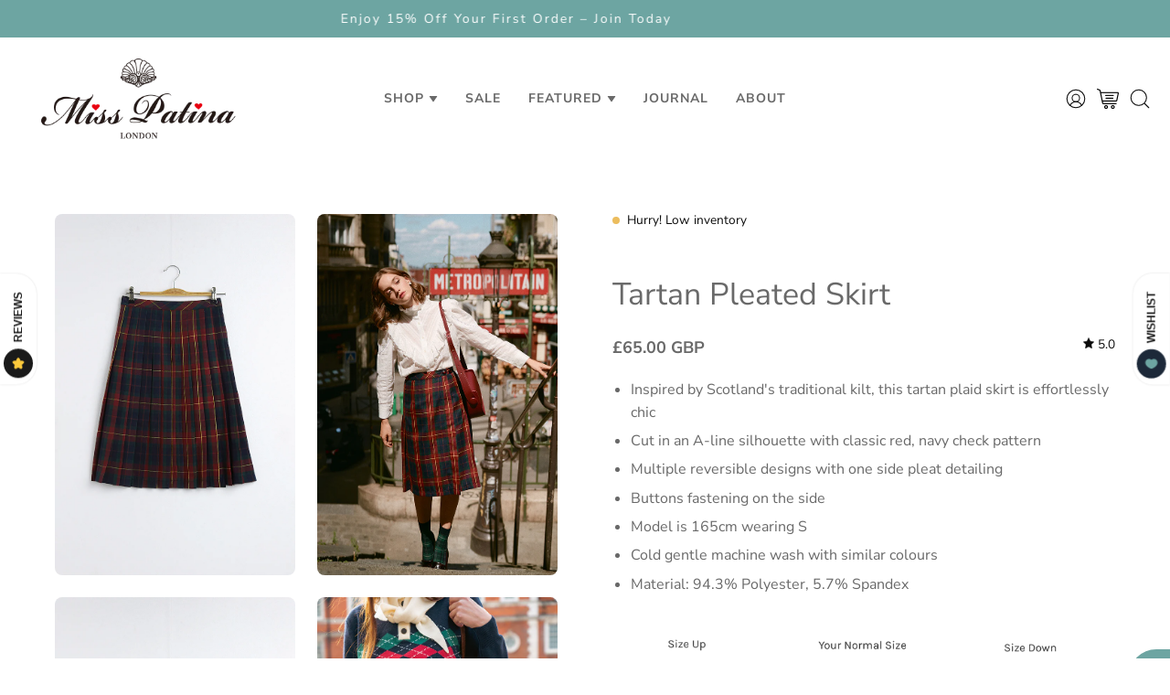

--- FILE ---
content_type: text/html; charset=utf-8
request_url: https://misspatina.com/products/tartan-pleated-skirt
body_size: 69479
content:
<!doctype html>
<html class="no-js no-touch" lang="en">
<head>  <meta charset="utf-8">
  <meta http-equiv='X-UA-Compatible' content='IE=edge'>
  <meta name="viewport" content="width=device-width, height=device-height, initial-scale=1.0, minimum-scale=1.0">
  <link rel="canonical" href="https://misspatina.com/products/tartan-pleated-skirt" />
  <link rel="preconnect" href="https://cdn.shopify.com" crossorigin>
  <link rel="preconnect" href="https://fonts.shopify.com" crossorigin>
  <link rel="preconnect" href="https://monorail-edge.shopifysvc.com" crossorigin>
  <script src="https://ajax.googleapis.com/ajax/libs/jquery/1.9.1/jquery.min.js"></script>

  <link href="//misspatina.com/cdn/shop/t/3/assets/theme.css?v=119156448991911419751710236932" as="style" rel="preload">
  <link href="//misspatina.com/cdn/shop/t/3/assets/base.css?v=105997007003712207781700486252" as="style" rel="preload">
  <link href="//misspatina.com/cdn/shop/t/3/assets/lazysizes.min.js?v=111431644619468174291693562460" as="script" rel="preload">
  <link href="//misspatina.com/cdn/shop/t/3/assets/vendor.js?v=113463091481672235871693562460" as="script" rel="preload">
  <link href="//misspatina.com/cdn/shop/t/3/assets/theme.js?v=64724494568616213171693562460" as="script" rel="preload">

  <link rel="preload" as="image" href="//misspatina.com/cdn/shop/t/3/assets/loading.svg?v=91665432863842511931693562460"><style data-shopify>:root { --loader-image-size: 150px; }:root { --loader-image-size: 320px; }html:not(.is-loading) .loading-overlay { opacity: 0; visibility: hidden; pointer-events: none; }
    .loading-overlay { position: fixed; top: 0; left: 0; z-index: 99999; width: 100vw; height: 100vh; display: flex; align-items: center; justify-content: center; background: var(--bg); transition: opacity 0.3s ease-out, visibility 0s linear 0.3s; }
    .loading-overlay .loader__image--fallback { width: 320px; height: 100%; background: var(--loader-image) no-repeat center center/contain; }
    .loader__image__holder { position: absolute; top: 0; left: 0; width: 100%; height: 100%; font-size: 0; display: flex; align-items: center; justify-content: center; animation: pulse-loading 2s infinite ease-in-out; }
    .loader__image { max-width: 150px; height: auto; object-fit: contain; }</style><script>
    const loadingAppearance = "once";
    const loaded = sessionStorage.getItem('loaded');

    if (loadingAppearance === 'once') {
      if (loaded === null) {
        sessionStorage.setItem('loaded', true);
        document.documentElement.classList.add('is-loading');
      }
    } else {
      document.documentElement.classList.add('is-loading');
    }
  </script><link rel="shortcut icon" href="//misspatina.com/cdn/shop/files/Untitled_design_10_32x32.png?v=1700055888" type="image/png" />
  <title>Tartan Pleated Skirt &ndash; Miss Patina</title><meta name="description" content="Inspired by Scotland&#39;s traditional kilt, this tartan plaid skirt is effortlessly chic Cut in an A-line silhouette with classic red, navy check pattern Multiple reversible designs with one side pleat detailing Buttons fastening on the side Model is 165cm wearing S Cold gentle machine wash with similar colours Material: "><link rel="preload" as="font" href="//misspatina.com/cdn/fonts/nunito_sans/nunitosans_n4.0276fe080df0ca4e6a22d9cb55aed3ed5ba6b1da.woff2" type="font/woff2" crossorigin><link rel="preload" as="font" href="//misspatina.com/cdn/fonts/nunito_sans/nunitosans_n4.0276fe080df0ca4e6a22d9cb55aed3ed5ba6b1da.woff2" type="font/woff2" crossorigin>

<meta property="og:site_name" content="Miss Patina">
<meta property="og:url" content="https://misspatina.com/products/tartan-pleated-skirt">
<meta property="og:title" content="Tartan Pleated Skirt">
<meta property="og:type" content="product">
<meta property="og:description" content="Inspired by Scotland&#39;s traditional kilt, this tartan plaid skirt is effortlessly chic Cut in an A-line silhouette with classic red, navy check pattern Multiple reversible designs with one side pleat detailing Buttons fastening on the side Model is 165cm wearing S Cold gentle machine wash with similar colours Material: "><meta property="og:image" content="http://misspatina.com/cdn/shop/files/Batiste-Prairie-Shirt-4_702d5f0f-9678-4901-b9a6-00bb6f7a86af.jpg?v=1693068136">
  <meta property="og:image:secure_url" content="https://misspatina.com/cdn/shop/files/Batiste-Prairie-Shirt-4_702d5f0f-9678-4901-b9a6-00bb6f7a86af.jpg?v=1693068136">
  <meta property="og:image:width" content="683">
  <meta property="og:image:height" content="1025"><meta property="og:price:amount" content="65.00">
  <meta property="og:price:currency" content="GBP"><meta name="twitter:card" content="summary_large_image">
<meta name="twitter:title" content="Tartan Pleated Skirt">
<meta name="twitter:description" content="Inspired by Scotland&#39;s traditional kilt, this tartan plaid skirt is effortlessly chic Cut in an A-line silhouette with classic red, navy check pattern Multiple reversible designs with one side pleat detailing Buttons fastening on the side Model is 165cm wearing S Cold gentle machine wash with similar colours Material: "><style data-shopify>@font-face {
  font-family: "Nunito Sans";
  font-weight: 400;
  font-style: normal;
  font-display: swap;
  src: url("//misspatina.com/cdn/fonts/nunito_sans/nunitosans_n4.0276fe080df0ca4e6a22d9cb55aed3ed5ba6b1da.woff2") format("woff2"),
       url("//misspatina.com/cdn/fonts/nunito_sans/nunitosans_n4.b4964bee2f5e7fd9c3826447e73afe2baad607b7.woff") format("woff");
}

@font-face {
  font-family: "Nunito Sans";
  font-weight: 400;
  font-style: normal;
  font-display: swap;
  src: url("//misspatina.com/cdn/fonts/nunito_sans/nunitosans_n4.0276fe080df0ca4e6a22d9cb55aed3ed5ba6b1da.woff2") format("woff2"),
       url("//misspatina.com/cdn/fonts/nunito_sans/nunitosans_n4.b4964bee2f5e7fd9c3826447e73afe2baad607b7.woff") format("woff");
}



  @font-face {
  font-family: "Nunito Sans";
  font-weight: 500;
  font-style: normal;
  font-display: swap;
  src: url("//misspatina.com/cdn/fonts/nunito_sans/nunitosans_n5.6fc0ed1feb3fc393c40619f180fc49c4d0aae0db.woff2") format("woff2"),
       url("//misspatina.com/cdn/fonts/nunito_sans/nunitosans_n5.2c84830b46099cbcc1095f30e0957b88b914e50a.woff") format("woff");
}




  @font-face {
  font-family: "Nunito Sans";
  font-weight: 200;
  font-style: normal;
  font-display: swap;
  src: url("//misspatina.com/cdn/fonts/nunito_sans/nunitosans_n2.45902c8620b839cb2ec1db4ab2ec1326bddc1ee8.woff2") format("woff2"),
       url("//misspatina.com/cdn/fonts/nunito_sans/nunitosans_n2.4acfc962337c42c1bb3ee113ce70287c1214f9ec.woff") format("woff");
}




  @font-face {
  font-family: "Nunito Sans";
  font-weight: 700;
  font-style: normal;
  font-display: swap;
  src: url("//misspatina.com/cdn/fonts/nunito_sans/nunitosans_n7.25d963ed46da26098ebeab731e90d8802d989fa5.woff2") format("woff2"),
       url("//misspatina.com/cdn/fonts/nunito_sans/nunitosans_n7.d32e3219b3d2ec82285d3027bd673efc61a996c8.woff") format("woff");
}




  @font-face {
  font-family: "Nunito Sans";
  font-weight: 200;
  font-style: normal;
  font-display: swap;
  src: url("//misspatina.com/cdn/fonts/nunito_sans/nunitosans_n2.45902c8620b839cb2ec1db4ab2ec1326bddc1ee8.woff2") format("woff2"),
       url("//misspatina.com/cdn/fonts/nunito_sans/nunitosans_n2.4acfc962337c42c1bb3ee113ce70287c1214f9ec.woff") format("woff");
}




  @font-face {
  font-family: "Nunito Sans";
  font-weight: 500;
  font-style: normal;
  font-display: swap;
  src: url("//misspatina.com/cdn/fonts/nunito_sans/nunitosans_n5.6fc0ed1feb3fc393c40619f180fc49c4d0aae0db.woff2") format("woff2"),
       url("//misspatina.com/cdn/fonts/nunito_sans/nunitosans_n5.2c84830b46099cbcc1095f30e0957b88b914e50a.woff") format("woff");
}




  @font-face {
  font-family: "Nunito Sans";
  font-weight: 400;
  font-style: italic;
  font-display: swap;
  src: url("//misspatina.com/cdn/fonts/nunito_sans/nunitosans_i4.6e408730afac1484cf297c30b0e67c86d17fc586.woff2") format("woff2"),
       url("//misspatina.com/cdn/fonts/nunito_sans/nunitosans_i4.c9b6dcbfa43622b39a5990002775a8381942ae38.woff") format("woff");
}




  @font-face {
  font-family: "Nunito Sans";
  font-weight: 700;
  font-style: italic;
  font-display: swap;
  src: url("//misspatina.com/cdn/fonts/nunito_sans/nunitosans_i7.8c1124729eec046a321e2424b2acf328c2c12139.woff2") format("woff2"),
       url("//misspatina.com/cdn/fonts/nunito_sans/nunitosans_i7.af4cda04357273e0996d21184432bcb14651a64d.woff") format("woff");
}


:root {--COLOR-PRIMARY-OPPOSITE: #ffffff;
  --COLOR-PRIMARY-OPPOSITE-ALPHA-20: rgba(255, 255, 255, 0.2);
  --COLOR-PRIMARY-LIGHTEN-DARKEN-ALPHA-20: rgba(26, 26, 26, 0.2);
  --COLOR-PRIMARY-LIGHTEN-DARKEN-ALPHA-30: rgba(26, 26, 26, 0.3);

  --PRIMARY-BUTTONS-COLOR-BG: #000000;
  --PRIMARY-BUTTONS-COLOR-TEXT: #ffffff;
  --PRIMARY-BUTTONS-COLOR-BORDER: #000000;

  --PRIMARY-BUTTONS-COLOR-LIGHTEN-DARKEN: #1a1a1a;

  --PRIMARY-BUTTONS-COLOR-ALPHA-05: rgba(0, 0, 0, 0.05);
  --PRIMARY-BUTTONS-COLOR-ALPHA-10: rgba(0, 0, 0, 0.1);
  --PRIMARY-BUTTONS-COLOR-ALPHA-50: rgba(0, 0, 0, 0.5);--COLOR-SECONDARY-OPPOSITE: #000000;
  --COLOR-SECONDARY-OPPOSITE-ALPHA-20: rgba(0, 0, 0, 0.2);
  --COLOR-SECONDARY-LIGHTEN-DARKEN-ALPHA-20: rgba(230, 230, 230, 0.2);
  --COLOR-SECONDARY-LIGHTEN-DARKEN-ALPHA-30: rgba(230, 230, 230, 0.3);

  --SECONDARY-BUTTONS-COLOR-BG: #ffffff;
  --SECONDARY-BUTTONS-COLOR-TEXT: #000000;
  --SECONDARY-BUTTONS-COLOR-BORDER: #ffffff;

  --SECONDARY-BUTTONS-COLOR-ALPHA-05: rgba(255, 255, 255, 0.05);
  --SECONDARY-BUTTONS-COLOR-ALPHA-10: rgba(255, 255, 255, 0.1);
  --SECONDARY-BUTTONS-COLOR-ALPHA-50: rgba(255, 255, 255, 0.5);--OUTLINE-BUTTONS-PRIMARY-BG: transparent;
  --OUTLINE-BUTTONS-PRIMARY-TEXT: #000000;
  --OUTLINE-BUTTONS-PRIMARY-BORDER: #000000;
  --OUTLINE-BUTTONS-PRIMARY-BG-HOVER: rgba(26, 26, 26, 0.2);

  --OUTLINE-BUTTONS-SECONDARY-BG: transparent;
  --OUTLINE-BUTTONS-SECONDARY-TEXT: #ffffff;
  --OUTLINE-BUTTONS-SECONDARY-BORDER: #ffffff;
  --OUTLINE-BUTTONS-SECONDARY-BG-HOVER: rgba(230, 230, 230, 0.2);

  --OUTLINE-BUTTONS-WHITE-BG: transparent;
  --OUTLINE-BUTTONS-WHITE-TEXT: #ffffff;
  --OUTLINE-BUTTONS-WHITE-BORDER: #ffffff;

  --OUTLINE-BUTTONS-BLACK-BG: transparent;
  --OUTLINE-BUTTONS-BLACK-TEXT: #000000;
  --OUTLINE-BUTTONS-BLACK-BORDER: #000000;--OUTLINE-SOLID-BUTTONS-PRIMARY-BG: #000000;
  --OUTLINE-SOLID-BUTTONS-PRIMARY-TEXT: #ffffff;
  --OUTLINE-SOLID-BUTTONS-PRIMARY-BORDER: #ffffff;
  --OUTLINE-SOLID-BUTTONS-PRIMARY-BG-HOVER: rgba(255, 255, 255, 0.2);

  --OUTLINE-SOLID-BUTTONS-SECONDARY-BG: #ffffff;
  --OUTLINE-SOLID-BUTTONS-SECONDARY-TEXT: #000000;
  --OUTLINE-SOLID-BUTTONS-SECONDARY-BORDER: #000000;
  --OUTLINE-SOLID-BUTTONS-SECONDARY-BG-HOVER: rgba(0, 0, 0, 0.2);

  --OUTLINE-SOLID-BUTTONS-WHITE-BG: #ffffff;
  --OUTLINE-SOLID-BUTTONS-WHITE-TEXT: #000000;
  --OUTLINE-SOLID-BUTTONS-WHITE-BORDER: #000000;

  --OUTLINE-SOLID-BUTTONS-BLACK-BG: #000000;
  --OUTLINE-SOLID-BUTTONS-BLACK-TEXT: #ffffff;
  --OUTLINE-SOLID-BUTTONS-BLACK-BORDER: #ffffff;--COLOR-HEADING: #0b0b0b;
  --COLOR-TEXT: #0b0b0b;
  --COLOR-TEXT-DARKEN: #000000;
  --COLOR-TEXT-LIGHTEN: #3e3e3e;
  --COLOR-TEXT-ALPHA-5: rgba(11, 11, 11, 0.05);
  --COLOR-TEXT-ALPHA-8: rgba(11, 11, 11, 0.08);
  --COLOR-TEXT-ALPHA-10: rgba(11, 11, 11, 0.1);
  --COLOR-TEXT-ALPHA-15: rgba(11, 11, 11, 0.15);
  --COLOR-TEXT-ALPHA-20: rgba(11, 11, 11, 0.2);
  --COLOR-TEXT-ALPHA-25: rgba(11, 11, 11, 0.25);
  --COLOR-TEXT-ALPHA-50: rgba(11, 11, 11, 0.5);
  --COLOR-TEXT-ALPHA-60: rgba(11, 11, 11, 0.6);
  --COLOR-TEXT-ALPHA-85: rgba(11, 11, 11, 0.85);

  --COLOR-BG: #ffffff;
  --COLOR-BG-ALPHA-25: rgba(255, 255, 255, 0.25);
  --COLOR-BG-ALPHA-35: rgba(255, 255, 255, 0.35);
  --COLOR-BG-ALPHA-60: rgba(255, 255, 255, 0.6);
  --COLOR-BG-ALPHA-65: rgba(255, 255, 255, 0.65);
  --COLOR-BG-ALPHA-85: rgba(255, 255, 255, 0.85);
  --COLOR-BG-OVERLAY: rgba(255, 255, 255, 0.75);
  --COLOR-BG-DARKEN: #e6e6e6;
  --COLOR-BG-LIGHTEN-DARKEN: #e6e6e6;
  --COLOR-BG-LIGHTEN-DARKEN-2: #cdcdcd;
  --COLOR-BG-LIGHTEN-DARKEN-3: #b3b3b3;
  --COLOR-BG-LIGHTEN-DARKEN-4: #9a9a9a;
  --COLOR-BG-LIGHTEN-DARKEN-CONTRAST: #b3b3b3;
  --COLOR-BG-LIGHTEN-DARKEN-CONTRAST-2: #999999;
  --COLOR-BG-LIGHTEN-DARKEN-CONTRAST-3: #808080;
  --COLOR-BG-LIGHTEN-DARKEN-CONTRAST-4: #666666;

  --COLOR-BG-SECONDARY: #fffbf2;
  --COLOR-BG-SECONDARY-LIGHTEN-DARKEN: #ffebbf;
  --COLOR-BG-SECONDARY-LIGHTEN-DARKEN-CONTRAST: #f2a800;

  --COLOR-BG-ACCENT: #FFF7F2;
  --COLOR-BG-ACCENT-LIGHTEN: #ffffff;

  --COLOR-INPUT-BG: #ffffff;

  --COLOR-ACCENT: #FFF7F2;
  --COLOR-ACCENT-TEXT: #000;

  --COLOR-BORDER: #d3d3d3;
  --COLOR-BORDER-ALPHA-15: rgba(211, 211, 211, 0.15);
  --COLOR-BORDER-ALPHA-30: rgba(211, 211, 211, 0.3);
  --COLOR-BORDER-ALPHA-50: rgba(211, 211, 211, 0.5);
  --COLOR-BORDER-ALPHA-65: rgba(211, 211, 211, 0.65);
  --COLOR-BORDER-LIGHTEN-DARKEN: #868686;
  --COLOR-BORDER-HAIRLINE: #f7f7f7;

  --COLOR-SALE-BG: #ff6d6d;
  --COLOR-SALE-TEXT: #ffffff;
  --COLOR-CUSTOM-BG: #ffffff;
  --COLOR-CUSTOM-TEXT: #000000;
  --COLOR-SOLD-BG: #d3d3d3;
  --COLOR-SOLD-TEXT: #ffffff;
  --COLOR-SAVING-BG: #ff6d6d;
  --COLOR-SAVING-TEXT: #ffffff;

  --COLOR-WHITE-BLACK: fff;
  --COLOR-BLACK-WHITE: #000;--COLOR-DISABLED-GREY: rgba(11, 11, 11, 0.05);
  --COLOR-DISABLED-GREY-DARKEN: rgba(11, 11, 11, 0.45);
  --COLOR-ERROR: #D02E2E;
  --COLOR-ERROR-BG: #f3cbcb;
  --COLOR-SUCCESS: #56AD6A;
  --COLOR-SUCCESS-BG: #ECFEF0;
  --COLOR-WARN: #ECBD5E;
  --COLOR-TRANSPARENT: rgba(255, 255, 255, 0);

  --COLOR-WHITE: #ffffff;
  --COLOR-WHITE-DARKEN: #f2f2f2;
  --COLOR-WHITE-ALPHA-10: rgba(255, 255, 255, 0.1);
  --COLOR-WHITE-ALPHA-20: rgba(255, 255, 255, 0.2);
  --COLOR-WHITE-ALPHA-25: rgba(255, 255, 255, 0.25);
  --COLOR-WHITE-ALPHA-50: rgba(255, 255, 255, 0.5);
  --COLOR-WHITE-ALPHA-60: rgba(255, 255, 255, 0.6);
  --COLOR-BLACK: #000000;
  --COLOR-BLACK-LIGHTEN: #1a1a1a;
  --COLOR-BLACK-ALPHA-10: rgba(0, 0, 0, 0.1);
  --COLOR-BLACK-ALPHA-20: rgba(0, 0, 0, 0.2);
  --COLOR-BLACK-ALPHA-25: rgba(0, 0, 0, 0.25);
  --COLOR-BLACK-ALPHA-50: rgba(0, 0, 0, 0.5);
  --COLOR-BLACK-ALPHA-60: rgba(0, 0, 0, 0.6);--FONT-STACK-BODY: "Nunito Sans", sans-serif;
  --FONT-STYLE-BODY: normal;
  --FONT-STYLE-BODY-ITALIC: italic;
  --FONT-ADJUST-BODY: 0.95;

  --FONT-WEIGHT-BODY: 400;
  --FONT-WEIGHT-BODY-LIGHT: 200;
  --FONT-WEIGHT-BODY-MEDIUM: 700;
  --FONT-WEIGHT-BODY-BOLD: 500;

  --FONT-STACK-HEADING: "Nunito Sans", sans-serif;
  --FONT-STYLE-HEADING: normal;
  --FONT-STYLE-HEADING-ITALIC: italic;
  --FONT-ADJUST-HEADING: 0.85;

  --FONT-WEIGHT-HEADING: 400;
  --FONT-WEIGHT-HEADING-LIGHT: 200;
  --FONT-WEIGHT-HEADING-MEDIUM: 700;
  --FONT-WEIGHT-HEADING-BOLD: 500;

  --FONT-STACK-NAV: "Nunito Sans", sans-serif;
  --FONT-STYLE-NAV: normal;
  --FONT-STYLE-NAV-ITALIC: italic;
  --FONT-ADJUST-NAV: 0.75;

  --FONT-WEIGHT-NAV: 400;
  --FONT-WEIGHT-NAV-LIGHT: 200;
  --FONT-WEIGHT-NAV-MEDIUM: 700;
  --FONT-WEIGHT-NAV-BOLD: 500;

  --FONT-STACK-BUTTON: "Nunito Sans", sans-serif;
  --FONT-STYLE-BUTTON: normal;
  --FONT-STYLE-BUTTON-ITALIC: italic;
  --FONT-ADJUST-BUTTON: 0.75;

  --FONT-WEIGHT-BUTTON: 400;
  --FONT-WEIGHT-BUTTON-MEDIUM: 700;
  --FONT-WEIGHT-BUTTON-BOLD: 500;

  --FONT-STACK-SUBHEADING: "Nunito Sans", sans-serif;
  --FONT-STYLE-SUBHEADING: normal;
  --FONT-STYLE-SUBHEADING-ITALIC: italic;
  --FONT-ADJUST-SUBHEADING: 0.75;

  --FONT-WEIGHT-SUBHEADING: 400;
  --FONT-WEIGHT-SUBHEADING-LIGHT: 200;
  --FONT-WEIGHT-SUBHEADING-MEDIUM: 700;
  --FONT-WEIGHT-SUBHEADING-BOLD: 500;

  
    --FONT-WEIGHT-SUBHEADING: var(--FONT-WEIGHT-SUBHEADING-BOLD);
  

  --LETTER-SPACING-SUBHEADING: 0.1em;
  --LETTER-SPACING-BUTTON: 0.05em;

  --BUTTON-TEXT-CAPS: uppercase;
  --SUBHEADING-TEXT-CAPS: uppercase;--FONT-SIZE-INPUT: 1rem;--RADIUS: 0px;
  --RADIUS-SMALL: 0px;
  --RADIUS-TINY: 0px;
  --RADIUS-BADGE: 0px;
  --RADIUS-CHECKBOX: 0px;
  --RADIUS-TEXTAREA: 0px;--PRODUCT-MEDIA-PADDING-TOP: 130.0%;--BORDER-WIDTH: 1px;--STROKE-WIDTH: 12px;--SITE-WIDTH: 1440px;
  --SITE-WIDTH-NARROW: 840px;--ICON-ARROW-RIGHT: url( "//misspatina.com/cdn/shop/t/3/assets/icon-chevron-right.svg?v=115618353204357621731693562460" );--loading-svg: url( "//misspatina.com/cdn/shop/t/3/assets/loading.svg?v=91665432863842511931693562460" );
  --icon-check: url( "//misspatina.com/cdn/shop/t/3/assets/icon-check.svg?v=175316081881880408121693562460" );
  --icon-check-swatch: url( "//misspatina.com/cdn/shop/t/3/assets/icon-check-swatch.svg?v=131897745589030387781693562460" );
  --icon-zoom-in: url( "//misspatina.com/cdn/shop/t/3/assets/icon-zoom-in.svg?v=157433013461716915331693562460" );
  --icon-zoom-out: url( "//misspatina.com/cdn/shop/t/3/assets/icon-zoom-out.svg?v=164909107869959372931693562460" );--collection-sticky-bar-height: 0px;
  --collection-image-padding-top: 60%;

  --drawer-width: 400px;
  --drawer-transition: transform 0.4s cubic-bezier(0.46, 0.01, 0.32, 1);--gutter: 60px;
  --gutter-mobile: 20px;
  --grid-gutter: 20px;
  --grid-gutter-mobile: 35px;--inner: 20px;
  --inner-tablet: 18px;
  --inner-mobile: 16px;--grid: repeat(3, minmax(0, 1fr));
  --grid-tablet: repeat(3, minmax(0, 1fr));
  --grid-mobile: repeat(2, minmax(0, 1fr));
  --megamenu-grid: repeat(4, minmax(0, 1fr));
  --grid-row: 1 / span 3;--scrollbar-width: 0px;--overlay: #000;
  --overlay-opacity: 1;--swatch-width: 40px;
  --swatch-height: 20px;
  --swatch-size: 32px;
  --swatch-size-mobile: 30px;

  
  --move-offset: 20px;

  
  --autoplay-speed: 2200ms;

  

    --filter-bg: 1.0;
    --product-filter-bg: 1.0;}</style><link href="//misspatina.com/cdn/shop/t/3/assets/theme.css?v=119156448991911419751710236932" rel="stylesheet" type="text/css" media="all" /><script type="text/javascript">
    if (window.MSInputMethodContext && document.documentMode) {
      var scripts = document.getElementsByTagName('script')[0];
      var polyfill = document.createElement("script");
      polyfill.defer = true;
      polyfill.src = "//misspatina.com/cdn/shop/t/3/assets/ie11.js?v=164037955086922138091693562460";

      scripts.parentNode.insertBefore(polyfill, scripts);

      document.documentElement.classList.add('ie11');
    } else {
      document.documentElement.className = document.documentElement.className.replace('no-js', 'js');
    }

    document.addEventListener('lazyloaded', (e) => {
      const lazyImage = e.target.parentNode;
      if (lazyImage.classList.contains('lazy-image')) {
        // Wait for the fade in images animation to complete
        setTimeout(() => {
          lazyImage.style.backgroundImage = 'none';
        }, 500);
      }
    });

    let root = '/';
    if (root[root.length - 1] !== '/') {
      root = `${root}/`;
    }

    window.theme = {
      routes: {
        root: root,
        cart_url: "\/cart",
        cart_add_url: "\/cart\/add",
        cart_change_url: "\/cart\/change",
        shop_url: "https:\/\/misspatina.com",
        searchUrl: '/search',
        predictiveSearchUrl: '/search/suggest',
        product_recommendations_url: "\/recommendations\/products"
      },
      assets: {
        photoswipe: '//misspatina.com/cdn/shop/t/3/assets/photoswipe.js?v=162613001030112971491693562460',
        smoothscroll: '//misspatina.com/cdn/shop/t/3/assets/smoothscroll.js?v=37906625415260927261693562460',
        no_image: "//misspatina.com/cdn/shopifycloud/storefront/assets/no-image-2048-a2addb12_1024x.gif",
        swatches: '//misspatina.com/cdn/shop/t/3/assets/swatches.json?v=168544986446864243451728470398',
        base: "//misspatina.com/cdn/shop/t/3/assets/"
      },
      strings: {
        add_to_cart: "Add to Cart",
        cart_acceptance_error: "You must accept our terms and conditions.",
        cart_empty: "Your cart is currently empty.",
        cart_price: "Price",
        cart_quantity: "Quantity",
        cart_items_one: "{{ count }} item",
        cart_items_many: "{{ count }} items",
        cart_title: "Cart",
        cart_total: "Total",
        continue_shopping: "Continue Shopping",
        free: "Free",
        limit_error: "Sorry, looks like we don\u0026#39;t have enough of this product.",
        preorder: "Pre-Order",
        remove: "Remove",
        sale_badge_text: "Sale",
        saving_badge: "Save {{ discount }}",
        saving_up_to_badge: "Save up to {{ discount }}",
        sold_out: "Sold Out",
        subscription: "Subscription",
        unavailable: "Unavailable",
        unit_price_label: "Unit price",
        unit_price_separator: "per",
        zero_qty_error: "Quantity must be greater than 0.",
        delete_confirm: "Are you sure you wish to delete this address?",
        newsletter_product_availability: "Notify Me When It’s Available"
      },
      icons: {
        plus: '<svg aria-hidden="true" focusable="false" role="presentation" class="icon icon-toggle-plus" viewBox="0 0 192 192"><path d="M30 96h132M96 30v132" stroke="currentColor" stroke-linecap="round" stroke-linejoin="round"/></svg>',
        minus: '<svg aria-hidden="true" focusable="false" role="presentation" class="icon icon-toggle-minus" viewBox="0 0 192 192"><path d="M30 96h132" stroke="currentColor" stroke-linecap="round" stroke-linejoin="round"/></svg>',
        close: '<svg aria-hidden="true" focusable="false" role="presentation" class="icon icon-close" viewBox="0 0 192 192"><path d="M150 42 42 150M150 150 42 42" stroke="currentColor" stroke-linecap="round" stroke-linejoin="round"/></svg>'
      },
      settings: {
        animations: false,
        cartType: "drawer",
        enableAcceptTerms: true,
        enableInfinityScroll: false,
        enablePaymentButton: false,
        gridImageSize: "cover",
        gridImageAspectRatio: 1.3,
        mobileMenuBehaviour: "link",
        productGridHover: "image",
        savingBadgeType: "percentage",
        showSaleBadge: true,
        showSoldBadge: true,
        showSavingBadge: true,
        quickBuy: "quick_buy",
        suggestArticles: false,
        suggestCollections: true,
        suggestProducts: true,
        suggestPages: false,
        suggestionsResultsLimit: 10,
        currency_code_enable: true,
        hideInventoryCount: true,
        enableColorSwatchesCollection: true,
      },
      sizes: {
        mobile: 480,
        small: 768,
        large: 1024,
        widescreen: 1440
      },
      moneyFormat: "£{{amount}}",
      moneyWithCurrencyFormat: "£{{amount}} GBP",
      subtotal: 0,
      info: {
        name: 'Palo Alto'
      },
      version: '5.1.1'
    };
    window.lazySizesConfig = window.lazySizesConfig || {};
    window.lazySizesConfig.preloadAfterLoad = true;
    window.PaloAlto = window.PaloAlto || {};
    window.slate = window.slate || {};
    window.isHeaderTransparent = false;
    window.stickyHeaderHeight = 60;
    window.lastWindowWidth = window.innerWidth || document.documentElement.clientWidth;

    if (window.performance) {
      window.performance.mark('init');
    } else {
      window.fastNetworkAndCPU = false;
    }
  </script>
  <script src="//misspatina.com/cdn/shop/t/3/assets/lazysizes.min.js?v=111431644619468174291693562460" async="async"></script><script src="//misspatina.com/cdn/shop/t/3/assets/vendor.js?v=113463091481672235871693562460" defer="defer"></script>
  <script src="//misspatina.com/cdn/shop/t/3/assets/theme.js?v=64724494568616213171693562460" defer="defer"></script><script>window.performance && window.performance.mark && window.performance.mark('shopify.content_for_header.start');</script><meta name="facebook-domain-verification" content="ia1hkq14jel43f4m22pivuxuj32xud">
<meta name="google-site-verification" content="mP5uzlLCgk_Db_S1UI6vEhB50RsxgLJazBWeWXDr-2k">
<meta id="shopify-digital-wallet" name="shopify-digital-wallet" content="/81013932354/digital_wallets/dialog">
<meta name="shopify-checkout-api-token" content="672885576ade9ec86fa7aaa9872847cc">
<meta id="in-context-paypal-metadata" data-shop-id="81013932354" data-venmo-supported="false" data-environment="production" data-locale="en_US" data-paypal-v4="true" data-currency="GBP">
<link rel="alternate" type="application/json+oembed" href="https://misspatina.com/products/tartan-pleated-skirt.oembed">
<script async="async" src="/checkouts/internal/preloads.js?locale=en-GB"></script>
<link rel="preconnect" href="https://shop.app" crossorigin="anonymous">
<script async="async" src="https://shop.app/checkouts/internal/preloads.js?locale=en-GB&shop_id=81013932354" crossorigin="anonymous"></script>
<script id="apple-pay-shop-capabilities" type="application/json">{"shopId":81013932354,"countryCode":"GB","currencyCode":"GBP","merchantCapabilities":["supports3DS"],"merchantId":"gid:\/\/shopify\/Shop\/81013932354","merchantName":"Miss Patina","requiredBillingContactFields":["postalAddress","email","phone"],"requiredShippingContactFields":["postalAddress","email","phone"],"shippingType":"shipping","supportedNetworks":["visa","maestro","masterCard","amex"],"total":{"type":"pending","label":"Miss Patina","amount":"1.00"},"shopifyPaymentsEnabled":true,"supportsSubscriptions":true}</script>
<script id="shopify-features" type="application/json">{"accessToken":"672885576ade9ec86fa7aaa9872847cc","betas":["rich-media-storefront-analytics"],"domain":"misspatina.com","predictiveSearch":true,"shopId":81013932354,"locale":"en"}</script>
<script>var Shopify = Shopify || {};
Shopify.shop = "935876-3.myshopify.com";
Shopify.locale = "en";
Shopify.currency = {"active":"GBP","rate":"1.0"};
Shopify.country = "GB";
Shopify.theme = {"name":"Palo Alto","id":159110496578,"schema_name":"Palo Alto","schema_version":"5.1.1","theme_store_id":777,"role":"main"};
Shopify.theme.handle = "null";
Shopify.theme.style = {"id":null,"handle":null};
Shopify.cdnHost = "misspatina.com/cdn";
Shopify.routes = Shopify.routes || {};
Shopify.routes.root = "/";</script>
<script type="module">!function(o){(o.Shopify=o.Shopify||{}).modules=!0}(window);</script>
<script>!function(o){function n(){var o=[];function n(){o.push(Array.prototype.slice.apply(arguments))}return n.q=o,n}var t=o.Shopify=o.Shopify||{};t.loadFeatures=n(),t.autoloadFeatures=n()}(window);</script>
<script>
  window.ShopifyPay = window.ShopifyPay || {};
  window.ShopifyPay.apiHost = "shop.app\/pay";
  window.ShopifyPay.redirectState = null;
</script>
<script id="shop-js-analytics" type="application/json">{"pageType":"product"}</script>
<script defer="defer" async type="module" src="//misspatina.com/cdn/shopifycloud/shop-js/modules/v2/client.init-shop-cart-sync_DtuiiIyl.en.esm.js"></script>
<script defer="defer" async type="module" src="//misspatina.com/cdn/shopifycloud/shop-js/modules/v2/chunk.common_CUHEfi5Q.esm.js"></script>
<script type="module">
  await import("//misspatina.com/cdn/shopifycloud/shop-js/modules/v2/client.init-shop-cart-sync_DtuiiIyl.en.esm.js");
await import("//misspatina.com/cdn/shopifycloud/shop-js/modules/v2/chunk.common_CUHEfi5Q.esm.js");

  window.Shopify.SignInWithShop?.initShopCartSync?.({"fedCMEnabled":true,"windoidEnabled":true});

</script>
<script>
  window.Shopify = window.Shopify || {};
  if (!window.Shopify.featureAssets) window.Shopify.featureAssets = {};
  window.Shopify.featureAssets['shop-js'] = {"shop-cart-sync":["modules/v2/client.shop-cart-sync_DFoTY42P.en.esm.js","modules/v2/chunk.common_CUHEfi5Q.esm.js"],"init-fed-cm":["modules/v2/client.init-fed-cm_D2UNy1i2.en.esm.js","modules/v2/chunk.common_CUHEfi5Q.esm.js"],"init-shop-email-lookup-coordinator":["modules/v2/client.init-shop-email-lookup-coordinator_BQEe2rDt.en.esm.js","modules/v2/chunk.common_CUHEfi5Q.esm.js"],"shop-cash-offers":["modules/v2/client.shop-cash-offers_3CTtReFF.en.esm.js","modules/v2/chunk.common_CUHEfi5Q.esm.js","modules/v2/chunk.modal_BewljZkx.esm.js"],"shop-button":["modules/v2/client.shop-button_C6oxCjDL.en.esm.js","modules/v2/chunk.common_CUHEfi5Q.esm.js"],"init-windoid":["modules/v2/client.init-windoid_5pix8xhK.en.esm.js","modules/v2/chunk.common_CUHEfi5Q.esm.js"],"avatar":["modules/v2/client.avatar_BTnouDA3.en.esm.js"],"init-shop-cart-sync":["modules/v2/client.init-shop-cart-sync_DtuiiIyl.en.esm.js","modules/v2/chunk.common_CUHEfi5Q.esm.js"],"shop-toast-manager":["modules/v2/client.shop-toast-manager_BYv_8cH1.en.esm.js","modules/v2/chunk.common_CUHEfi5Q.esm.js"],"pay-button":["modules/v2/client.pay-button_FnF9EIkY.en.esm.js","modules/v2/chunk.common_CUHEfi5Q.esm.js"],"shop-login-button":["modules/v2/client.shop-login-button_CH1KUpOf.en.esm.js","modules/v2/chunk.common_CUHEfi5Q.esm.js","modules/v2/chunk.modal_BewljZkx.esm.js"],"init-customer-accounts-sign-up":["modules/v2/client.init-customer-accounts-sign-up_aj7QGgYS.en.esm.js","modules/v2/client.shop-login-button_CH1KUpOf.en.esm.js","modules/v2/chunk.common_CUHEfi5Q.esm.js","modules/v2/chunk.modal_BewljZkx.esm.js"],"init-shop-for-new-customer-accounts":["modules/v2/client.init-shop-for-new-customer-accounts_NbnYRf_7.en.esm.js","modules/v2/client.shop-login-button_CH1KUpOf.en.esm.js","modules/v2/chunk.common_CUHEfi5Q.esm.js","modules/v2/chunk.modal_BewljZkx.esm.js"],"init-customer-accounts":["modules/v2/client.init-customer-accounts_ppedhqCH.en.esm.js","modules/v2/client.shop-login-button_CH1KUpOf.en.esm.js","modules/v2/chunk.common_CUHEfi5Q.esm.js","modules/v2/chunk.modal_BewljZkx.esm.js"],"shop-follow-button":["modules/v2/client.shop-follow-button_CMIBBa6u.en.esm.js","modules/v2/chunk.common_CUHEfi5Q.esm.js","modules/v2/chunk.modal_BewljZkx.esm.js"],"lead-capture":["modules/v2/client.lead-capture_But0hIyf.en.esm.js","modules/v2/chunk.common_CUHEfi5Q.esm.js","modules/v2/chunk.modal_BewljZkx.esm.js"],"checkout-modal":["modules/v2/client.checkout-modal_BBxc70dQ.en.esm.js","modules/v2/chunk.common_CUHEfi5Q.esm.js","modules/v2/chunk.modal_BewljZkx.esm.js"],"shop-login":["modules/v2/client.shop-login_hM3Q17Kl.en.esm.js","modules/v2/chunk.common_CUHEfi5Q.esm.js","modules/v2/chunk.modal_BewljZkx.esm.js"],"payment-terms":["modules/v2/client.payment-terms_CAtGlQYS.en.esm.js","modules/v2/chunk.common_CUHEfi5Q.esm.js","modules/v2/chunk.modal_BewljZkx.esm.js"]};
</script>
<script>(function() {
  var isLoaded = false;
  function asyncLoad() {
    if (isLoaded) return;
    isLoaded = true;
    var urls = ["https:\/\/cdn.nfcube.com\/instafeed-62d60718d30c0c4c8cfa9ec669c851d2.js?shop=935876-3.myshopify.com","https:\/\/chimpstatic.com\/mcjs-connected\/js\/users\/399427e82521c63f7619f7969\/4b5fe0ca98451794c831b4838.js?shop=935876-3.myshopify.com","https:\/\/cdn.salesfire.co.uk\/code\/5be4f972-b0c7-45a7-90e5-c5d74cda2624.js?shop=935876-3.myshopify.com","https:\/\/consumer-app.reactive.live\/bundle.js?storeId=9c4a6b59-196a-421e-b2a2-d5be90b96ac7\u0026storefrontAccessToken=09a8a24900aa085d8fedc41564badc99\u0026shop=None\u0026shop=935876-3.myshopify.com","https:\/\/dr4qe3ddw9y32.cloudfront.net\/awin-shopify-integration-code.js?aid=7544\u0026v=shopifyApp_4.6.1\u0026ts=1726613492828\u0026shop=935876-3.myshopify.com","https:\/\/client.spinasale.com\/js\/spin-v3.js?shop=935876-3.myshopify.com"];
    for (var i = 0; i < urls.length; i++) {
      var s = document.createElement('script');
      s.type = 'text/javascript';
      s.async = true;
      s.src = urls[i];
      var x = document.getElementsByTagName('script')[0];
      x.parentNode.insertBefore(s, x);
    }
  };
  if(window.attachEvent) {
    window.attachEvent('onload', asyncLoad);
  } else {
    window.addEventListener('load', asyncLoad, false);
  }
})();</script>
<script id="__st">var __st={"a":81013932354,"offset":0,"reqid":"7ec3d08f-290c-4c14-a998-6294fbd0ab49-1767254621","pageurl":"misspatina.com\/products\/tartan-pleated-skirt","u":"51e81e52050e","p":"product","rtyp":"product","rid":8599208198466};</script>
<script>window.ShopifyPaypalV4VisibilityTracking = true;</script>
<script id="captcha-bootstrap">!function(){'use strict';const t='contact',e='account',n='new_comment',o=[[t,t],['blogs',n],['comments',n],[t,'customer']],c=[[e,'customer_login'],[e,'guest_login'],[e,'recover_customer_password'],[e,'create_customer']],r=t=>t.map((([t,e])=>`form[action*='/${t}']:not([data-nocaptcha='true']) input[name='form_type'][value='${e}']`)).join(','),a=t=>()=>t?[...document.querySelectorAll(t)].map((t=>t.form)):[];function s(){const t=[...o],e=r(t);return a(e)}const i='password',u='form_key',d=['recaptcha-v3-token','g-recaptcha-response','h-captcha-response',i],f=()=>{try{return window.sessionStorage}catch{return}},m='__shopify_v',_=t=>t.elements[u];function p(t,e,n=!1){try{const o=window.sessionStorage,c=JSON.parse(o.getItem(e)),{data:r}=function(t){const{data:e,action:n}=t;return t[m]||n?{data:e,action:n}:{data:t,action:n}}(c);for(const[e,n]of Object.entries(r))t.elements[e]&&(t.elements[e].value=n);n&&o.removeItem(e)}catch(o){console.error('form repopulation failed',{error:o})}}const l='form_type',E='cptcha';function T(t){t.dataset[E]=!0}const w=window,h=w.document,L='Shopify',v='ce_forms',y='captcha';let A=!1;((t,e)=>{const n=(g='f06e6c50-85a8-45c8-87d0-21a2b65856fe',I='https://cdn.shopify.com/shopifycloud/storefront-forms-hcaptcha/ce_storefront_forms_captcha_hcaptcha.v1.5.2.iife.js',D={infoText:'Protected by hCaptcha',privacyText:'Privacy',termsText:'Terms'},(t,e,n)=>{const o=w[L][v],c=o.bindForm;if(c)return c(t,g,e,D).then(n);var r;o.q.push([[t,g,e,D],n]),r=I,A||(h.body.append(Object.assign(h.createElement('script'),{id:'captcha-provider',async:!0,src:r})),A=!0)});var g,I,D;w[L]=w[L]||{},w[L][v]=w[L][v]||{},w[L][v].q=[],w[L][y]=w[L][y]||{},w[L][y].protect=function(t,e){n(t,void 0,e),T(t)},Object.freeze(w[L][y]),function(t,e,n,w,h,L){const[v,y,A,g]=function(t,e,n){const i=e?o:[],u=t?c:[],d=[...i,...u],f=r(d),m=r(i),_=r(d.filter((([t,e])=>n.includes(e))));return[a(f),a(m),a(_),s()]}(w,h,L),I=t=>{const e=t.target;return e instanceof HTMLFormElement?e:e&&e.form},D=t=>v().includes(t);t.addEventListener('submit',(t=>{const e=I(t);if(!e)return;const n=D(e)&&!e.dataset.hcaptchaBound&&!e.dataset.recaptchaBound,o=_(e),c=g().includes(e)&&(!o||!o.value);(n||c)&&t.preventDefault(),c&&!n&&(function(t){try{if(!f())return;!function(t){const e=f();if(!e)return;const n=_(t);if(!n)return;const o=n.value;o&&e.removeItem(o)}(t);const e=Array.from(Array(32),(()=>Math.random().toString(36)[2])).join('');!function(t,e){_(t)||t.append(Object.assign(document.createElement('input'),{type:'hidden',name:u})),t.elements[u].value=e}(t,e),function(t,e){const n=f();if(!n)return;const o=[...t.querySelectorAll(`input[type='${i}']`)].map((({name:t})=>t)),c=[...d,...o],r={};for(const[a,s]of new FormData(t).entries())c.includes(a)||(r[a]=s);n.setItem(e,JSON.stringify({[m]:1,action:t.action,data:r}))}(t,e)}catch(e){console.error('failed to persist form',e)}}(e),e.submit())}));const S=(t,e)=>{t&&!t.dataset[E]&&(n(t,e.some((e=>e===t))),T(t))};for(const o of['focusin','change'])t.addEventListener(o,(t=>{const e=I(t);D(e)&&S(e,y())}));const B=e.get('form_key'),M=e.get(l),P=B&&M;t.addEventListener('DOMContentLoaded',(()=>{const t=y();if(P)for(const e of t)e.elements[l].value===M&&p(e,B);[...new Set([...A(),...v().filter((t=>'true'===t.dataset.shopifyCaptcha))])].forEach((e=>S(e,t)))}))}(h,new URLSearchParams(w.location.search),n,t,e,['guest_login'])})(!0,!0)}();</script>
<script integrity="sha256-4kQ18oKyAcykRKYeNunJcIwy7WH5gtpwJnB7kiuLZ1E=" data-source-attribution="shopify.loadfeatures" defer="defer" src="//misspatina.com/cdn/shopifycloud/storefront/assets/storefront/load_feature-a0a9edcb.js" crossorigin="anonymous"></script>
<script crossorigin="anonymous" defer="defer" src="//misspatina.com/cdn/shopifycloud/storefront/assets/shopify_pay/storefront-65b4c6d7.js?v=20250812"></script>
<script data-source-attribution="shopify.dynamic_checkout.dynamic.init">var Shopify=Shopify||{};Shopify.PaymentButton=Shopify.PaymentButton||{isStorefrontPortableWallets:!0,init:function(){window.Shopify.PaymentButton.init=function(){};var t=document.createElement("script");t.src="https://misspatina.com/cdn/shopifycloud/portable-wallets/latest/portable-wallets.en.js",t.type="module",document.head.appendChild(t)}};
</script>
<script data-source-attribution="shopify.dynamic_checkout.buyer_consent">
  function portableWalletsHideBuyerConsent(e){var t=document.getElementById("shopify-buyer-consent"),n=document.getElementById("shopify-subscription-policy-button");t&&n&&(t.classList.add("hidden"),t.setAttribute("aria-hidden","true"),n.removeEventListener("click",e))}function portableWalletsShowBuyerConsent(e){var t=document.getElementById("shopify-buyer-consent"),n=document.getElementById("shopify-subscription-policy-button");t&&n&&(t.classList.remove("hidden"),t.removeAttribute("aria-hidden"),n.addEventListener("click",e))}window.Shopify?.PaymentButton&&(window.Shopify.PaymentButton.hideBuyerConsent=portableWalletsHideBuyerConsent,window.Shopify.PaymentButton.showBuyerConsent=portableWalletsShowBuyerConsent);
</script>
<script data-source-attribution="shopify.dynamic_checkout.cart.bootstrap">document.addEventListener("DOMContentLoaded",(function(){function t(){return document.querySelector("shopify-accelerated-checkout-cart, shopify-accelerated-checkout")}if(t())Shopify.PaymentButton.init();else{new MutationObserver((function(e,n){t()&&(Shopify.PaymentButton.init(),n.disconnect())})).observe(document.body,{childList:!0,subtree:!0})}}));
</script>
<link id="shopify-accelerated-checkout-styles" rel="stylesheet" media="screen" href="https://misspatina.com/cdn/shopifycloud/portable-wallets/latest/accelerated-checkout-backwards-compat.css" crossorigin="anonymous">
<style id="shopify-accelerated-checkout-cart">
        #shopify-buyer-consent {
  margin-top: 1em;
  display: inline-block;
  width: 100%;
}

#shopify-buyer-consent.hidden {
  display: none;
}

#shopify-subscription-policy-button {
  background: none;
  border: none;
  padding: 0;
  text-decoration: underline;
  font-size: inherit;
  cursor: pointer;
}

#shopify-subscription-policy-button::before {
  box-shadow: none;
}

      </style>

<script>window.performance && window.performance.mark && window.performance.mark('shopify.content_for_header.end');</script>
<script src="https://cdn.shopify.com/extensions/b41074e5-57a8-4843-a6e6-1cf28f5b384a/appikon-back-in-stock-19/assets/subscribe_it_js.js" type="text/javascript" defer="defer"></script>
<link href="https://monorail-edge.shopifysvc.com" rel="dns-prefetch">
<script>(function(){if ("sendBeacon" in navigator && "performance" in window) {try {var session_token_from_headers = performance.getEntriesByType('navigation')[0].serverTiming.find(x => x.name == '_s').description;} catch {var session_token_from_headers = undefined;}var session_cookie_matches = document.cookie.match(/_shopify_s=([^;]*)/);var session_token_from_cookie = session_cookie_matches && session_cookie_matches.length === 2 ? session_cookie_matches[1] : "";var session_token = session_token_from_headers || session_token_from_cookie || "";function handle_abandonment_event(e) {var entries = performance.getEntries().filter(function(entry) {return /monorail-edge.shopifysvc.com/.test(entry.name);});if (!window.abandonment_tracked && entries.length === 0) {window.abandonment_tracked = true;var currentMs = Date.now();var navigation_start = performance.timing.navigationStart;var payload = {shop_id: 81013932354,url: window.location.href,navigation_start,duration: currentMs - navigation_start,session_token,page_type: "product"};window.navigator.sendBeacon("https://monorail-edge.shopifysvc.com/v1/produce", JSON.stringify({schema_id: "online_store_buyer_site_abandonment/1.1",payload: payload,metadata: {event_created_at_ms: currentMs,event_sent_at_ms: currentMs}}));}}window.addEventListener('pagehide', handle_abandonment_event);}}());</script>
<script id="web-pixels-manager-setup">(function e(e,d,r,n,o){if(void 0===o&&(o={}),!Boolean(null===(a=null===(i=window.Shopify)||void 0===i?void 0:i.analytics)||void 0===a?void 0:a.replayQueue)){var i,a;window.Shopify=window.Shopify||{};var t=window.Shopify;t.analytics=t.analytics||{};var s=t.analytics;s.replayQueue=[],s.publish=function(e,d,r){return s.replayQueue.push([e,d,r]),!0};try{self.performance.mark("wpm:start")}catch(e){}var l=function(){var e={modern:/Edge?\/(1{2}[4-9]|1[2-9]\d|[2-9]\d{2}|\d{4,})\.\d+(\.\d+|)|Firefox\/(1{2}[4-9]|1[2-9]\d|[2-9]\d{2}|\d{4,})\.\d+(\.\d+|)|Chrom(ium|e)\/(9{2}|\d{3,})\.\d+(\.\d+|)|(Maci|X1{2}).+ Version\/(15\.\d+|(1[6-9]|[2-9]\d|\d{3,})\.\d+)([,.]\d+|)( \(\w+\)|)( Mobile\/\w+|) Safari\/|Chrome.+OPR\/(9{2}|\d{3,})\.\d+\.\d+|(CPU[ +]OS|iPhone[ +]OS|CPU[ +]iPhone|CPU IPhone OS|CPU iPad OS)[ +]+(15[._]\d+|(1[6-9]|[2-9]\d|\d{3,})[._]\d+)([._]\d+|)|Android:?[ /-](13[3-9]|1[4-9]\d|[2-9]\d{2}|\d{4,})(\.\d+|)(\.\d+|)|Android.+Firefox\/(13[5-9]|1[4-9]\d|[2-9]\d{2}|\d{4,})\.\d+(\.\d+|)|Android.+Chrom(ium|e)\/(13[3-9]|1[4-9]\d|[2-9]\d{2}|\d{4,})\.\d+(\.\d+|)|SamsungBrowser\/([2-9]\d|\d{3,})\.\d+/,legacy:/Edge?\/(1[6-9]|[2-9]\d|\d{3,})\.\d+(\.\d+|)|Firefox\/(5[4-9]|[6-9]\d|\d{3,})\.\d+(\.\d+|)|Chrom(ium|e)\/(5[1-9]|[6-9]\d|\d{3,})\.\d+(\.\d+|)([\d.]+$|.*Safari\/(?![\d.]+ Edge\/[\d.]+$))|(Maci|X1{2}).+ Version\/(10\.\d+|(1[1-9]|[2-9]\d|\d{3,})\.\d+)([,.]\d+|)( \(\w+\)|)( Mobile\/\w+|) Safari\/|Chrome.+OPR\/(3[89]|[4-9]\d|\d{3,})\.\d+\.\d+|(CPU[ +]OS|iPhone[ +]OS|CPU[ +]iPhone|CPU IPhone OS|CPU iPad OS)[ +]+(10[._]\d+|(1[1-9]|[2-9]\d|\d{3,})[._]\d+)([._]\d+|)|Android:?[ /-](13[3-9]|1[4-9]\d|[2-9]\d{2}|\d{4,})(\.\d+|)(\.\d+|)|Mobile Safari.+OPR\/([89]\d|\d{3,})\.\d+\.\d+|Android.+Firefox\/(13[5-9]|1[4-9]\d|[2-9]\d{2}|\d{4,})\.\d+(\.\d+|)|Android.+Chrom(ium|e)\/(13[3-9]|1[4-9]\d|[2-9]\d{2}|\d{4,})\.\d+(\.\d+|)|Android.+(UC? ?Browser|UCWEB|U3)[ /]?(15\.([5-9]|\d{2,})|(1[6-9]|[2-9]\d|\d{3,})\.\d+)\.\d+|SamsungBrowser\/(5\.\d+|([6-9]|\d{2,})\.\d+)|Android.+MQ{2}Browser\/(14(\.(9|\d{2,})|)|(1[5-9]|[2-9]\d|\d{3,})(\.\d+|))(\.\d+|)|K[Aa][Ii]OS\/(3\.\d+|([4-9]|\d{2,})\.\d+)(\.\d+|)/},d=e.modern,r=e.legacy,n=navigator.userAgent;return n.match(d)?"modern":n.match(r)?"legacy":"unknown"}(),u="modern"===l?"modern":"legacy",c=(null!=n?n:{modern:"",legacy:""})[u],f=function(e){return[e.baseUrl,"/wpm","/b",e.hashVersion,"modern"===e.buildTarget?"m":"l",".js"].join("")}({baseUrl:d,hashVersion:r,buildTarget:u}),m=function(e){var d=e.version,r=e.bundleTarget,n=e.surface,o=e.pageUrl,i=e.monorailEndpoint;return{emit:function(e){var a=e.status,t=e.errorMsg,s=(new Date).getTime(),l=JSON.stringify({metadata:{event_sent_at_ms:s},events:[{schema_id:"web_pixels_manager_load/3.1",payload:{version:d,bundle_target:r,page_url:o,status:a,surface:n,error_msg:t},metadata:{event_created_at_ms:s}}]});if(!i)return console&&console.warn&&console.warn("[Web Pixels Manager] No Monorail endpoint provided, skipping logging."),!1;try{return self.navigator.sendBeacon.bind(self.navigator)(i,l)}catch(e){}var u=new XMLHttpRequest;try{return u.open("POST",i,!0),u.setRequestHeader("Content-Type","text/plain"),u.send(l),!0}catch(e){return console&&console.warn&&console.warn("[Web Pixels Manager] Got an unhandled error while logging to Monorail."),!1}}}}({version:r,bundleTarget:l,surface:e.surface,pageUrl:self.location.href,monorailEndpoint:e.monorailEndpoint});try{o.browserTarget=l,function(e){var d=e.src,r=e.async,n=void 0===r||r,o=e.onload,i=e.onerror,a=e.sri,t=e.scriptDataAttributes,s=void 0===t?{}:t,l=document.createElement("script"),u=document.querySelector("head"),c=document.querySelector("body");if(l.async=n,l.src=d,a&&(l.integrity=a,l.crossOrigin="anonymous"),s)for(var f in s)if(Object.prototype.hasOwnProperty.call(s,f))try{l.dataset[f]=s[f]}catch(e){}if(o&&l.addEventListener("load",o),i&&l.addEventListener("error",i),u)u.appendChild(l);else{if(!c)throw new Error("Did not find a head or body element to append the script");c.appendChild(l)}}({src:f,async:!0,onload:function(){if(!function(){var e,d;return Boolean(null===(d=null===(e=window.Shopify)||void 0===e?void 0:e.analytics)||void 0===d?void 0:d.initialized)}()){var d=window.webPixelsManager.init(e)||void 0;if(d){var r=window.Shopify.analytics;r.replayQueue.forEach((function(e){var r=e[0],n=e[1],o=e[2];d.publishCustomEvent(r,n,o)})),r.replayQueue=[],r.publish=d.publishCustomEvent,r.visitor=d.visitor,r.initialized=!0}}},onerror:function(){return m.emit({status:"failed",errorMsg:"".concat(f," has failed to load")})},sri:function(e){var d=/^sha384-[A-Za-z0-9+/=]+$/;return"string"==typeof e&&d.test(e)}(c)?c:"",scriptDataAttributes:o}),m.emit({status:"loading"})}catch(e){m.emit({status:"failed",errorMsg:(null==e?void 0:e.message)||"Unknown error"})}}})({shopId: 81013932354,storefrontBaseUrl: "https://misspatina.com",extensionsBaseUrl: "https://extensions.shopifycdn.com/cdn/shopifycloud/web-pixels-manager",monorailEndpoint: "https://monorail-edge.shopifysvc.com/unstable/produce_batch",surface: "storefront-renderer",enabledBetaFlags: ["2dca8a86","a0d5f9d2"],webPixelsConfigList: [{"id":"700121410","configuration":"{\"config\":\"{\\\"pixel_id\\\":\\\"G-MV1RD972V4\\\",\\\"target_country\\\":\\\"GB\\\",\\\"gtag_events\\\":[{\\\"type\\\":\\\"search\\\",\\\"action_label\\\":[\\\"G-MV1RD972V4\\\",\\\"AW-970990676\\\/P93DCOS40vkYENTIgM8D\\\"]},{\\\"type\\\":\\\"begin_checkout\\\",\\\"action_label\\\":[\\\"G-MV1RD972V4\\\",\\\"AW-970990676\\\/eFXeCOq40vkYENTIgM8D\\\"]},{\\\"type\\\":\\\"view_item\\\",\\\"action_label\\\":[\\\"G-MV1RD972V4\\\",\\\"AW-970990676\\\/CwOjCOG40vkYENTIgM8D\\\",\\\"MC-KBD8YMMGNY\\\"]},{\\\"type\\\":\\\"purchase\\\",\\\"action_label\\\":[\\\"G-MV1RD972V4\\\",\\\"AW-970990676\\\/RWDXCPCy0vkYENTIgM8D\\\",\\\"MC-KBD8YMMGNY\\\"]},{\\\"type\\\":\\\"page_view\\\",\\\"action_label\\\":[\\\"G-MV1RD972V4\\\",\\\"AW-970990676\\\/SKwMCN640vkYENTIgM8D\\\",\\\"MC-KBD8YMMGNY\\\"]},{\\\"type\\\":\\\"add_payment_info\\\",\\\"action_label\\\":[\\\"G-MV1RD972V4\\\",\\\"AW-970990676\\\/gxPICJK60vkYENTIgM8D\\\"]},{\\\"type\\\":\\\"add_to_cart\\\",\\\"action_label\\\":[\\\"G-MV1RD972V4\\\",\\\"AW-970990676\\\/knpVCOe40vkYENTIgM8D\\\"]}],\\\"enable_monitoring_mode\\\":false}\"}","eventPayloadVersion":"v1","runtimeContext":"OPEN","scriptVersion":"b2a88bafab3e21179ed38636efcd8a93","type":"APP","apiClientId":1780363,"privacyPurposes":[],"dataSharingAdjustments":{"protectedCustomerApprovalScopes":["read_customer_address","read_customer_email","read_customer_name","read_customer_personal_data","read_customer_phone"]}},{"id":"670531906","configuration":"{\"pixelCode\":\"CMDS6FJC77U1CH9R4BCG\"}","eventPayloadVersion":"v1","runtimeContext":"STRICT","scriptVersion":"22e92c2ad45662f435e4801458fb78cc","type":"APP","apiClientId":4383523,"privacyPurposes":["ANALYTICS","MARKETING","SALE_OF_DATA"],"dataSharingAdjustments":{"protectedCustomerApprovalScopes":["read_customer_address","read_customer_email","read_customer_name","read_customer_personal_data","read_customer_phone"]}},{"id":"431194434","configuration":"{\"pixelEndpoint\":\"NONE\"}","eventPayloadVersion":"v1","runtimeContext":"STRICT","scriptVersion":"c2cf36ce7be6b54c62f55e585432d677","type":"APP","apiClientId":5877965,"privacyPurposes":["ANALYTICS","MARKETING","SALE_OF_DATA"],"dataSharingAdjustments":{"protectedCustomerApprovalScopes":[]}},{"id":"250642754","configuration":"{\"pixel_id\":\"591791948243898\",\"pixel_type\":\"facebook_pixel\",\"metaapp_system_user_token\":\"-\"}","eventPayloadVersion":"v1","runtimeContext":"OPEN","scriptVersion":"ca16bc87fe92b6042fbaa3acc2fbdaa6","type":"APP","apiClientId":2329312,"privacyPurposes":["ANALYTICS","MARKETING","SALE_OF_DATA"],"dataSharingAdjustments":{"protectedCustomerApprovalScopes":["read_customer_address","read_customer_email","read_customer_name","read_customer_personal_data","read_customer_phone"]}},{"id":"197230914","configuration":"{\"tagID\":\"2613725613676\"}","eventPayloadVersion":"v1","runtimeContext":"STRICT","scriptVersion":"18031546ee651571ed29edbe71a3550b","type":"APP","apiClientId":3009811,"privacyPurposes":["ANALYTICS","MARKETING","SALE_OF_DATA"],"dataSharingAdjustments":{"protectedCustomerApprovalScopes":["read_customer_address","read_customer_email","read_customer_name","read_customer_personal_data","read_customer_phone"]}},{"id":"150044994","configuration":"{\"siteID\":\"5be4f972-b0c7-45a7-90e5-c5d74cda2624\"}","eventPayloadVersion":"v1","runtimeContext":"STRICT","scriptVersion":"f8181cc756f67d7c70742a4ed0d6b949","type":"APP","apiClientId":3983114241,"privacyPurposes":[],"dataSharingAdjustments":{"protectedCustomerApprovalScopes":["read_customer_email","read_customer_name","read_customer_personal_data","read_customer_phone"]}},{"id":"93782338","configuration":"{\"advertiserId\":\"7544\",\"shopDomain\":\"935876-3.myshopify.com\",\"appVersion\":\"shopifyApp_4.6.1\"}","eventPayloadVersion":"v1","runtimeContext":"STRICT","scriptVersion":"345f65b176381dab55a1e90a8420171f","type":"APP","apiClientId":2887701,"privacyPurposes":["ANALYTICS","MARKETING"],"dataSharingAdjustments":{"protectedCustomerApprovalScopes":["read_customer_personal_data"]}},{"id":"shopify-app-pixel","configuration":"{}","eventPayloadVersion":"v1","runtimeContext":"STRICT","scriptVersion":"0450","apiClientId":"shopify-pixel","type":"APP","privacyPurposes":["ANALYTICS","MARKETING"]},{"id":"shopify-custom-pixel","eventPayloadVersion":"v1","runtimeContext":"LAX","scriptVersion":"0450","apiClientId":"shopify-pixel","type":"CUSTOM","privacyPurposes":["ANALYTICS","MARKETING"]}],isMerchantRequest: false,initData: {"shop":{"name":"Miss Patina","paymentSettings":{"currencyCode":"GBP"},"myshopifyDomain":"935876-3.myshopify.com","countryCode":"GB","storefrontUrl":"https:\/\/misspatina.com"},"customer":null,"cart":null,"checkout":null,"productVariants":[{"price":{"amount":65.0,"currencyCode":"GBP"},"product":{"title":"Tartan Pleated Skirt","vendor":"My Store","id":"8599208198466","untranslatedTitle":"Tartan Pleated Skirt","url":"\/products\/tartan-pleated-skirt","type":""},"id":"46423901045058","image":{"src":"\/\/misspatina.com\/cdn\/shop\/files\/Tartan-Pleated-Skirt9-1.jpg?v=1693068142"},"sku":"20AW-SKT-04-XS","title":"XS (UK Size 6)","untranslatedTitle":"XS (UK Size 6)"},{"price":{"amount":65.0,"currencyCode":"GBP"},"product":{"title":"Tartan Pleated Skirt","vendor":"My Store","id":"8599208198466","untranslatedTitle":"Tartan Pleated Skirt","url":"\/products\/tartan-pleated-skirt","type":""},"id":"46423901110594","image":{"src":"\/\/misspatina.com\/cdn\/shop\/files\/Tartan-Pleated-Skirt9-1.jpg?v=1693068142"},"sku":"20AW-SKT-04-S","title":"S (UK Size 8)","untranslatedTitle":"S (UK Size 8)"},{"price":{"amount":65.0,"currencyCode":"GBP"},"product":{"title":"Tartan Pleated Skirt","vendor":"My Store","id":"8599208198466","untranslatedTitle":"Tartan Pleated Skirt","url":"\/products\/tartan-pleated-skirt","type":""},"id":"46423901143362","image":{"src":"\/\/misspatina.com\/cdn\/shop\/files\/Tartan-Pleated-Skirt9-1.jpg?v=1693068142"},"sku":"20AW-SKT-04-M","title":"M (UK Size 10)","untranslatedTitle":"M (UK Size 10)"},{"price":{"amount":65.0,"currencyCode":"GBP"},"product":{"title":"Tartan Pleated Skirt","vendor":"My Store","id":"8599208198466","untranslatedTitle":"Tartan Pleated Skirt","url":"\/products\/tartan-pleated-skirt","type":""},"id":"46423901208898","image":{"src":"\/\/misspatina.com\/cdn\/shop\/files\/Tartan-Pleated-Skirt9-1.jpg?v=1693068142"},"sku":"20AW-SKT-04-L","title":"L (UK Size 12)","untranslatedTitle":"L (UK Size 12)"},{"price":{"amount":65.0,"currencyCode":"GBP"},"product":{"title":"Tartan Pleated Skirt","vendor":"My Store","id":"8599208198466","untranslatedTitle":"Tartan Pleated Skirt","url":"\/products\/tartan-pleated-skirt","type":""},"id":"46423901241666","image":{"src":"\/\/misspatina.com\/cdn\/shop\/files\/Tartan-Pleated-Skirt9-1.jpg?v=1693068142"},"sku":"20AW-SKT-04-XL","title":"XL (UK Size 14)","untranslatedTitle":"XL (UK Size 14)"},{"price":{"amount":65.0,"currencyCode":"GBP"},"product":{"title":"Tartan Pleated Skirt","vendor":"My Store","id":"8599208198466","untranslatedTitle":"Tartan Pleated Skirt","url":"\/products\/tartan-pleated-skirt","type":""},"id":"46423901012290","image":{"src":"\/\/misspatina.com\/cdn\/shop\/files\/Tartan-Pleated-Skirt9-1.jpg?v=1693068142"},"sku":"20AW-SKT-04-XXL","title":"XXL (UK Size 16)","untranslatedTitle":"XXL (UK Size 16)"}],"purchasingCompany":null},},"https://misspatina.com/cdn","da62cc92w68dfea28pcf9825a4m392e00d0",{"modern":"","legacy":""},{"shopId":"81013932354","storefrontBaseUrl":"https:\/\/misspatina.com","extensionBaseUrl":"https:\/\/extensions.shopifycdn.com\/cdn\/shopifycloud\/web-pixels-manager","surface":"storefront-renderer","enabledBetaFlags":"[\"2dca8a86\", \"a0d5f9d2\"]","isMerchantRequest":"false","hashVersion":"da62cc92w68dfea28pcf9825a4m392e00d0","publish":"custom","events":"[[\"page_viewed\",{}],[\"product_viewed\",{\"productVariant\":{\"price\":{\"amount\":65.0,\"currencyCode\":\"GBP\"},\"product\":{\"title\":\"Tartan Pleated Skirt\",\"vendor\":\"My Store\",\"id\":\"8599208198466\",\"untranslatedTitle\":\"Tartan Pleated Skirt\",\"url\":\"\/products\/tartan-pleated-skirt\",\"type\":\"\"},\"id\":\"46423901045058\",\"image\":{\"src\":\"\/\/misspatina.com\/cdn\/shop\/files\/Tartan-Pleated-Skirt9-1.jpg?v=1693068142\"},\"sku\":\"20AW-SKT-04-XS\",\"title\":\"XS (UK Size 6)\",\"untranslatedTitle\":\"XS (UK Size 6)\"}}]]"});</script><script>
  window.ShopifyAnalytics = window.ShopifyAnalytics || {};
  window.ShopifyAnalytics.meta = window.ShopifyAnalytics.meta || {};
  window.ShopifyAnalytics.meta.currency = 'GBP';
  var meta = {"product":{"id":8599208198466,"gid":"gid:\/\/shopify\/Product\/8599208198466","vendor":"My Store","type":"","handle":"tartan-pleated-skirt","variants":[{"id":46423901045058,"price":6500,"name":"Tartan Pleated Skirt - XS (UK Size 6)","public_title":"XS (UK Size 6)","sku":"20AW-SKT-04-XS"},{"id":46423901110594,"price":6500,"name":"Tartan Pleated Skirt - S (UK Size 8)","public_title":"S (UK Size 8)","sku":"20AW-SKT-04-S"},{"id":46423901143362,"price":6500,"name":"Tartan Pleated Skirt - M (UK Size 10)","public_title":"M (UK Size 10)","sku":"20AW-SKT-04-M"},{"id":46423901208898,"price":6500,"name":"Tartan Pleated Skirt - L (UK Size 12)","public_title":"L (UK Size 12)","sku":"20AW-SKT-04-L"},{"id":46423901241666,"price":6500,"name":"Tartan Pleated Skirt - XL (UK Size 14)","public_title":"XL (UK Size 14)","sku":"20AW-SKT-04-XL"},{"id":46423901012290,"price":6500,"name":"Tartan Pleated Skirt - XXL (UK Size 16)","public_title":"XXL (UK Size 16)","sku":"20AW-SKT-04-XXL"}],"remote":false},"page":{"pageType":"product","resourceType":"product","resourceId":8599208198466,"requestId":"7ec3d08f-290c-4c14-a998-6294fbd0ab49-1767254621"}};
  for (var attr in meta) {
    window.ShopifyAnalytics.meta[attr] = meta[attr];
  }
</script>
<script class="analytics">
  (function () {
    var customDocumentWrite = function(content) {
      var jquery = null;

      if (window.jQuery) {
        jquery = window.jQuery;
      } else if (window.Checkout && window.Checkout.$) {
        jquery = window.Checkout.$;
      }

      if (jquery) {
        jquery('body').append(content);
      }
    };

    var hasLoggedConversion = function(token) {
      if (token) {
        return document.cookie.indexOf('loggedConversion=' + token) !== -1;
      }
      return false;
    }

    var setCookieIfConversion = function(token) {
      if (token) {
        var twoMonthsFromNow = new Date(Date.now());
        twoMonthsFromNow.setMonth(twoMonthsFromNow.getMonth() + 2);

        document.cookie = 'loggedConversion=' + token + '; expires=' + twoMonthsFromNow;
      }
    }

    var trekkie = window.ShopifyAnalytics.lib = window.trekkie = window.trekkie || [];
    if (trekkie.integrations) {
      return;
    }
    trekkie.methods = [
      'identify',
      'page',
      'ready',
      'track',
      'trackForm',
      'trackLink'
    ];
    trekkie.factory = function(method) {
      return function() {
        var args = Array.prototype.slice.call(arguments);
        args.unshift(method);
        trekkie.push(args);
        return trekkie;
      };
    };
    for (var i = 0; i < trekkie.methods.length; i++) {
      var key = trekkie.methods[i];
      trekkie[key] = trekkie.factory(key);
    }
    trekkie.load = function(config) {
      trekkie.config = config || {};
      trekkie.config.initialDocumentCookie = document.cookie;
      var first = document.getElementsByTagName('script')[0];
      var script = document.createElement('script');
      script.type = 'text/javascript';
      script.onerror = function(e) {
        var scriptFallback = document.createElement('script');
        scriptFallback.type = 'text/javascript';
        scriptFallback.onerror = function(error) {
                var Monorail = {
      produce: function produce(monorailDomain, schemaId, payload) {
        var currentMs = new Date().getTime();
        var event = {
          schema_id: schemaId,
          payload: payload,
          metadata: {
            event_created_at_ms: currentMs,
            event_sent_at_ms: currentMs
          }
        };
        return Monorail.sendRequest("https://" + monorailDomain + "/v1/produce", JSON.stringify(event));
      },
      sendRequest: function sendRequest(endpointUrl, payload) {
        // Try the sendBeacon API
        if (window && window.navigator && typeof window.navigator.sendBeacon === 'function' && typeof window.Blob === 'function' && !Monorail.isIos12()) {
          var blobData = new window.Blob([payload], {
            type: 'text/plain'
          });

          if (window.navigator.sendBeacon(endpointUrl, blobData)) {
            return true;
          } // sendBeacon was not successful

        } // XHR beacon

        var xhr = new XMLHttpRequest();

        try {
          xhr.open('POST', endpointUrl);
          xhr.setRequestHeader('Content-Type', 'text/plain');
          xhr.send(payload);
        } catch (e) {
          console.log(e);
        }

        return false;
      },
      isIos12: function isIos12() {
        return window.navigator.userAgent.lastIndexOf('iPhone; CPU iPhone OS 12_') !== -1 || window.navigator.userAgent.lastIndexOf('iPad; CPU OS 12_') !== -1;
      }
    };
    Monorail.produce('monorail-edge.shopifysvc.com',
      'trekkie_storefront_load_errors/1.1',
      {shop_id: 81013932354,
      theme_id: 159110496578,
      app_name: "storefront",
      context_url: window.location.href,
      source_url: "//misspatina.com/cdn/s/trekkie.storefront.8f32c7f0b513e73f3235c26245676203e1209161.min.js"});

        };
        scriptFallback.async = true;
        scriptFallback.src = '//misspatina.com/cdn/s/trekkie.storefront.8f32c7f0b513e73f3235c26245676203e1209161.min.js';
        first.parentNode.insertBefore(scriptFallback, first);
      };
      script.async = true;
      script.src = '//misspatina.com/cdn/s/trekkie.storefront.8f32c7f0b513e73f3235c26245676203e1209161.min.js';
      first.parentNode.insertBefore(script, first);
    };
    trekkie.load(
      {"Trekkie":{"appName":"storefront","development":false,"defaultAttributes":{"shopId":81013932354,"isMerchantRequest":null,"themeId":159110496578,"themeCityHash":"2548339508680430577","contentLanguage":"en","currency":"GBP"},"isServerSideCookieWritingEnabled":true,"monorailRegion":"shop_domain","enabledBetaFlags":["65f19447"]},"Session Attribution":{},"S2S":{"facebookCapiEnabled":true,"source":"trekkie-storefront-renderer","apiClientId":580111}}
    );

    var loaded = false;
    trekkie.ready(function() {
      if (loaded) return;
      loaded = true;

      window.ShopifyAnalytics.lib = window.trekkie;

      var originalDocumentWrite = document.write;
      document.write = customDocumentWrite;
      try { window.ShopifyAnalytics.merchantGoogleAnalytics.call(this); } catch(error) {};
      document.write = originalDocumentWrite;

      window.ShopifyAnalytics.lib.page(null,{"pageType":"product","resourceType":"product","resourceId":8599208198466,"requestId":"7ec3d08f-290c-4c14-a998-6294fbd0ab49-1767254621","shopifyEmitted":true});

      var match = window.location.pathname.match(/checkouts\/(.+)\/(thank_you|post_purchase)/)
      var token = match? match[1]: undefined;
      if (!hasLoggedConversion(token)) {
        setCookieIfConversion(token);
        window.ShopifyAnalytics.lib.track("Viewed Product",{"currency":"GBP","variantId":46423901045058,"productId":8599208198466,"productGid":"gid:\/\/shopify\/Product\/8599208198466","name":"Tartan Pleated Skirt - XS (UK Size 6)","price":"65.00","sku":"20AW-SKT-04-XS","brand":"My Store","variant":"XS (UK Size 6)","category":"","nonInteraction":true,"remote":false},undefined,undefined,{"shopifyEmitted":true});
      window.ShopifyAnalytics.lib.track("monorail:\/\/trekkie_storefront_viewed_product\/1.1",{"currency":"GBP","variantId":46423901045058,"productId":8599208198466,"productGid":"gid:\/\/shopify\/Product\/8599208198466","name":"Tartan Pleated Skirt - XS (UK Size 6)","price":"65.00","sku":"20AW-SKT-04-XS","brand":"My Store","variant":"XS (UK Size 6)","category":"","nonInteraction":true,"remote":false,"referer":"https:\/\/misspatina.com\/products\/tartan-pleated-skirt"});
      }
    });


        var eventsListenerScript = document.createElement('script');
        eventsListenerScript.async = true;
        eventsListenerScript.src = "//misspatina.com/cdn/shopifycloud/storefront/assets/shop_events_listener-3da45d37.js";
        document.getElementsByTagName('head')[0].appendChild(eventsListenerScript);

})();</script>
<script
  defer
  src="https://misspatina.com/cdn/shopifycloud/perf-kit/shopify-perf-kit-2.1.2.min.js"
  data-application="storefront-renderer"
  data-shop-id="81013932354"
  data-render-region="gcp-us-east1"
  data-page-type="product"
  data-theme-instance-id="159110496578"
  data-theme-name="Palo Alto"
  data-theme-version="5.1.1"
  data-monorail-region="shop_domain"
  data-resource-timing-sampling-rate="10"
  data-shs="true"
  data-shs-beacon="true"
  data-shs-export-with-fetch="true"
  data-shs-logs-sample-rate="1"
  data-shs-beacon-endpoint="https://misspatina.com/api/collect"
></script>
</head><body id="tartan-pleated-skirt" class="template-product body--rounded-corners palette--light  no-outline" data-animations="false"><div class="loading-overlay"><style data-shopify>:root { --loader-image: var(--loading-svg); }</style><div class="loader loader--image">
      <div class="loader__image__holder"><div class="loader__image loader__image--fallback"></div></div>
    </div>
  </div><a class="in-page-link skip-link" data-skip-content href="#MainContent">Skip to content</a>

  <!-- BEGIN sections: group-header -->
<div id="shopify-section-sections--20862692426050__announcement-bar" class="shopify-section shopify-section-group-group-header announcement-bar-static"><div data-announcement-bar>
  <div id="Announcement--sections--20862692426050__announcement-bar"
    data-section-type="announcement-bar"
    data-section-id="sections--20862692426050__announcement-bar"
    data-announcement-wrapper
    >
    <div class="ie11-error-message">
      <p>This site has limited support for your browser. We recommend switching to Edge, Chrome, Safari, or Firefox.</p>
    </div><style data-shopify>#Announcement--sections--20862692426050__announcement-bar .top-bar {
          --adjust-body: calc(var(--FONT-ADJUST-BODY) * 1.0);
          --padding: 10px;--bg: #6da5a2;--text: #ffffff;}
        #Announcement--sections--20862692426050__announcement-bar .flickity-enabled .ticker--animated,
        #Announcement--sections--20862692426050__announcement-bar .top-bar__ticker { padding: 0 25px; }

        /* Prevent CLS on page load */
        :root { --announcement-height: calc(.75rem * var(--FONT-ADJUST-BODY) * 1.0 * 1.5 + calc(10px * 2)); }</style><div class="top-bar" data-bar><div class="top-bar__slider"
            data-slider
            data-slider-speed="7000">
              <div data-slide="text_XrTmkd"
      data-slide-index="0"
      data-block-id="text_XrTmkd"
      
class="top-bar__slide"
>
                  <div data-ticker-frame class="top-bar__message">
                    <div data-ticker-scale class="top-bar__scale">
                      <div data-ticker-text class="top-bar__text">
                        
                        <p>Enjoy 15% Off Your First Order – Join Today</p>
                      </div>
                    </div>
                  </div>
                </div><div data-slide="announcement-0"
      data-slide-index="1"
      data-block-id="announcement-0"
      
class="top-bar__slide"
>
                  <div data-ticker-frame class="top-bar__message">
                    <div data-ticker-scale class="top-bar__scale">
                      <div data-ticker-text class="top-bar__text">
                        
                        <p>Vintage Inspired Slow Fashion <span class="top-bar__divider"></span> Free UK Delivery above £80<span class="top-bar__divider"></span> Fast International Delivery</p>
                      </div>
                    </div>
                  </div>
                </div><div data-slide="text_UTHj99"
      data-slide-index="2"
      data-block-id="text_UTHj99"
      
class="top-bar__slide"
>
                  <div data-ticker-frame class="top-bar__message">
                    <div data-ticker-scale class="top-bar__scale">
                      <div data-ticker-text class="top-bar__text">
                        
                        <p>NEW <span class="top-bar__divider"></span> Check out our loyalty and referral program</p>
                      </div>
                    </div>
                  </div>
                </div><div data-slide="6a2263a0-40d4-466c-b7f3-650092e3115b"
      data-slide-index="3"
      data-block-id="6a2263a0-40d4-466c-b7f3-650092e3115b"
      
class="top-bar__slide"
>
                  <div data-ticker-frame class="top-bar__message">
                    <div data-ticker-scale class="top-bar__scale">
                      <div data-ticker-text class="top-bar__text">
                        
                        <p><a href="https://misspatina.com/pages/student-discount" title="https://misspatina.com/pages/student-discount">Student Discount</a> <span class="top-bar__divider"></span> <a href="https://misspatina.com/pages/youth-discount" title="https://misspatina.com/pages/youth-discount">16-26 & Apprentice Discount</a></p>
                      </div>
                    </div>
                  </div>
                </div><div data-slide="text_7cFejy"
      data-slide-index="4"
      data-block-id="text_7cFejy"
      
class="top-bar__slide"
>
                  <div data-ticker-frame class="top-bar__message">
                    <div data-ticker-scale class="top-bar__scale">
                      <div data-ticker-text class="top-bar__text">
                        
                        <p>Free 14 day returns for UK customers <span class="top-bar__divider"></span> Free 28 days returns for international customers</p>
                      </div>
                    </div>
                  </div>
                </div>
          </div></div></div>
</div>


</div><div id="shopify-section-sections--20862692426050__header" class="shopify-section shopify-section-group-group-header shopify-section-header"><div id="nav-drawer" class="drawer drawer--right drawer--nav cv-h" role="navigation" style="--highlight: #d02e2e;" data-drawer>
  <div class="drawer__header"><button type="button" class="drawer__close-button" aria-controls="nav-drawer" data-drawer-toggle>
      <span class="visually-hidden">Close</span><svg aria-hidden="true" focusable="false" role="presentation" class="icon icon-close" viewBox="0 0 192 192"><path d="M150 42 42 150M150 150 42 42" stroke="currentColor" stroke-linecap="round" stroke-linejoin="round"/></svg></button>
  </div><ul class="mobile-nav mobile-nav--weight-bold"><li class="shop mobile-menu__item mobile-menu__item--level-1 mobile-menu__item--has-items" aria-haspopup="true">
          <a href="/collections/alll" class="mobile-navlink mobile-navlink--level-1" data-nav-link-mobile>SHOP</a>
          <button type="button" class="mobile-nav__trigger mobile-nav__trigger--level-1" aria-controls="MobileNav--shop-0" data-collapsible-trigger><svg aria-hidden="true" focusable="false" role="presentation" class="icon icon-toggle-plus" viewBox="0 0 192 192"><path d="M30 96h132M96 30v132" stroke="currentColor" stroke-linecap="round" stroke-linejoin="round"/></svg><svg aria-hidden="true" focusable="false" role="presentation" class="icon icon-toggle-minus" viewBox="0 0 192 192"><path d="M30 96h132" stroke="currentColor" stroke-linecap="round" stroke-linejoin="round"/></svg><span class="fallback-text">See More</span>
          </button>
          <div class="mobile-dropdown" id="MobileNav--shop-0" data-collapsible-container>
            <ul class="mobile-nav__sublist" data-collapsible-content><li class="mobile-menu__item mobile-menu__item--level-2 mobile-menu__item--has-items" aria-haspopup="true">
                  <a href="#" class="mobile-navlink mobile-navlink--level-2" data-nav-link-mobile><span>COLLECTIONS</span>
                  </a><button type="button" class="mobile-nav__trigger mobile-nav__trigger--level-2" aria-controls="MobileNav--shop-collections-0" data-collapsible-trigger><svg aria-hidden="true" focusable="false" role="presentation" class="icon icon-toggle-plus" viewBox="0 0 192 192"><path d="M30 96h132M96 30v132" stroke="currentColor" stroke-linecap="round" stroke-linejoin="round"/></svg><svg aria-hidden="true" focusable="false" role="presentation" class="icon icon-toggle-minus" viewBox="0 0 192 192"><path d="M30 96h132" stroke="currentColor" stroke-linecap="round" stroke-linejoin="round"/></svg><span class="fallback-text">See More</span>
                    </button><div class="mobile-dropdown" id="MobileNav--shop-collections-0" data-collapsible-container>
                      <ul class="mobile-nav__sub-sublist" data-collapsible-content><li class="mobile-menu__item mobile-menu__item--level-3">
                            <a href="/collections/new-in-aw24" class="mobile-navlink mobile-navlink--level-3">NEW IN </a>
                          </li><li class="mobile-menu__item mobile-menu__item--level-3">
                            <a href="/collections/best-sellers" class="mobile-navlink mobile-navlink--level-3">Best Sellers</a>
                          </li><li class="mobile-menu__item mobile-menu__item--level-3">
                            <a href="/collections/festive-picks" class="mobile-navlink mobile-navlink--level-3">Festive Picks</a>
                          </li><li class="mobile-menu__item mobile-menu__item--level-3">
                            <a href="/collections/sherlock-holmes" class="mobile-navlink mobile-navlink--level-3">Sherlock Holmes</a>
                          </li><li class="mobile-menu__item mobile-menu__item--level-3">
                            <a href="/collections/cat-inspired-design" class="mobile-navlink mobile-navlink--level-3">Cat Inspired Design</a>
                          </li><li class="mobile-menu__item mobile-menu__item--level-3">
                            <a href="/collections/bird-inspired-design" class="mobile-navlink mobile-navlink--level-3">Bird Inspired Design</a>
                          </li><li class="mobile-menu__item mobile-menu__item--level-3">
                            <a href="/collections/dark-academia" class="mobile-navlink mobile-navlink--level-3">Dark Academia</a>
                          </li><li class="mobile-menu__item mobile-menu__item--level-3">
                            <a href="/collections/musical-collection" class="mobile-navlink mobile-navlink--level-3">Music Collection</a>
                          </li><li class="mobile-menu__item mobile-menu__item--level-3">
                            <a href="/collections/magical-collars" class="mobile-navlink mobile-navlink--level-3">Magical Collars</a>
                          </li><li class="mobile-menu__item mobile-menu__item--level-3">
                            <a href="/collections/retro-sailor-styles" class="mobile-navlink mobile-navlink--level-3">Retro Sailor Styles</a>
                          </li><li class="mobile-menu__item mobile-menu__item--level-3">
                            <a href="/collections/english-woodland" class="mobile-navlink mobile-navlink--level-3">English Woodland</a>
                          </li><li class="mobile-menu__item mobile-menu__item--level-3">
                            <a href="/collections/tartan-check-gingham" class="mobile-navlink mobile-navlink--level-3">Tartan Check Gingham</a>
                          </li><li class="mobile-menu__item mobile-menu__item--level-3">
                            <a href="/collections/summer-collection" class="mobile-navlink mobile-navlink--level-3">Summer Collection</a>
                          </li><li class="mobile-menu__item mobile-menu__item--level-3">
                            <a href="/collections/back-in-stock" class="mobile-navlink mobile-navlink--level-3">Back in stock</a>
                          </li></ul>
                    </div></li><li class="mobile-menu__item mobile-menu__item--level-2 mobile-menu__item--has-items" aria-haspopup="true">
                  <a href="#" class="mobile-navlink mobile-navlink--level-2" data-nav-link-mobile><span>CLOTHING</span>
                  </a><button type="button" class="mobile-nav__trigger mobile-nav__trigger--level-2" aria-controls="MobileNav--shop-clothing-1" data-collapsible-trigger><svg aria-hidden="true" focusable="false" role="presentation" class="icon icon-toggle-plus" viewBox="0 0 192 192"><path d="M30 96h132M96 30v132" stroke="currentColor" stroke-linecap="round" stroke-linejoin="round"/></svg><svg aria-hidden="true" focusable="false" role="presentation" class="icon icon-toggle-minus" viewBox="0 0 192 192"><path d="M30 96h132" stroke="currentColor" stroke-linecap="round" stroke-linejoin="round"/></svg><span class="fallback-text">See More</span>
                    </button><div class="mobile-dropdown" id="MobileNav--shop-clothing-1" data-collapsible-container>
                      <ul class="mobile-nav__sub-sublist" data-collapsible-content><li class="mobile-menu__item mobile-menu__item--level-3">
                            <a href="/collections/alll" class="mobile-navlink mobile-navlink--level-3">All</a>
                          </li><li class="mobile-menu__item mobile-menu__item--level-3">
                            <a href="/collections/dresses" class="mobile-navlink mobile-navlink--level-3">Dresses</a>
                          </li><li class="mobile-menu__item mobile-menu__item--level-3">
                            <a href="/collections/pinafore" class="mobile-navlink mobile-navlink--level-3">Pinafores</a>
                          </li><li class="mobile-menu__item mobile-menu__item--level-3">
                            <a href="/collections/tops-and-shirts" class="mobile-navlink mobile-navlink--level-3">Tops &amp; Shirts</a>
                          </li><li class="mobile-menu__item mobile-menu__item--level-3">
                            <a href="/collections/skirts-amp-shorts" class="mobile-navlink mobile-navlink--level-3">Skirts &amp; Shorts</a>
                          </li><li class="mobile-menu__item mobile-menu__item--level-3">
                            <a href="/collections/trousers" class="mobile-navlink mobile-navlink--level-3">Trousers</a>
                          </li><li class="mobile-menu__item mobile-menu__item--level-3">
                            <a href="/collections/jumpsuits-amp-playsuit" class="mobile-navlink mobile-navlink--level-3">Jumpsuits &amp; Playsuit</a>
                          </li><li class="mobile-menu__item mobile-menu__item--level-3">
                            <a href="/collections/knitwear-and-cardigans" class="mobile-navlink mobile-navlink--level-3">Knitwear &amp; Cardigans</a>
                          </li><li class="mobile-menu__item mobile-menu__item--level-3">
                            <a href="/collections/coats-and-jackets" class="mobile-navlink mobile-navlink--level-3">Coats &amp; Jackets</a>
                          </li><li class="mobile-menu__item mobile-menu__item--level-3">
                            <a href="/collections/kids" class="mobile-navlink mobile-navlink--level-3">Kids</a>
                          </li><li class="mobile-menu__item mobile-menu__item--level-3">
                            <a href="/collections/cotton-natural-fabrics" class="mobile-navlink mobile-navlink--level-3">Cotton &amp; Natural Fabrics</a>
                          </li></ul>
                    </div></li><li class="mobile-menu__item mobile-menu__item--level-2 mobile-menu__item--has-items" aria-haspopup="true">
                  <a href="#" class="mobile-navlink mobile-navlink--level-2" data-nav-link-mobile><span>ACCESSORIES</span>
                  </a><button type="button" class="mobile-nav__trigger mobile-nav__trigger--level-2" aria-controls="MobileNav--shop-accessories-2" data-collapsible-trigger><svg aria-hidden="true" focusable="false" role="presentation" class="icon icon-toggle-plus" viewBox="0 0 192 192"><path d="M30 96h132M96 30v132" stroke="currentColor" stroke-linecap="round" stroke-linejoin="round"/></svg><svg aria-hidden="true" focusable="false" role="presentation" class="icon icon-toggle-minus" viewBox="0 0 192 192"><path d="M30 96h132" stroke="currentColor" stroke-linecap="round" stroke-linejoin="round"/></svg><span class="fallback-text">See More</span>
                    </button><div class="mobile-dropdown" id="MobileNav--shop-accessories-2" data-collapsible-container>
                      <ul class="mobile-nav__sub-sublist" data-collapsible-content><li class="mobile-menu__item mobile-menu__item--level-3">
                            <a href="/collections/accessories" class="mobile-navlink mobile-navlink--level-3">All</a>
                          </li><li class="mobile-menu__item mobile-menu__item--level-3">
                            <a href="/collections/hats" class="mobile-navlink mobile-navlink--level-3">Hats</a>
                          </li><li class="mobile-menu__item mobile-menu__item--level-3">
                            <a href="/collections/hair" class="mobile-navlink mobile-navlink--level-3">Hair accessories</a>
                          </li><li class="mobile-menu__item mobile-menu__item--level-3">
                            <a href="/collections/jewelry" class="mobile-navlink mobile-navlink--level-3">Jewelry</a>
                          </li><li class="mobile-menu__item mobile-menu__item--level-3">
                            <a href="/collections/cameo-items" class="mobile-navlink mobile-navlink--level-3">Cameo Collection</a>
                          </li><li class="mobile-menu__item mobile-menu__item--level-3">
                            <a href="/collections/scarfs" class="mobile-navlink mobile-navlink--level-3">Scarfs &amp; Ties</a>
                          </li><li class="mobile-menu__item mobile-menu__item--level-3">
                            <a href="/collections/belts" class="mobile-navlink mobile-navlink--level-3">Belts &amp; Braces</a>
                          </li><li class="mobile-menu__item mobile-menu__item--level-3">
                            <a href="/collections/bags" class="mobile-navlink mobile-navlink--level-3">Bags</a>
                          </li><li class="mobile-menu__item mobile-menu__item--level-3">
                            <a href="/collections/socks-and-tights" class="mobile-navlink mobile-navlink--level-3">Socks and Tights</a>
                          </li><li class="mobile-menu__item mobile-menu__item--level-3">
                            <a href="/collections/shoes" class="mobile-navlink mobile-navlink--level-3">Shoes</a>
                          </li><li class="mobile-menu__item mobile-menu__item--level-3">
                            <a href="/collections/reborn" class="mobile-navlink mobile-navlink--level-3">Reborn</a>
                          </li></ul>
                    </div></li><li class="mobile-menu__item mobile-menu__item--level-2 mobile-menu__item--has-items" aria-haspopup="true">
                  <a href="#" class="mobile-navlink mobile-navlink--level-2" data-nav-link-mobile><span>Shop by Era</span>
                  </a><button type="button" class="mobile-nav__trigger mobile-nav__trigger--level-2" aria-controls="MobileNav--shop-shop-by-era-3" data-collapsible-trigger><svg aria-hidden="true" focusable="false" role="presentation" class="icon icon-toggle-plus" viewBox="0 0 192 192"><path d="M30 96h132M96 30v132" stroke="currentColor" stroke-linecap="round" stroke-linejoin="round"/></svg><svg aria-hidden="true" focusable="false" role="presentation" class="icon icon-toggle-minus" viewBox="0 0 192 192"><path d="M30 96h132" stroke="currentColor" stroke-linecap="round" stroke-linejoin="round"/></svg><span class="fallback-text">See More</span>
                    </button><div class="mobile-dropdown" id="MobileNav--shop-shop-by-era-3" data-collapsible-container>
                      <ul class="mobile-nav__sub-sublist" data-collapsible-content><li class="mobile-menu__item mobile-menu__item--level-3">
                            <a href="/collections/signature-retro-pieces" class="mobile-navlink mobile-navlink--level-3">Signature Retro Styles</a>
                          </li><li class="mobile-menu__item mobile-menu__item--level-3">
                            <a href="/collections/victorian" class="mobile-navlink mobile-navlink--level-3">Victorian</a>
                          </li><li class="mobile-menu__item mobile-menu__item--level-3">
                            <a href="/collections/edwardian" class="mobile-navlink mobile-navlink--level-3">Edwardian</a>
                          </li><li class="mobile-menu__item mobile-menu__item--level-3">
                            <a href="/collections/20s" class="mobile-navlink mobile-navlink--level-3">20s</a>
                          </li><li class="mobile-menu__item mobile-menu__item--level-3">
                            <a href="/collections/30s" class="mobile-navlink mobile-navlink--level-3">30s</a>
                          </li><li class="mobile-menu__item mobile-menu__item--level-3">
                            <a href="/collections/40s" class="mobile-navlink mobile-navlink--level-3">40s</a>
                          </li><li class="mobile-menu__item mobile-menu__item--level-3">
                            <a href="/collections/50s" class="mobile-navlink mobile-navlink--level-3">50s</a>
                          </li><li class="mobile-menu__item mobile-menu__item--level-3">
                            <a href="/collections/60s" class="mobile-navlink mobile-navlink--level-3">60s</a>
                          </li><li class="mobile-menu__item mobile-menu__item--level-3">
                            <a href="/collections/70s" class="mobile-navlink mobile-navlink--level-3">70s</a>
                          </li><li class="mobile-menu__item mobile-menu__item--level-3">
                            <a href="/collections/80s" class="mobile-navlink mobile-navlink--level-3">80s</a>
                          </li><li class="mobile-menu__item mobile-menu__item--level-3">
                            <a href="/collections/90s" class="mobile-navlink mobile-navlink--level-3">90s</a>
                          </li></ul>
                    </div></li></ul>
          </div>
        </li><li class="sale mobile-menu__item mobile-menu__item--level-1 mobile-menu__item--has-items" aria-haspopup="true">
          <a href="#" class="mobile-navlink mobile-navlink--level-1 mobile-navlink--highlight" data-nav-link-mobile>SALE</a>
          <button type="button" class="mobile-nav__trigger mobile-nav__trigger--level-1" aria-controls="MobileNav--sale-1" data-collapsible-trigger><svg aria-hidden="true" focusable="false" role="presentation" class="icon icon-toggle-plus" viewBox="0 0 192 192"><path d="M30 96h132M96 30v132" stroke="currentColor" stroke-linecap="round" stroke-linejoin="round"/></svg><svg aria-hidden="true" focusable="false" role="presentation" class="icon icon-toggle-minus" viewBox="0 0 192 192"><path d="M30 96h132" stroke="currentColor" stroke-linecap="round" stroke-linejoin="round"/></svg><span class="fallback-text">See More</span>
          </button>
          <div class="mobile-dropdown" id="MobileNav--sale-1" data-collapsible-container>
            <ul class="mobile-nav__sublist" data-collapsible-content><li class="mobile-menu__item mobile-menu__item--level-2" >
                  <a href="/collections/sale" class="mobile-navlink mobile-navlink--level-2 mobile-navlink--highlight" data-nav-link-mobile><span>SALE</span>
                  </a></li><li class="mobile-menu__item mobile-menu__item--level-2" >
                  <a href="/collections/outlet" class="mobile-navlink mobile-navlink--level-2" data-nav-link-mobile><span>OUTLET</span>
                  </a></li><li class="mobile-menu__item mobile-menu__item--level-2" >
                  <a href="/collections/last-chance-to-buy" class="mobile-navlink mobile-navlink--level-2" data-nav-link-mobile><span>Last Chance to Buy</span>
                  </a></li><li class="mobile-menu__item mobile-menu__item--level-2" >
                  <a href="/pages/the-re-love-project" class="mobile-navlink mobile-navlink--level-2" data-nav-link-mobile><span>The Re-Love Project</span>
                  </a></li></ul>
          </div>
        </li><li class="featured mobile-menu__item mobile-menu__item--level-1 mobile-menu__item--has-items" aria-haspopup="true">
          <a href="#" class="mobile-navlink mobile-navlink--level-1" data-nav-link-mobile>FEATURED</a>
          <button type="button" class="mobile-nav__trigger mobile-nav__trigger--level-1" aria-controls="MobileNav--featured-2" data-collapsible-trigger><svg aria-hidden="true" focusable="false" role="presentation" class="icon icon-toggle-plus" viewBox="0 0 192 192"><path d="M30 96h132M96 30v132" stroke="currentColor" stroke-linecap="round" stroke-linejoin="round"/></svg><svg aria-hidden="true" focusable="false" role="presentation" class="icon icon-toggle-minus" viewBox="0 0 192 192"><path d="M30 96h132" stroke="currentColor" stroke-linecap="round" stroke-linejoin="round"/></svg><span class="fallback-text">See More</span>
          </button>
          <div class="mobile-dropdown" id="MobileNav--featured-2" data-collapsible-container>
            <ul class="mobile-nav__sublist" data-collapsible-content><li class="mobile-menu__item mobile-menu__item--level-2" >
                  <a href="/collections/cat-inspired-design" class="mobile-navlink mobile-navlink--level-2" data-nav-link-mobile><span>Cat Inspired Design</span>
                  </a></li><li class="mobile-menu__item mobile-menu__item--level-2" >
                  <a href="/collections/tartan-check-gingham" class="mobile-navlink mobile-navlink--level-2" data-nav-link-mobile><span>Tartan Check Plaid</span>
                  </a></li><li class="mobile-menu__item mobile-menu__item--level-2" >
                  <a href="/collections/dark-academia" class="mobile-navlink mobile-navlink--level-2" data-nav-link-mobile><span>Dark Academia</span>
                  </a></li></ul>
          </div>
        </li><li class="journal mobile-menu__item mobile-menu__item--level-1 mobile-menu__item--has-items" aria-haspopup="true">
          <a href="#" class="mobile-navlink mobile-navlink--level-1" data-nav-link-mobile>JOURNAL</a>
          <button type="button" class="mobile-nav__trigger mobile-nav__trigger--level-1" aria-controls="MobileNav--journal-3" data-collapsible-trigger><svg aria-hidden="true" focusable="false" role="presentation" class="icon icon-toggle-plus" viewBox="0 0 192 192"><path d="M30 96h132M96 30v132" stroke="currentColor" stroke-linecap="round" stroke-linejoin="round"/></svg><svg aria-hidden="true" focusable="false" role="presentation" class="icon icon-toggle-minus" viewBox="0 0 192 192"><path d="M30 96h132" stroke="currentColor" stroke-linecap="round" stroke-linejoin="round"/></svg><span class="fallback-text">See More</span>
          </button>
          <div class="mobile-dropdown" id="MobileNav--journal-3" data-collapsible-container>
            <ul class="mobile-nav__sublist" data-collapsible-content><li class="mobile-menu__item mobile-menu__item--level-2" >
                  <a href="/blogs/our-founder-holly-invites-you/vote" class="mobile-navlink mobile-navlink--level-2" data-nav-link-mobile><span>PICK A FAVOURITE </span>
                  </a></li><li class="mobile-menu__item mobile-menu__item--level-2" >
                  <a href="/blogs/miss-patina-muses-1/miss-patina-muses" class="mobile-navlink mobile-navlink--level-2" data-nav-link-mobile><span>MISS PATINA MUSES</span>
                  </a></li><li class="mobile-menu__item mobile-menu__item--level-2" >
                  <a href="/blogs/news" class="mobile-navlink mobile-navlink--level-2" data-nav-link-mobile><span>CELEBRITY STYLES</span>
                  </a></li><li class="mobile-menu__item mobile-menu__item--level-2" >
                  <a href="/pages/join-us-win-160-cat-design-bundle" class="mobile-navlink mobile-navlink--level-2" data-nav-link-mobile><span>The Artist Within</span>
                  </a></li><li class="mobile-menu__item mobile-menu__item--level-2" >
                  <a href="/pages/15th-anniversary" class="mobile-navlink mobile-navlink--level-2" data-nav-link-mobile><span>15th anniversary</span>
                  </a></li><li class="mobile-menu__item mobile-menu__item--level-2" >
                  <a href="/blogs/edit" class="mobile-navlink mobile-navlink--level-2" data-nav-link-mobile><span>THE EDIT</span>
                  </a></li><li class="mobile-menu__item mobile-menu__item--level-2" >
                  <a href="/blogs/lookbook" class="mobile-navlink mobile-navlink--level-2" data-nav-link-mobile><span>LOOKBOOK</span>
                  </a></li><li class="mobile-menu__item mobile-menu__item--level-2" >
                  <a href="/blogs/blog" class="mobile-navlink mobile-navlink--level-2" data-nav-link-mobile><span>BLOG</span>
                  </a></li><li class="mobile-menu__item mobile-menu__item--level-2" >
                  <a href="/pages/the-artist-within-styles" class="mobile-navlink mobile-navlink--level-2" data-nav-link-mobile><span>ARTIST WITHIN</span>
                  </a></li></ul>
          </div>
        </li><li class="about mobile-menu__item mobile-menu__item--level-1 mobile-menu__item--has-items" aria-haspopup="true">
          <a href="/pages/about" class="mobile-navlink mobile-navlink--level-1" data-nav-link-mobile>ABOUT</a>
          <button type="button" class="mobile-nav__trigger mobile-nav__trigger--level-1" aria-controls="MobileNav--about-4" data-collapsible-trigger><svg aria-hidden="true" focusable="false" role="presentation" class="icon icon-toggle-plus" viewBox="0 0 192 192"><path d="M30 96h132M96 30v132" stroke="currentColor" stroke-linecap="round" stroke-linejoin="round"/></svg><svg aria-hidden="true" focusable="false" role="presentation" class="icon icon-toggle-minus" viewBox="0 0 192 192"><path d="M30 96h132" stroke="currentColor" stroke-linecap="round" stroke-linejoin="round"/></svg><span class="fallback-text">See More</span>
          </button>
          <div class="mobile-dropdown" id="MobileNav--about-4" data-collapsible-container>
            <ul class="mobile-nav__sublist" data-collapsible-content><li class="mobile-menu__item mobile-menu__item--level-2" >
                  <a href="/pages/visit-us" class="mobile-navlink mobile-navlink--level-2" data-nav-link-mobile><span>VISIT US</span>
                  </a></li><li class="mobile-menu__item mobile-menu__item--level-2" >
                  <a href="https://935876-3.myshopify.com/pages/about/#shopify-section-template--20862692098370__a2e29cc9-41b6-4cb0-8808-7640d4414077" class="mobile-navlink mobile-navlink--level-2" data-nav-link-mobile><span>CONCEPT &amp; STORY</span>
                  </a></li><li class="mobile-menu__item mobile-menu__item--level-2" >
                  <a href="https://935876-3.myshopify.com/pages/about/#shopify-section-template--20862692098370__eb72d81b-cced-4c0c-b585-0f4a9e2367e1" class="mobile-navlink mobile-navlink--level-2" data-nav-link-mobile><span>VALUES &amp; ETHICS</span>
                  </a></li><li class="mobile-menu__item mobile-menu__item--level-2" >
                  <a href="https://935876-3.myshopify.com/pages/about/#shopify-section-template--20862692098370__231ceb36-ffc2-434a-8e25-5ecae0b8cea8" class="mobile-navlink mobile-navlink--level-2" data-nav-link-mobile><span>SUSTAINABILITY</span>
                  </a></li></ul>
          </div>
        </li></ul><ul class="mobile-nav mobile-nav--bottom mobile-nav--weight-bold"><li class="mobile-menu__item"><a href="/account/login" class="mobile-navlink mobile-navlink--small" id="customer_login_link">Log in</a></li>
          <li class="mobile-menu__item"><a href="/account/register" class="mobile-navlink mobile-navlink--small" id="customer_register_link">Create account</a></li><li class="mobile-menu__item"><a href="/search" class="mobile-navlink mobile-navlink--small" data-nav-search-open>Search</a></li></ul></div>
<div id="cart-drawer" class="cart-drawer cv-h" data-cart-drawer>
  <template data-cart-drawer-template>
    
      <div class="cart__message cart__message--custom text-light" data-cart-bar>
        <div>
          <p>New here? Subscribe to our newsletter and get 15% off</p>
        </div>
      </div>
    
    <div class="cart-drawer__head"
      >
      <h3>Cart<span class="cart-drawer__item-qty hidden" data-cart-items-qty>0 items</span></h3>

      <a href="#cart-drawer" class="cart-drawer__close" data-cart-drawer-toggle aria-label="Close Cart"><svg aria-hidden="true" focusable="false" role="presentation" class="icon icon-close" viewBox="0 0 192 192"><path d="M150 42 42 150M150 150 42 42" stroke="currentColor" stroke-linecap="round" stroke-linejoin="round"/></svg></a>

      <div class="loader loader--line"><div class="loader-indeterminate"></div></div>
    </div>

    <div class="cart-drawer__body" data-cart-drawer-body><p class="cart-drawer__message cart__message is-hidden"
    data-cart-message="true"
    data-limit="100"
    >
    <span class="cart__message__default" data-message-default>Spend <span data-left-to-spend>£100 GBP</span> more for FREE shipping.</span><span class="cart__message__success">FREE shipping will be applied at checkout</span><span class="cart__message__progress__holder">
        <progress class="cart__message__progress" data-cart-message-progress value="0" max="100" style="--progress-width: 0%;"></progress><progress class="cart__message__progress" data-cart-message-progress max="100" style="--progress-width: 0%;"></progress>
      </span></p><div class="cart__errors cart-drawer__errors" role="alert" data-cart-errors>
        <div class="cart__errors__inner">
          <p class="cart__errors__heading">Sorry, looks like we don&#39;t have enough of this product.</p>

          <p class="cart__errors__content" data-error-message></p>

          <button type="button" class="cart__errors__close" data-cart-error-close aria-label="Dismiss Cart"><svg aria-hidden="true" focusable="false" role="presentation" class="icon icon-close" viewBox="0 0 192 192"><path d="M150 42 42 150M150 150 42 42" stroke="currentColor" stroke-linecap="round" stroke-linejoin="round"/></svg></button>
        </div>
      </div>

      <div class="cart-drawer__items hidden"
        data-items-holder
        ></div>

      <div class="cart-drawer__empty-message"
        data-empty-message
        >Your cart is currently empty.<div class="cart-empty-buttons"
  ><div
        >
        <a href="/" class="btn btn--primary btn--solid btn--small">
          Home
        </a>
      </div><div
        >
        <a href="/collections/alll" class="btn btn--primary btn--solid btn--small">
          Shop
        </a>
      </div><div
        >
        <a href="/collections/all" class="btn btn--primary btn--solid btn--small">
          Sale
        </a>
      </div></div>
</div>
    </div>

    <div class="cart-drawer__foot cart__foot hidden" data-foot-holder>
      <div class="cart__pair" data-cart-widget data-pair-products-holder
        ></div>

      <form action="/cart" method="post" novalidate data-cart-form><div class="cart__widget__wrapper" data-collapsible-single><div class="cart__widget" data-cart-widget
            >
            <button
              class="cart__widget__title"
              type="button"
              data-collapsible-trigger
              aria-expanded="false"
              aria-controls="notes">Add order notes<svg aria-hidden="true" focusable="false" role="presentation" class="icon icon-toggle-plus" viewBox="0 0 192 192"><path d="M30 96h132M96 30v132" stroke="currentColor" stroke-linecap="round" stroke-linejoin="round"/></svg><svg aria-hidden="true" focusable="false" role="presentation" class="icon icon-toggle-minus" viewBox="0 0 192 192"><path d="M30 96h132" stroke="currentColor" stroke-linecap="round" stroke-linejoin="round"/></svg></button>

            <div id="notes" aria-expanded="false" data-collapsible-container>
              <div class="cart__widget__content" data-collapsible-content>
                <label for="note">Special instructions for seller</label>

                <textarea id="note" name="note" class="cart__field cart__field--textarea" aria-label="Special instructions for seller"></textarea>
              </div>
            </div>
          </div><div class="cart__widget" data-cart-widget
            >
            <button
              class="cart__widget__title"
              type="button"
              data-collapsible-trigger
              aria-expanded="false"
              aria-controls="gift-notes">Is this a gift? Add a note.<svg aria-hidden="true" focusable="false" role="presentation" class="icon icon-toggle-plus" viewBox="0 0 192 192"><path d="M30 96h132M96 30v132" stroke="currentColor" stroke-linecap="round" stroke-linejoin="round"/></svg><svg aria-hidden="true" focusable="false" role="presentation" class="icon icon-toggle-minus" viewBox="0 0 192 192"><path d="M30 96h132" stroke="currentColor" stroke-linecap="round" stroke-linejoin="round"/></svg></button>

            <div id="gift-notes" aria-expanded="false" data-collapsible-container>
              <div class="cart__widget__content" data-collapsible-content><label for="gift-note">Add a note for recipient</label>

                <textarea id="gift-note" name="attributes[Gift note]" class="cart__field cart__field--textarea" aria-label="Add a note for recipient">
                  
                </textarea>
              </div>
            </div>
          </div></div><div class="cart__foot-inner"
          >

          <div data-cart-price-holder><div class="cart__total hidden">
  <span>Items</span>

  <span data-cart-total="0">Free</span>
</div>

<div class="cart__discounts hidden"></div>
          </div>

          <div class="cart__buttons-wrapper"><input type="hidden" name="attributes[Accepted terms/conditions?]" value="Yes"/>
              <input type="checkbox" class="cart__acceptance__input" name="acceptance" id="acceptance" data-cart-acceptance-checkbox>
              <label for="acceptance" class="cart__acceptance__label" data-cart-acceptance-label><p>I agree to the terms and conditions</p></label><p class="cart__terms cart__errors__content" data-terms-error-message></p>

            <div class="cart__buttons cart__buttons--disabled" data-cart-checkout-buttons>
              <fieldset class="cart__buttons__fieldset" data-cart-checkout-button>

                <button type="submit" name="checkout" class="cart__checkout btn">Checkout<span class="cart__total__money" data-cart-total-price>Free</span>
                </button></fieldset>
            </div>
          </div>

          <p class="cart__text">Shipping &amp; taxes calculated at checkout</p>
        </div>
      </form>
    </div>
  </template>
</div>
<style data-shopify>:root {
    --header-height: 133px;
    --header-sticky-height: 60px;
    --header-background-height: 133px;
  }

  .no-js {
    --header-sticky-height: 0px;
  }

  
    :root {
      --full-height: calc(100vh - var(--header-sticky-height));
      
    }
  

  
</style><header id="SiteHeader"
  class="site-header site-header--fixed site-header--nav-center site-header--has-logo site-header--loading"
  role="banner"
  data-site-header
  data-section-id="sections--20862692426050__header"
  data-height="133"
  data-section-type="header"
  data-transparent="false"
  
  data-position="fixed"
  data-nav-alignment="center"
  data-header-sticky
  data-header-height>
  <div class="site-header__background" data-header-background></div>

  <div class="wrapper"
    
    data-wrapper><style data-shopify>.logo__image-link { height: 103px; }

    .logo__image-link,
    .drawer__logo-image { width: 250px; }

    .has-scrolled .logo__image-link {
      width: 97px;
      height: 40px;
    }</style><button type="button" class="only-mobile icon-fallback-text navlink navlink--icon js-drawer-open" aria-controls="nav-drawer" data-drawer-toggle>
  <span class="visually-hidden">Open navigation menu</span><svg aria-hidden="true" focusable="false" role="presentation" class="icon icon-hamburger" viewBox="0 0 192 192"><path d="M30 96h132M30 48h132M30 144h132" stroke="currentColor" stroke-linecap="round" stroke-linejoin="round"/></svg></button>

<h1 class="logo" data-logo data-takes-space><a href="/" aria-label="Miss Patina" class="logo__image-link logo__image-link--home logo__image-link--single">
<img src="//misspatina.com/cdn/shop/files/Miss-Patina-Logo.png?v=1693877631&amp;width=500" width="500" height="205" sizes="auto" srcset="
//misspatina.com/cdn/shop/files/Miss-Patina-Logo.png?v=1693877631&amp;width=50 50w, //misspatina.com/cdn/shop/files/Miss-Patina-Logo.png?v=1693877631&amp;width=60 60w, //misspatina.com/cdn/shop/files/Miss-Patina-Logo.png?v=1693877631&amp;width=70 70w, //misspatina.com/cdn/shop/files/Miss-Patina-Logo.png?v=1693877631&amp;width=80 80w, //misspatina.com/cdn/shop/files/Miss-Patina-Logo.png?v=1693877631&amp;width=90 90w, //misspatina.com/cdn/shop/files/Miss-Patina-Logo.png?v=1693877631&amp;width=100 100w, //misspatina.com/cdn/shop/files/Miss-Patina-Logo.png?v=1693877631&amp;width=110 110w, //misspatina.com/cdn/shop/files/Miss-Patina-Logo.png?v=1693877631&amp;width=120 120w, //misspatina.com/cdn/shop/files/Miss-Patina-Logo.png?v=1693877631&amp;width=130 130w, //misspatina.com/cdn/shop/files/Miss-Patina-Logo.png?v=1693877631&amp;width=140 140w, //misspatina.com/cdn/shop/files/Miss-Patina-Logo.png?v=1693877631&amp;width=150 150w, //misspatina.com/cdn/shop/files/Miss-Patina-Logo.png?v=1693877631&amp;width=160 160w, //misspatina.com/cdn/shop/files/Miss-Patina-Logo.png?v=1693877631&amp;width=170 170w, //misspatina.com/cdn/shop/files/Miss-Patina-Logo.png?v=1693877631&amp;width=180 180w, //misspatina.com/cdn/shop/files/Miss-Patina-Logo.png?v=1693877631&amp;width=200 200w, //misspatina.com/cdn/shop/files/Miss-Patina-Logo.png?v=1693877631&amp;width=220 220w, //misspatina.com/cdn/shop/files/Miss-Patina-Logo.png?v=1693877631&amp;width=240 240w, //misspatina.com/cdn/shop/files/Miss-Patina-Logo.png?v=1693877631&amp;width=260 260w, //misspatina.com/cdn/shop/files/Miss-Patina-Logo.png?v=1693877631&amp;width=280 280w, //misspatina.com/cdn/shop/files/Miss-Patina-Logo.png?v=1693877631&amp;width=300 300w, //misspatina.com/cdn/shop/files/Miss-Patina-Logo.png?v=1693877631&amp;width=320 320w, //misspatina.com/cdn/shop/files/Miss-Patina-Logo.png?v=1693877631&amp;width=340 340w, //misspatina.com/cdn/shop/files/Miss-Patina-Logo.png?v=1693877631&amp;width=360 360w, //misspatina.com/cdn/shop/files/Miss-Patina-Logo.png?v=1693877631&amp;width=365 365w" class=" lazyload logo__image" style="">
    <noscript>
      <img src="//misspatina.com/cdn/shop/files/Miss-Patina-Logo.png?v=1693877631&amp;width=500" width="500" height="205" sizes="auto" srcset="
//misspatina.com/cdn/shop/files/Miss-Patina-Logo.png?v=1693877631&amp;width=50 50w, //misspatina.com/cdn/shop/files/Miss-Patina-Logo.png?v=1693877631&amp;width=60 60w, //misspatina.com/cdn/shop/files/Miss-Patina-Logo.png?v=1693877631&amp;width=70 70w, //misspatina.com/cdn/shop/files/Miss-Patina-Logo.png?v=1693877631&amp;width=80 80w, //misspatina.com/cdn/shop/files/Miss-Patina-Logo.png?v=1693877631&amp;width=90 90w, //misspatina.com/cdn/shop/files/Miss-Patina-Logo.png?v=1693877631&amp;width=100 100w, //misspatina.com/cdn/shop/files/Miss-Patina-Logo.png?v=1693877631&amp;width=110 110w, //misspatina.com/cdn/shop/files/Miss-Patina-Logo.png?v=1693877631&amp;width=120 120w, //misspatina.com/cdn/shop/files/Miss-Patina-Logo.png?v=1693877631&amp;width=130 130w, //misspatina.com/cdn/shop/files/Miss-Patina-Logo.png?v=1693877631&amp;width=140 140w, //misspatina.com/cdn/shop/files/Miss-Patina-Logo.png?v=1693877631&amp;width=150 150w, //misspatina.com/cdn/shop/files/Miss-Patina-Logo.png?v=1693877631&amp;width=160 160w, //misspatina.com/cdn/shop/files/Miss-Patina-Logo.png?v=1693877631&amp;width=170 170w, //misspatina.com/cdn/shop/files/Miss-Patina-Logo.png?v=1693877631&amp;width=180 180w, //misspatina.com/cdn/shop/files/Miss-Patina-Logo.png?v=1693877631&amp;width=200 200w, //misspatina.com/cdn/shop/files/Miss-Patina-Logo.png?v=1693877631&amp;width=220 220w, //misspatina.com/cdn/shop/files/Miss-Patina-Logo.png?v=1693877631&amp;width=240 240w, //misspatina.com/cdn/shop/files/Miss-Patina-Logo.png?v=1693877631&amp;width=260 260w, //misspatina.com/cdn/shop/files/Miss-Patina-Logo.png?v=1693877631&amp;width=280 280w, //misspatina.com/cdn/shop/files/Miss-Patina-Logo.png?v=1693877631&amp;width=300 300w, //misspatina.com/cdn/shop/files/Miss-Patina-Logo.png?v=1693877631&amp;width=320 320w, //misspatina.com/cdn/shop/files/Miss-Patina-Logo.png?v=1693877631&amp;width=340 340w, //misspatina.com/cdn/shop/files/Miss-Patina-Logo.png?v=1693877631&amp;width=360 360w, //misspatina.com/cdn/shop/files/Miss-Patina-Logo.png?v=1693877631&amp;width=365 365w" class="img-object-contain logo__image" style="" id="">
    </noscript><span class="logo__image-push" style="padding-top: 41.1%"></span>
    </a></h1><!-- /partials/site-nav.liquid --><nav id="NavStandard" class="nav nav--default nav--weight-bold caps" data-nav style="--highlight: #d02e2e;">
  <div class="menu__item menu__item--compress" data-nav-items-compress><div class="menu__item menu__item--icon account-mobile">
        <a href="/account" class="navlink navlink--icon">
          <span class="visually-hidden">My Account</span><svg aria-hidden="true" focusable="false" role="presentation" class="icon icon-user" viewBox="0 0 192 192"><path d="M96 168c39.765 0 72-32.235 72-72 0-39.764-32.235-72-72-72-39.764 0-72 32.236-72 72 0 39.765 32.236 72 72 72Z" stroke="currentColor" stroke-linecap="round" stroke-linejoin="round"/><path d="M96 120c16.569 0 30-13.431 30-30 0-16.569-13.431-30-30-30-16.569 0-30 13.431-30 30 0 16.569 13.431 30 30 30Z" stroke="currentColor" stroke-linecap="round" stroke-linejoin="round"/><path d="M47.85 149.55a54.002 54.002 0 0 1 76.399-21.577 54.005 54.005 0 0 1 19.901 21.577" stroke="currentColor" stroke-linecap="round" stroke-linejoin="round"/></svg></a>
      </div><search-popdown class="search-popdown "   data-popdown-in-header><details>
      <summary class="search-popdown__toggle navlink navlink--icon" aria-haspopup="dialog" data-popdown-toggle title="Open search bar"><svg aria-hidden="true" focusable="false" role="presentation" class="icon icon-search" viewBox="0 0 192 192"><path d="M87 150c34.794 0 63-28.206 63-63s-28.206-63-63-63-63 28.206-63 63 28.206 63 63 63ZM131.55 131.55 168 168" stroke="currentColor" stroke-linecap="round" stroke-linejoin="round"/></svg><svg aria-hidden="true" focusable="false" role="presentation" class="icon icon-close" viewBox="0 0 192 192"><path d="M150 42 42 150M150 150 42 42" stroke="currentColor" stroke-linecap="round" stroke-linejoin="round"/></svg><span class="visually-hidden">Open search bar</span>
      </summary><div class="search-popdown__body search-popdown__body--fixed"
    role="dialog"
    aria-modal="true"
    aria-label="Search"
    data-popdown-body
  >
    <div class="search-popdown__main"><predictive-search><form class="search-form" action="/search" method="get" role="search" data-search-form>
          <input name="options[prefix]" type="hidden" value="last"><div class="search-form__inner" data-search-form-inner>
            <div class="search-form__input-holder">
              <label for="searchInput-desktop-compress" class="search-form__label">
                <span class="visually-hidden">Search for products on our site</span><svg aria-hidden="true" focusable="false" role="presentation" class="icon icon-search" viewBox="0 0 192 192"><path d="M87 150c34.794 0 63-28.206 63-63s-28.206-63-63-63-63 28.206-63 63 28.206 63 63 63ZM131.55 131.55 168 168" stroke="currentColor" stroke-linecap="round" stroke-linejoin="round"/></svg></label>

              <input type="search"
                id="searchInput-desktop-compress"
                class="search-form__input"
                name="q"
                value=""
                aria-label="Search our store"
                
                  role="combobox"
                  aria-expanded="false"
                  aria-owns="searchResults-desktop-compress"
                  aria-controls="searchResults-desktop-compress"
                  aria-haspopup="listbox"
                  aria-autocomplete="list"
                  autocorrect="off"
                  autocomplete="off"
                  autocapitalize="off"
                  spellcheck="false"
                
              >

              <button class="search-form__submit visually-hidden" type="submit" tabindex="-1" aria-label="Search"><svg aria-hidden="true" focusable="false" role="presentation" class="icon icon-search" viewBox="0 0 192 192"><path d="M87 150c34.794 0 63-28.206 63-63s-28.206-63-63-63-63 28.206-63 63 28.206 63 63 63ZM131.55 131.55 168 168" stroke="currentColor" stroke-linecap="round" stroke-linejoin="round"/></svg></button>

              <button type="button" class="search-popdown__close" title="Close" data-popdown-close><svg aria-hidden="true" focusable="false" role="presentation" class="icon icon-close" viewBox="0 0 192 192"><path d="M150 42 42 150M150 150 42 42" stroke="currentColor" stroke-linecap="round" stroke-linejoin="round"/></svg></button>
            </div>
          </div>

          <div id="searchResults-desktop-compress" class="search-popdown__results"><div class="predictive-search" data-predictive-search-results data-scroll-lock-scrollable>
                <div class="predictive-search__loading-state">
                  <div class="predictive-search__loader loader loader--line"><div class="loader-indeterminate"></div></div>
                </div>
              </div>

              <span class="predictive-search-status visually-hidden" role="status" aria-hidden="true" data-predictive-search-status></span></div>
        </form></predictive-search></div>
  </div></details></search-popdown>
<a href="/cart" class="navlink navlink--icon cart__toggle cart__toggle cart__toggle--animation" aria-controls="cart-drawer" aria-expanded="false" data-cart-drawer-toggle>
      <img src="https://cdn.shopify.com/s/files/1/0810/1393/2354/files/shopping-cart.png?v=1694015793"/>
      <span class="visually-hidden">Open cart</span>
      
    </a>

    <button type="button" class="icon-fallback-text navlink navlink--icon js-drawer-open" aria-controls="nav-drawer" data-drawer-toggle>
      <span class="visually-hidden">Open navigation menu</span><svg aria-hidden="true" focusable="false" role="presentation" class="icon icon-hamburger" viewBox="0 0 192 192"><path d="M30 96h132M30 48h132M30 144h132" stroke="currentColor" stroke-linecap="round" stroke-linejoin="round"/></svg></button>
  </div>

  <div class="menu__items" data-takes-space><div class="menu__item grandparent kids-4 no-images shop"
  data-nav-item
  
    role="navigation"
  
  
    role="button"
    aria-haspopup="true"
    aria-expanded="false"
    data-hover-disclosure-toggle="dropdown-352fd651f4d4b47ce56441cc2632ea5a"
    aria-controls="dropdown-352fd651f4d4b47ce56441cc2632ea5a"
  >
  <a href="/collections/alll" data-top-link class="navlink navlink--toplevel">
    <span class="navtext">SHOP</span>
  </a><div class="header__dropdown"
      data-hover-disclosure
      role="combobox"
      id="dropdown-352fd651f4d4b47ce56441cc2632ea5a">
      <div class="header__dropdown__wrapper">
        <div class="header__dropdown__inner"><div class="header__grandparent__links"><div class="dropdown__family"><a href="#" class="navlink navlink--child"><span class="navtext">COLLECTIONS</span>
                      </a><a href="/collections/new-in-aw24" class="navlink navlink--grandchild">
                          <span class="navtext">NEW IN </span>
                        </a><a href="/collections/best-sellers" class="navlink navlink--grandchild">
                          <span class="navtext">Best Sellers</span>
                        </a><a href="/collections/festive-picks" class="navlink navlink--grandchild">
                          <span class="navtext">Festive Picks</span>
                        </a><a href="/collections/sherlock-holmes" class="navlink navlink--grandchild">
                          <span class="navtext">Sherlock Holmes</span>
                        </a><a href="/collections/cat-inspired-design" class="navlink navlink--grandchild">
                          <span class="navtext">Cat Inspired Design</span>
                        </a><a href="/collections/bird-inspired-design" class="navlink navlink--grandchild">
                          <span class="navtext">Bird Inspired Design</span>
                        </a><a href="/collections/dark-academia" class="navlink navlink--grandchild">
                          <span class="navtext">Dark Academia</span>
                        </a><a href="/collections/musical-collection" class="navlink navlink--grandchild">
                          <span class="navtext">Music Collection</span>
                        </a><a href="/collections/magical-collars" class="navlink navlink--grandchild">
                          <span class="navtext">Magical Collars</span>
                        </a><a href="/collections/retro-sailor-styles" class="navlink navlink--grandchild">
                          <span class="navtext">Retro Sailor Styles</span>
                        </a><a href="/collections/english-woodland" class="navlink navlink--grandchild">
                          <span class="navtext">English Woodland</span>
                        </a><a href="/collections/tartan-check-gingham" class="navlink navlink--grandchild">
                          <span class="navtext">Tartan Check Gingham</span>
                        </a><a href="/collections/summer-collection" class="navlink navlink--grandchild">
                          <span class="navtext">Summer Collection</span>
                        </a><a href="/collections/back-in-stock" class="navlink navlink--grandchild">
                          <span class="navtext">Back in stock</span>
                        </a></div><div class="dropdown__family"><a href="#" class="navlink navlink--child"><span class="navtext">CLOTHING</span>
                      </a><a href="/collections/alll" class="navlink navlink--grandchild">
                          <span class="navtext">All</span>
                        </a><a href="/collections/dresses" class="navlink navlink--grandchild">
                          <span class="navtext">Dresses</span>
                        </a><a href="/collections/pinafore" class="navlink navlink--grandchild">
                          <span class="navtext">Pinafores</span>
                        </a><a href="/collections/tops-and-shirts" class="navlink navlink--grandchild">
                          <span class="navtext">Tops &amp; Shirts</span>
                        </a><a href="/collections/skirts-amp-shorts" class="navlink navlink--grandchild">
                          <span class="navtext">Skirts &amp; Shorts</span>
                        </a><a href="/collections/trousers" class="navlink navlink--grandchild">
                          <span class="navtext">Trousers</span>
                        </a><a href="/collections/jumpsuits-amp-playsuit" class="navlink navlink--grandchild">
                          <span class="navtext">Jumpsuits &amp; Playsuit</span>
                        </a><a href="/collections/knitwear-and-cardigans" class="navlink navlink--grandchild">
                          <span class="navtext">Knitwear &amp; Cardigans</span>
                        </a><a href="/collections/coats-and-jackets" class="navlink navlink--grandchild">
                          <span class="navtext">Coats &amp; Jackets</span>
                        </a><a href="/collections/kids" class="navlink navlink--grandchild">
                          <span class="navtext">Kids</span>
                        </a><a href="/collections/cotton-natural-fabrics" class="navlink navlink--grandchild">
                          <span class="navtext">Cotton &amp; Natural Fabrics</span>
                        </a></div><div class="dropdown__family"><a href="#" class="navlink navlink--child"><span class="navtext">ACCESSORIES</span>
                      </a><a href="/collections/accessories" class="navlink navlink--grandchild">
                          <span class="navtext">All</span>
                        </a><a href="/collections/hats" class="navlink navlink--grandchild">
                          <span class="navtext">Hats</span>
                        </a><a href="/collections/hair" class="navlink navlink--grandchild">
                          <span class="navtext">Hair accessories</span>
                        </a><a href="/collections/jewelry" class="navlink navlink--grandchild">
                          <span class="navtext">Jewelry</span>
                        </a><a href="/collections/cameo-items" class="navlink navlink--grandchild">
                          <span class="navtext">Cameo Collection</span>
                        </a><a href="/collections/scarfs" class="navlink navlink--grandchild">
                          <span class="navtext">Scarfs &amp; Ties</span>
                        </a><a href="/collections/belts" class="navlink navlink--grandchild">
                          <span class="navtext">Belts &amp; Braces</span>
                        </a><a href="/collections/bags" class="navlink navlink--grandchild">
                          <span class="navtext">Bags</span>
                        </a><a href="/collections/socks-and-tights" class="navlink navlink--grandchild">
                          <span class="navtext">Socks and Tights</span>
                        </a><a href="/collections/shoes" class="navlink navlink--grandchild">
                          <span class="navtext">Shoes</span>
                        </a><a href="/collections/reborn" class="navlink navlink--grandchild">
                          <span class="navtext">Reborn</span>
                        </a></div><div class="dropdown__family"><a href="#" class="navlink navlink--child"><span class="navtext">Shop by Era</span>
                      </a><a href="/collections/signature-retro-pieces" class="navlink navlink--grandchild">
                          <span class="navtext">Signature Retro Styles</span>
                        </a><a href="/collections/victorian" class="navlink navlink--grandchild">
                          <span class="navtext">Victorian</span>
                        </a><a href="/collections/edwardian" class="navlink navlink--grandchild">
                          <span class="navtext">Edwardian</span>
                        </a><a href="/collections/20s" class="navlink navlink--grandchild">
                          <span class="navtext">20s</span>
                        </a><a href="/collections/30s" class="navlink navlink--grandchild">
                          <span class="navtext">30s</span>
                        </a><a href="/collections/40s" class="navlink navlink--grandchild">
                          <span class="navtext">40s</span>
                        </a><a href="/collections/50s" class="navlink navlink--grandchild">
                          <span class="navtext">50s</span>
                        </a><a href="/collections/60s" class="navlink navlink--grandchild">
                          <span class="navtext">60s</span>
                        </a><a href="/collections/70s" class="navlink navlink--grandchild">
                          <span class="navtext">70s</span>
                        </a><a href="/collections/80s" class="navlink navlink--grandchild">
                          <span class="navtext">80s</span>
                        </a><a href="/collections/90s" class="navlink navlink--grandchild">
                          <span class="navtext">90s</span>
                        </a></div>
              </div><dis class="header-block-wrapper">





</dis></div>
      </div>
    </div></div>
<div class="menu__item parent sale"
  data-nav-item
  
  
    role="button"
    aria-haspopup="true"
    aria-expanded="false"
    data-hover-disclosure-toggle="dropdown-d53637a8ff346eb81d0002bf941c07f0"
    aria-controls="dropdown-d53637a8ff346eb81d0002bf941c07f0"
  >
  <a href="#" data-top-link class="navlink navlink--toplevel navlink--highlight">
    <span class="navtext">SALE</span>
  </a><div class="header__dropdown"
      data-hover-disclosure
      role="combobox"
      id="dropdown-d53637a8ff346eb81d0002bf941c07f0">
      <div class="header__dropdown__wrapper">
        <div class="header__dropdown__inner">
<a href="/collections/sale" data-stagger class="navlink navlink--child navlink--highlight">
                <span class="navtext">SALE</span>
              </a><a href="/collections/outlet" data-stagger class="navlink navlink--child">
                <span class="navtext">OUTLET</span>
              </a><a href="/collections/last-chance-to-buy" data-stagger class="navlink navlink--child">
                <span class="navtext">Last Chance to Buy</span>
              </a><a href="/pages/the-re-love-project" data-stagger class="navlink navlink--child">
                <span class="navtext">The Re-Love Project</span>
              </a></div>
      </div>
    </div></div>
<div class="menu__item grandparent kids-1 images-6 featured"
  data-nav-item
  
    role="navigation"
  
  
    role="button"
    aria-haspopup="true"
    aria-expanded="false"
    data-hover-disclosure-toggle="dropdown-d8aa903090c0c3ce2d956dba6f9e9261"
    aria-controls="dropdown-d8aa903090c0c3ce2d956dba6f9e9261"
  >
  <a href="#" data-top-link class="navlink navlink--toplevel">
    <span class="navtext">FEATURED</span>
  </a><div class="header__dropdown"
      data-hover-disclosure
      role="combobox"
      id="dropdown-d8aa903090c0c3ce2d956dba6f9e9261">
      <div class="header__dropdown__wrapper">
        <div class="header__dropdown__inner"><div class="header__grandparent__links"><div class="dropdown__family"><a href="/collections/cat-inspired-design" data-stagger class="navlink navlink--grandchild">
                        <span class="navtext">Cat Inspired Design</span>
                      </a><a href="/collections/tartan-check-gingham" data-stagger class="navlink navlink--grandchild">
                        <span class="navtext">Tartan Check Plaid</span>
                      </a><a href="/collections/dark-academia" data-stagger class="navlink navlink--grandchild">
                        <span class="navtext">Dark Academia</span>
                      </a>
                  </div>
              </div><dis class="header-block-wrapper">

<div class="menu__block--narrow" >
      <div class="header__dropdown__image"><a href="/collections/tartan-check-gingham" class="link-over-image"><div class="hero__content__wrapper align--bottom-left">
            <div class="hero__content backdrop--radial"><h2 class="hero__title">
                  Tartan Check Gingham
                </h2></div>
          </div>
<div class="image-menu"><img src="//misspatina.com/cdn/shop/files/featured_image-tartan.jpg?v=1705678228" /></div></a></div>
    </div>

<div class="menu__block--narrow" >
      <div class="header__dropdown__image"><a href="/collections/cat-inspired-design" class="link-over-image"><div class="hero__content__wrapper align--bottom-left">
            <div class="hero__content backdrop--radial"><h2 class="hero__title">
                  Cat Inspired Design
                </h2></div>
          </div>
<div class="image-menu"><img src="//misspatina.com/cdn/shop/files/kitty_bow_shirts.jpg?v=1720717688" /></div></a></div>
    </div>

<div class="menu__block--narrow" >
      <div class="header__dropdown__image"><a href="/collections/dark-academia" class="link-over-image"><div class="hero__content__wrapper align--bottom-left">
            <div class="hero__content backdrop--radial"><h2 class="hero__title">
                  Dark Academia
                </h2></div>
          </div>
<div class="image-menu"><img src="//misspatina.com/cdn/shop/files/O1A8626.jpg?v=1702048649" /></div></a></div>
    </div>

<div class="menu__block--narrow" >
      <div class="header__dropdown__image"><a href="/collections/retro-sailor-styles" class="link-over-image"><div class="hero__content__wrapper align--bottom-left">
            <div class="hero__content backdrop--radial"><h2 class="hero__title">
                  Sailor Styles
                </h2></div>
          </div>
<div class="image-menu"><img src="//misspatina.com/cdn/shop/files/Sailor_styles.jpg?v=1702051646" /></div></a></div>
    </div>

<div class="menu__block--narrow" >
      <div class="header__dropdown__image"><a href="/collections/bird-inspired-design" class="link-over-image"><div class="hero__content__wrapper align--bottom-left">
            <div class="hero__content backdrop--radial"><h2 class="hero__title">
                  Bird Inspired Design
                </h2></div>
          </div>
<div class="image-menu"><img src="//misspatina.com/cdn/shop/files/featured_image-bird.jpg?v=1697462663" /></div></a></div>
    </div>

<div class="menu__block--narrow" >
      <div class="header__dropdown__image"><a href="/collections/magical-collars" class="link-over-image"><div class="hero__content__wrapper align--bottom-left">
            <div class="hero__content backdrop--radial"><h2 class="hero__title">
                  Magical Collars
                </h2></div>
          </div>
<div class="image-menu"><img src="//misspatina.com/cdn/shop/files/magic_collar_louisa.png?v=1702062633" /></div></a></div>
    </div></dis></div>
      </div>
    </div></div>
<div class="menu__item parent journal"
  data-nav-item
  
  
    role="button"
    aria-haspopup="true"
    aria-expanded="false"
    data-hover-disclosure-toggle="dropdown-736f38b161ea9504cfb0d15096e11309"
    aria-controls="dropdown-736f38b161ea9504cfb0d15096e11309"
  >
  <a href="#" data-top-link class="navlink navlink--toplevel">
    <span class="navtext">JOURNAL</span>
  </a><div class="header__dropdown"
      data-hover-disclosure
      role="combobox"
      id="dropdown-736f38b161ea9504cfb0d15096e11309">
      <div class="header__dropdown__wrapper">
        <div class="header__dropdown__inner">
<a href="/blogs/our-founder-holly-invites-you/vote" data-stagger class="navlink navlink--child">
                <span class="navtext">PICK A FAVOURITE </span>
              </a><a href="/blogs/miss-patina-muses-1/miss-patina-muses" data-stagger class="navlink navlink--child">
                <span class="navtext">MISS PATINA MUSES</span>
              </a><a href="/blogs/news" data-stagger class="navlink navlink--child">
                <span class="navtext">CELEBRITY STYLES</span>
              </a><a href="/pages/join-us-win-160-cat-design-bundle" data-stagger class="navlink navlink--child">
                <span class="navtext">The Artist Within</span>
              </a><a href="/pages/15th-anniversary" data-stagger class="navlink navlink--child">
                <span class="navtext">15th anniversary</span>
              </a><a href="/blogs/edit" data-stagger class="navlink navlink--child">
                <span class="navtext">THE EDIT</span>
              </a><a href="/blogs/lookbook" data-stagger class="navlink navlink--child">
                <span class="navtext">LOOKBOOK</span>
              </a><a href="/blogs/blog" data-stagger class="navlink navlink--child">
                <span class="navtext">BLOG</span>
              </a><a href="/pages/the-artist-within-styles" data-stagger class="navlink navlink--child">
                <span class="navtext">ARTIST WITHIN</span>
              </a></div>
      </div>
    </div></div>
<div class="menu__item parent about"
  data-nav-item
  
  
    role="button"
    aria-haspopup="true"
    aria-expanded="false"
    data-hover-disclosure-toggle="dropdown-d34926d2ac7567787fb5fd323c79141a"
    aria-controls="dropdown-d34926d2ac7567787fb5fd323c79141a"
  >
  <a href="/pages/about" data-top-link class="navlink navlink--toplevel">
    <span class="navtext">ABOUT</span>
  </a><div class="header__dropdown"
      data-hover-disclosure
      role="combobox"
      id="dropdown-d34926d2ac7567787fb5fd323c79141a">
      <div class="header__dropdown__wrapper">
        <div class="header__dropdown__inner">
<a href="/pages/visit-us" data-stagger class="navlink navlink--child">
                <span class="navtext">VISIT US</span>
              </a><a href="https://935876-3.myshopify.com/pages/about/#shopify-section-template--20862692098370__a2e29cc9-41b6-4cb0-8808-7640d4414077" data-stagger class="navlink navlink--child">
                <span class="navtext">CONCEPT &amp; STORY</span>
              </a><a href="https://935876-3.myshopify.com/pages/about/#shopify-section-template--20862692098370__eb72d81b-cced-4c0c-b585-0f4a9e2367e1" data-stagger class="navlink navlink--child">
                <span class="navtext">VALUES &amp; ETHICS</span>
              </a><a href="https://935876-3.myshopify.com/pages/about/#shopify-section-template--20862692098370__231ceb36-ffc2-434a-8e25-5ecae0b8cea8" data-stagger class="navlink navlink--child">
                <span class="navtext">SUSTAINABILITY</span>
              </a></div>
      </div>
    </div></div>
</div>

  <div class="menu__item menu__item--icons" data-nav-icons data-takes-space><search-popdown class="search-popdown menu__item menu__item--icon"   data-popdown-in-header><details>
      <summary class="search-popdown__toggle navlink navlink--icon" aria-haspopup="dialog" data-popdown-toggle title="Open search bar"><svg aria-hidden="true" focusable="false" role="presentation" class="icon icon-search" viewBox="0 0 192 192"><path d="M87 150c34.794 0 63-28.206 63-63s-28.206-63-63-63-63 28.206-63 63 28.206 63 63 63ZM131.55 131.55 168 168" stroke="currentColor" stroke-linecap="round" stroke-linejoin="round"/></svg><svg aria-hidden="true" focusable="false" role="presentation" class="icon icon-close" viewBox="0 0 192 192"><path d="M150 42 42 150M150 150 42 42" stroke="currentColor" stroke-linecap="round" stroke-linejoin="round"/></svg><span class="visually-hidden">Open search bar</span>
      </summary><div class="search-popdown__body search-popdown__body--fixed"
    role="dialog"
    aria-modal="true"
    aria-label="Search"
    data-popdown-body
  >
    <div class="search-popdown__main"><predictive-search><form class="search-form" action="/search" method="get" role="search" data-search-form>
          <input name="options[prefix]" type="hidden" value="last"><div class="search-form__inner" data-search-form-inner>
            <div class="search-form__input-holder">
              <label for="searchInput-desktop" class="search-form__label">
                <span class="visually-hidden">Search for products on our site</span><svg aria-hidden="true" focusable="false" role="presentation" class="icon icon-search" viewBox="0 0 192 192"><path d="M87 150c34.794 0 63-28.206 63-63s-28.206-63-63-63-63 28.206-63 63 28.206 63 63 63ZM131.55 131.55 168 168" stroke="currentColor" stroke-linecap="round" stroke-linejoin="round"/></svg></label>

              <input type="search"
                id="searchInput-desktop"
                class="search-form__input"
                name="q"
                value=""
                aria-label="Search our store"
                
                  role="combobox"
                  aria-expanded="false"
                  aria-owns="searchResults-desktop"
                  aria-controls="searchResults-desktop"
                  aria-haspopup="listbox"
                  aria-autocomplete="list"
                  autocorrect="off"
                  autocomplete="off"
                  autocapitalize="off"
                  spellcheck="false"
                
              >

              <button class="search-form__submit visually-hidden" type="submit" tabindex="-1" aria-label="Search"><svg aria-hidden="true" focusable="false" role="presentation" class="icon icon-search" viewBox="0 0 192 192"><path d="M87 150c34.794 0 63-28.206 63-63s-28.206-63-63-63-63 28.206-63 63 28.206 63 63 63ZM131.55 131.55 168 168" stroke="currentColor" stroke-linecap="round" stroke-linejoin="round"/></svg></button>

              <button type="button" class="search-popdown__close" title="Close" data-popdown-close><svg aria-hidden="true" focusable="false" role="presentation" class="icon icon-close" viewBox="0 0 192 192"><path d="M150 42 42 150M150 150 42 42" stroke="currentColor" stroke-linecap="round" stroke-linejoin="round"/></svg></button>
            </div>
          </div>

          <div id="searchResults-desktop" class="search-popdown__results"><div class="predictive-search" data-predictive-search-results data-scroll-lock-scrollable>
                <div class="predictive-search__loading-state">
                  <div class="predictive-search__loader loader loader--line"><div class="loader-indeterminate"></div></div>
                </div>
              </div>

              <span class="predictive-search-status visually-hidden" role="status" aria-hidden="true" data-predictive-search-status></span></div>
        </form></predictive-search></div>
  </div></details></search-popdown>
<div class="menu__item menu__item--icon">
        <a href="/account" class="navlink navlink--icon">
          <!-- <img src="https://cdn.shopify.com/s/files/1/0810/1393/2354/files/my-account-cat-icon.png?v=1693963880"/> -->
          <span class="visually-hidden">My Account</span><svg aria-hidden="true" focusable="false" role="presentation" class="icon icon-user" viewBox="0 0 192 192"><path d="M96 168c39.765 0 72-32.235 72-72 0-39.764-32.235-72-72-72-39.764 0-72 32.236-72 72 0 39.765 32.236 72 72 72Z" stroke="currentColor" stroke-linecap="round" stroke-linejoin="round"/><path d="M96 120c16.569 0 30-13.431 30-30 0-16.569-13.431-30-30-30-16.569 0-30 13.431-30 30 0 16.569 13.431 30 30 30Z" stroke="currentColor" stroke-linecap="round" stroke-linejoin="round"/><path d="M47.85 149.55a54.002 54.002 0 0 1 76.399-21.577 54.005 54.005 0 0 1 19.901 21.577" stroke="currentColor" stroke-linecap="round" stroke-linejoin="round"/></svg></a>
      </div><div class="menu__item menu__item--icon">
      <a href="/cart" class="navlink navlink--icon cart__toggle cart__toggle--animation" aria-controls="cart-drawer" aria-expanded="false" data-cart-drawer-toggle>
        <img src="https://cdn.shopify.com/s/files/1/0810/1393/2354/files/shopping-cart.png?v=1694015793"/>
        <span class="visually-hidden">Open cart</span>
        <!-- <svg aria-hidden="true" focusable="false" role="presentation" class="icon icon-shopping-bag" viewBox="0 0 192 192"><path d="M156.6 162H35.4a6.075 6.075 0 0 1-6-5.325l-10.65-96A6 6 0 0 1 24.675 54h142.65a6.001 6.001 0 0 1 5.925 6.675l-10.65 96a6.076 6.076 0 0 1-6 5.325v0Z" stroke="currentColor" stroke-linecap="round" stroke-linejoin="round"/><path d="M66 78V54a30 30 0 1 1 60 0v24" stroke="currentColor" stroke-linecap="round" stroke-linejoin="round"/><circle class="cart-indicator" cx="96" cy="108" r="15"/></svg> -->
      </a>
    </div>
  </div>
</nav>

<div class="mobile-menu" data-mobile-menu><search-popdown class="search-popdown mobile-menu__button caps"   data-popdown-in-header><details>
      <summary class="search-popdown__toggle " aria-haspopup="dialog" data-popdown-toggle title="Open search bar"><svg aria-hidden="true" focusable="false" role="presentation" class="icon icon-search" viewBox="0 0 192 192"><path d="M87 150c34.794 0 63-28.206 63-63s-28.206-63-63-63-63 28.206-63 63 28.206 63 63 63ZM131.55 131.55 168 168" stroke="currentColor" stroke-linecap="round" stroke-linejoin="round"/></svg><svg aria-hidden="true" focusable="false" role="presentation" class="icon icon-close" viewBox="0 0 192 192"><path d="M150 42 42 150M150 150 42 42" stroke="currentColor" stroke-linecap="round" stroke-linejoin="round"/></svg><span class="visually-hidden">Open search bar</span>
      </summary><div class="search-popdown__body search-popdown__body--fixed"
    role="dialog"
    aria-modal="true"
    aria-label="Search"
    data-popdown-body
  >
    <div class="search-popdown__main"><predictive-search><form class="search-form" action="/search" method="get" role="search" data-search-form>
          <input name="options[prefix]" type="hidden" value="last"><div class="search-form__inner" data-search-form-inner>
            <div class="search-form__input-holder">
              <label for="searchInput-mobile" class="search-form__label">
                <span class="visually-hidden">Search for products on our site</span><svg aria-hidden="true" focusable="false" role="presentation" class="icon icon-search" viewBox="0 0 192 192"><path d="M87 150c34.794 0 63-28.206 63-63s-28.206-63-63-63-63 28.206-63 63 28.206 63 63 63ZM131.55 131.55 168 168" stroke="currentColor" stroke-linecap="round" stroke-linejoin="round"/></svg></label>

              <input type="search"
                id="searchInput-mobile"
                class="search-form__input"
                name="q"
                value=""
                aria-label="Search our store"
                
                  role="combobox"
                  aria-expanded="false"
                  aria-owns="searchResults-mobile"
                  aria-controls="searchResults-mobile"
                  aria-haspopup="listbox"
                  aria-autocomplete="list"
                  autocorrect="off"
                  autocomplete="off"
                  autocapitalize="off"
                  spellcheck="false"
                
              >

              <button class="search-form__submit visually-hidden" type="submit" tabindex="-1" aria-label="Search"><svg aria-hidden="true" focusable="false" role="presentation" class="icon icon-search" viewBox="0 0 192 192"><path d="M87 150c34.794 0 63-28.206 63-63s-28.206-63-63-63-63 28.206-63 63 28.206 63 63 63ZM131.55 131.55 168 168" stroke="currentColor" stroke-linecap="round" stroke-linejoin="round"/></svg></button>

              <button type="button" class="search-popdown__close" title="Close" data-popdown-close><svg aria-hidden="true" focusable="false" role="presentation" class="icon icon-close" viewBox="0 0 192 192"><path d="M150 42 42 150M150 150 42 42" stroke="currentColor" stroke-linecap="round" stroke-linejoin="round"/></svg></button>
            </div>
          </div>

          <div id="searchResults-mobile" class="search-popdown__results"><div class="predictive-search" data-predictive-search-results data-scroll-lock-scrollable>
                <div class="predictive-search__loading-state">
                  <div class="predictive-search__loader loader loader--line"><div class="loader-indeterminate"></div></div>
                </div>
              </div>

              <span class="predictive-search-status visually-hidden" role="status" aria-hidden="true" data-predictive-search-status></span></div>
        </form></predictive-search></div>
  </div></details></search-popdown>
<a href="/cart"
    class="mobile-menu__button cart__toggle cart__toggle--animation"
    aria-controls="cart-drawer"
    aria-expanded="false"
    
      data-cart-drawer-toggle
    
  >
    <span class="visually-hidden">Open cart</span>
    <svg aria-hidden="true" focusable="false" role="presentation" class="icon icon-shopping-bag" viewBox="0 0 192 192"><path d="M156.6 162H35.4a6.075 6.075 0 0 1-6-5.325l-10.65-96A6 6 0 0 1 24.675 54h142.65a6.001 6.001 0 0 1 5.925 6.675l-10.65 96a6.076 6.076 0 0 1-6 5.325v0Z" stroke="currentColor" stroke-linecap="round" stroke-linejoin="round"/><path d="M66 78V54a30 30 0 1 1 60 0v24" stroke="currentColor" stroke-linecap="round" stroke-linejoin="round"/><circle class="cart-indicator" cx="96" cy="108" r="15"/></svg>
  </a>

  <button type="button" class="mobile-menu__button js-drawer-open" aria-controls="nav-drawer" data-drawer-toggle>
    <span class="visually-hidden">Open navigation menu</span><svg aria-hidden="true" focusable="false" role="presentation" class="icon icon-hamburger" viewBox="0 0 192 192"><path d="M30 96h132M30 48h132M30 144h132" stroke="currentColor" stroke-linecap="round" stroke-linejoin="round"/></svg></button>
</div></div>

  <div class="drawer__overlay"></div>
</header>

<script type="application/ld+json">
{
  "@context": "http://schema.org",
  "@type": "Organization",
  "name": "Miss Patina","logo": "https:\/\/misspatina.com\/cdn\/shop\/files\/Miss-Patina-Logo_365x.png?v=1693877631","sameAs": [
    null,
    null,
    null,
    null,
    null,
    null,
    null
  ],
  "url": "https:\/\/misspatina.com"
}
</script></div>
<!-- END sections: group-header -->
  <!-- BEGIN sections: group-overlay -->
<div id="shopify-section-sections--20862692491586__popup" class="shopify-section shopify-section-group-group-overlay"><!-- /sections/popups.liquid --></div>
<!-- END sections: group-overlay -->

  <main id="MainContent" class="main-content" data-main>
    <div id="shopify-section-template--20862692229442__main" class="shopify-section shopify-section--product"><style data-shopify>#ProductTemplate--template--20862692229442__main {
    --PT: 60px;
    --PB: 60px;
  }</style><section id="ProductTemplate--template--20862692229442__main"
  class="section-padding product-single"
  data-enable-history-state="true"
  data-section-type="product-template"
  data-section-id="template--20862692229442__main"
  data-sticky-enabled="false"
  data-tall-layout="true">
  <div class="wrapper"><!-- /snippets/product.liquid --><div class="product-single__wrapper product-single__wrapper--grid product-single__wrapper--standard" data-section-id="template--20862692229442__main" data-product><div class="product-single__gallery product-single__gallery--equal"
      id="ProductPhoto--template--20862692229442__main"
      data-gallery="true"
      data-autoplay-video="false"
      data-product-single-media-group>
      <div class="product-single__media-slider" data-product-single-media-slider><div id="FeaturedMedia-template--20862692229442__main-34831538159938"
  class="product-single__media-slide"
  data-product-slide
  data-id="34831538159938"
  data-aspectratio="0.6663414634146342"
  data-media-id="template--20862692229442__main-34831538159938"
  data-type="image"
  
  
  
  data-product-single-media-wrapper><div class="product-single__media product-single__media--image">
      <div class="product-single__media--image-height" style="padding-top: 150.1%;"></div>

      
<figure class="lazy-image is-loading">
      <img src="//misspatina.com/cdn/shop/files/Tartan-Pleated-Skirt9-1.jpg?v=1693068142&amp;width=3000" alt="Tartan Pleated Skirt" width="3000" height="4502" loading="eager" sizes="(min-width: 1400px) 303px, (min-width: 768px) calc((100vw - 40px) * 0.6 - 30px), calc(100vw - 40px)" fetchpriority="high" srcset="
//misspatina.com/cdn/shop/files/Tartan-Pleated-Skirt9-1.jpg?v=1693068142&amp;width=180 180w, //misspatina.com/cdn/shop/files/Tartan-Pleated-Skirt9-1.jpg?v=1693068142&amp;width=360 360w, //misspatina.com/cdn/shop/files/Tartan-Pleated-Skirt9-1.jpg?v=1693068142&amp;width=400 400w, //misspatina.com/cdn/shop/files/Tartan-Pleated-Skirt9-1.jpg?v=1693068142&amp;width=540 540w, //misspatina.com/cdn/shop/files/Tartan-Pleated-Skirt9-1.jpg?v=1693068142&amp;width=560 560w, //misspatina.com/cdn/shop/files/Tartan-Pleated-Skirt9-1.jpg?v=1693068142&amp;width=590 590w, //misspatina.com/cdn/shop/files/Tartan-Pleated-Skirt9-1.jpg?v=1693068142&amp;width=606 606w, //misspatina.com/cdn/shop/files/Tartan-Pleated-Skirt9-1.jpg?v=1693068142&amp;width=670 670w, //misspatina.com/cdn/shop/files/Tartan-Pleated-Skirt9-1.jpg?v=1693068142&amp;width=683 683w" class="is-loading" style="" data-product-image="" data-image-id="34831538159938">
    </figure>
<a href="//misspatina.com/cdn/shop/files/Tartan-Pleated-Skirt9-1_2048x2048.jpg?v=1693068142"
          class="product-single__media-link"
          rel="lightbox"
          data-zoom-wrapper
          data-image-width="683"
          data-image-height="1025">
          <span class="visually-hidden">Open image lightbox</span>
        </a></div></div>
<div id="FeaturedMedia-template--20862692229442__main-34831537570114"
  class="product-single__media-slide media--hidden"
  data-product-slide
  data-id="34831537570114"
  data-aspectratio="0.6663414634146342"
  data-media-id="template--20862692229442__main-34831537570114"
  data-type="image"
  
  
  
  data-product-single-media-wrapper><div class="product-single__media product-single__media--image">
      <div class="product-single__media--image-height" style="padding-top: 150.1%;"></div>

      
<figure class="lazy-image is-loading">
      <img src="//misspatina.com/cdn/shop/files/Batiste-Prairie-Shirt-4_702d5f0f-9678-4901-b9a6-00bb6f7a86af.jpg?v=1693068136&amp;width=3000" alt="Tartan Pleated Skirt" width="3000" height="4502" loading="lazy" sizes="(min-width: 1400px) 303px, (min-width: 768px) calc((100vw - 40px) * 0.6 - 30px), calc(100vw - 40px)" srcset="
//misspatina.com/cdn/shop/files/Batiste-Prairie-Shirt-4_702d5f0f-9678-4901-b9a6-00bb6f7a86af.jpg?v=1693068136&amp;width=180 180w, //misspatina.com/cdn/shop/files/Batiste-Prairie-Shirt-4_702d5f0f-9678-4901-b9a6-00bb6f7a86af.jpg?v=1693068136&amp;width=360 360w, //misspatina.com/cdn/shop/files/Batiste-Prairie-Shirt-4_702d5f0f-9678-4901-b9a6-00bb6f7a86af.jpg?v=1693068136&amp;width=400 400w, //misspatina.com/cdn/shop/files/Batiste-Prairie-Shirt-4_702d5f0f-9678-4901-b9a6-00bb6f7a86af.jpg?v=1693068136&amp;width=540 540w, //misspatina.com/cdn/shop/files/Batiste-Prairie-Shirt-4_702d5f0f-9678-4901-b9a6-00bb6f7a86af.jpg?v=1693068136&amp;width=560 560w, //misspatina.com/cdn/shop/files/Batiste-Prairie-Shirt-4_702d5f0f-9678-4901-b9a6-00bb6f7a86af.jpg?v=1693068136&amp;width=590 590w, //misspatina.com/cdn/shop/files/Batiste-Prairie-Shirt-4_702d5f0f-9678-4901-b9a6-00bb6f7a86af.jpg?v=1693068136&amp;width=606 606w, //misspatina.com/cdn/shop/files/Batiste-Prairie-Shirt-4_702d5f0f-9678-4901-b9a6-00bb6f7a86af.jpg?v=1693068136&amp;width=670 670w, //misspatina.com/cdn/shop/files/Batiste-Prairie-Shirt-4_702d5f0f-9678-4901-b9a6-00bb6f7a86af.jpg?v=1693068136&amp;width=683 683w" class="is-loading" style="" data-product-image="" data-image-id="34831537570114">
    </figure>
<a href="//misspatina.com/cdn/shop/files/Batiste-Prairie-Shirt-4_702d5f0f-9678-4901-b9a6-00bb6f7a86af_2048x2048.jpg?v=1693068136"
          class="product-single__media-link"
          rel="lightbox"
          data-zoom-wrapper
          data-image-width="683"
          data-image-height="1025">
          <span class="visually-hidden">Open image lightbox</span>
        </a></div></div>
<div id="FeaturedMedia-template--20862692229442__main-34831537733954"
  class="product-single__media-slide media--hidden"
  data-product-slide
  data-id="34831537733954"
  data-aspectratio="0.6663414634146342"
  data-media-id="template--20862692229442__main-34831537733954"
  data-type="image"
  
  
  
  data-product-single-media-wrapper><div class="product-single__media product-single__media--image">
      <div class="product-single__media--image-height" style="padding-top: 150.1%;"></div>

      
<figure class="lazy-image is-loading">
      <img src="//misspatina.com/cdn/shop/files/Tartan-Pleated-Skirt8-1.jpg?v=1693068139&amp;width=3000" alt="Tartan Pleated Skirt" width="3000" height="4502" loading="lazy" sizes="(min-width: 1400px) 303px, (min-width: 768px) calc((100vw - 40px) * 0.6 - 30px), calc(100vw - 40px)" srcset="
//misspatina.com/cdn/shop/files/Tartan-Pleated-Skirt8-1.jpg?v=1693068139&amp;width=180 180w, //misspatina.com/cdn/shop/files/Tartan-Pleated-Skirt8-1.jpg?v=1693068139&amp;width=360 360w, //misspatina.com/cdn/shop/files/Tartan-Pleated-Skirt8-1.jpg?v=1693068139&amp;width=400 400w, //misspatina.com/cdn/shop/files/Tartan-Pleated-Skirt8-1.jpg?v=1693068139&amp;width=540 540w, //misspatina.com/cdn/shop/files/Tartan-Pleated-Skirt8-1.jpg?v=1693068139&amp;width=560 560w, //misspatina.com/cdn/shop/files/Tartan-Pleated-Skirt8-1.jpg?v=1693068139&amp;width=590 590w, //misspatina.com/cdn/shop/files/Tartan-Pleated-Skirt8-1.jpg?v=1693068139&amp;width=606 606w, //misspatina.com/cdn/shop/files/Tartan-Pleated-Skirt8-1.jpg?v=1693068139&amp;width=670 670w, //misspatina.com/cdn/shop/files/Tartan-Pleated-Skirt8-1.jpg?v=1693068139&amp;width=683 683w" class="is-loading" style="" data-product-image="" data-image-id="34831537733954">
    </figure>
<a href="//misspatina.com/cdn/shop/files/Tartan-Pleated-Skirt8-1_2048x2048.jpg?v=1693068139"
          class="product-single__media-link"
          rel="lightbox"
          data-zoom-wrapper
          data-image-width="683"
          data-image-height="1025">
          <span class="visually-hidden">Open image lightbox</span>
        </a></div></div>
<div id="FeaturedMedia-template--20862692229442__main-34831538192706"
  class="product-single__media-slide media--hidden"
  data-product-slide
  data-id="34831538192706"
  data-aspectratio="0.6669921875"
  data-media-id="template--20862692229442__main-34831538192706"
  data-type="image"
  
  
  
  data-product-single-media-wrapper><div class="product-single__media product-single__media--image">
      <div class="product-single__media--image-height" style="padding-top: 149.9%;"></div>

      
<figure class="lazy-image is-loading">
      <img src="//misspatina.com/cdn/shop/files/20AW-SKT-04-Tartan-Pleated-Skirt-3.jpg?v=1693068145&amp;width=3000" alt="Tartan Pleated Skirt" width="3000" height="4498" loading="lazy" sizes="(min-width: 1400px) 303px, (min-width: 768px) calc((100vw - 40px) * 0.6 - 30px), calc(100vw - 40px)" srcset="
//misspatina.com/cdn/shop/files/20AW-SKT-04-Tartan-Pleated-Skirt-3.jpg?v=1693068145&amp;width=180 180w, //misspatina.com/cdn/shop/files/20AW-SKT-04-Tartan-Pleated-Skirt-3.jpg?v=1693068145&amp;width=360 360w, //misspatina.com/cdn/shop/files/20AW-SKT-04-Tartan-Pleated-Skirt-3.jpg?v=1693068145&amp;width=400 400w, //misspatina.com/cdn/shop/files/20AW-SKT-04-Tartan-Pleated-Skirt-3.jpg?v=1693068145&amp;width=540 540w, //misspatina.com/cdn/shop/files/20AW-SKT-04-Tartan-Pleated-Skirt-3.jpg?v=1693068145&amp;width=560 560w, //misspatina.com/cdn/shop/files/20AW-SKT-04-Tartan-Pleated-Skirt-3.jpg?v=1693068145&amp;width=590 590w, //misspatina.com/cdn/shop/files/20AW-SKT-04-Tartan-Pleated-Skirt-3.jpg?v=1693068145&amp;width=606 606w, //misspatina.com/cdn/shop/files/20AW-SKT-04-Tartan-Pleated-Skirt-3.jpg?v=1693068145&amp;width=670 670w, //misspatina.com/cdn/shop/files/20AW-SKT-04-Tartan-Pleated-Skirt-3.jpg?v=1693068145&amp;width=683 683w" class="is-loading" style="" data-product-image="" data-image-id="34831538192706">
    </figure>
<a href="//misspatina.com/cdn/shop/files/20AW-SKT-04-Tartan-Pleated-Skirt-3_2048x2048.jpg?v=1693068145"
          class="product-single__media-link"
          rel="lightbox"
          data-zoom-wrapper
          data-image-width="683"
          data-image-height="1024">
          <span class="visually-hidden">Open image lightbox</span>
        </a></div></div>
<div id="FeaturedMedia-template--20862692229442__main-34831538749762"
  class="product-single__media-slide media--hidden"
  data-product-slide
  data-id="34831538749762"
  data-aspectratio="0.6669921875"
  data-media-id="template--20862692229442__main-34831538749762"
  data-type="image"
  
  
  
  data-product-single-media-wrapper><div class="product-single__media product-single__media--image">
      <div class="product-single__media--image-height" style="padding-top: 149.9%;"></div>

      
<figure class="lazy-image is-loading">
      <img src="//misspatina.com/cdn/shop/files/20AW-SKT-04-Tartan-Pleated-Skirt-1.jpg?v=1693068148&amp;width=3000" alt="Tartan Pleated Skirt" width="3000" height="4498" loading="lazy" sizes="(min-width: 1400px) 303px, (min-width: 768px) calc((100vw - 40px) * 0.6 - 30px), calc(100vw - 40px)" srcset="
//misspatina.com/cdn/shop/files/20AW-SKT-04-Tartan-Pleated-Skirt-1.jpg?v=1693068148&amp;width=180 180w, //misspatina.com/cdn/shop/files/20AW-SKT-04-Tartan-Pleated-Skirt-1.jpg?v=1693068148&amp;width=360 360w, //misspatina.com/cdn/shop/files/20AW-SKT-04-Tartan-Pleated-Skirt-1.jpg?v=1693068148&amp;width=400 400w, //misspatina.com/cdn/shop/files/20AW-SKT-04-Tartan-Pleated-Skirt-1.jpg?v=1693068148&amp;width=540 540w, //misspatina.com/cdn/shop/files/20AW-SKT-04-Tartan-Pleated-Skirt-1.jpg?v=1693068148&amp;width=560 560w, //misspatina.com/cdn/shop/files/20AW-SKT-04-Tartan-Pleated-Skirt-1.jpg?v=1693068148&amp;width=590 590w, //misspatina.com/cdn/shop/files/20AW-SKT-04-Tartan-Pleated-Skirt-1.jpg?v=1693068148&amp;width=606 606w, //misspatina.com/cdn/shop/files/20AW-SKT-04-Tartan-Pleated-Skirt-1.jpg?v=1693068148&amp;width=670 670w, //misspatina.com/cdn/shop/files/20AW-SKT-04-Tartan-Pleated-Skirt-1.jpg?v=1693068148&amp;width=683 683w" class="is-loading" style="" data-product-image="" data-image-id="34831538749762">
    </figure>
<a href="//misspatina.com/cdn/shop/files/20AW-SKT-04-Tartan-Pleated-Skirt-1_2048x2048.jpg?v=1693068148"
          class="product-single__media-link"
          rel="lightbox"
          data-zoom-wrapper
          data-image-width="683"
          data-image-height="1024">
          <span class="visually-hidden">Open image lightbox</span>
        </a></div></div>
<div id="FeaturedMedia-template--20862692229442__main-34831538880834"
  class="product-single__media-slide media--hidden"
  data-product-slide
  data-id="34831538880834"
  data-aspectratio="0.6669921875"
  data-media-id="template--20862692229442__main-34831538880834"
  data-type="image"
  
  
  
  data-product-single-media-wrapper><div class="product-single__media product-single__media--image">
      <div class="product-single__media--image-height" style="padding-top: 149.9%;"></div>

      
<figure class="lazy-image is-loading">
      <img src="//misspatina.com/cdn/shop/files/20AW-SKT-04-Tartan-Pleated-Skirt-2.jpg?v=1693068150&amp;width=3000" alt="Tartan Pleated Skirt" width="3000" height="4498" loading="lazy" sizes="(min-width: 1400px) 303px, (min-width: 768px) calc((100vw - 40px) * 0.6 - 30px), calc(100vw - 40px)" srcset="
//misspatina.com/cdn/shop/files/20AW-SKT-04-Tartan-Pleated-Skirt-2.jpg?v=1693068150&amp;width=180 180w, //misspatina.com/cdn/shop/files/20AW-SKT-04-Tartan-Pleated-Skirt-2.jpg?v=1693068150&amp;width=360 360w, //misspatina.com/cdn/shop/files/20AW-SKT-04-Tartan-Pleated-Skirt-2.jpg?v=1693068150&amp;width=400 400w, //misspatina.com/cdn/shop/files/20AW-SKT-04-Tartan-Pleated-Skirt-2.jpg?v=1693068150&amp;width=540 540w, //misspatina.com/cdn/shop/files/20AW-SKT-04-Tartan-Pleated-Skirt-2.jpg?v=1693068150&amp;width=560 560w, //misspatina.com/cdn/shop/files/20AW-SKT-04-Tartan-Pleated-Skirt-2.jpg?v=1693068150&amp;width=590 590w, //misspatina.com/cdn/shop/files/20AW-SKT-04-Tartan-Pleated-Skirt-2.jpg?v=1693068150&amp;width=606 606w, //misspatina.com/cdn/shop/files/20AW-SKT-04-Tartan-Pleated-Skirt-2.jpg?v=1693068150&amp;width=670 670w, //misspatina.com/cdn/shop/files/20AW-SKT-04-Tartan-Pleated-Skirt-2.jpg?v=1693068150&amp;width=683 683w" class="is-loading" style="" data-product-image="" data-image-id="34831538880834">
    </figure>
<a href="//misspatina.com/cdn/shop/files/20AW-SKT-04-Tartan-Pleated-Skirt-2_2048x2048.jpg?v=1693068150"
          class="product-single__media-link"
          rel="lightbox"
          data-zoom-wrapper
          data-image-width="683"
          data-image-height="1024">
          <span class="visually-hidden">Open image lightbox</span>
        </a></div></div>
<div id="FeaturedMedia-template--20862692229442__main-34831539011906"
  class="product-single__media-slide media--hidden"
  data-product-slide
  data-id="34831539011906"
  data-aspectratio="0.6669921875"
  data-media-id="template--20862692229442__main-34831539011906"
  data-type="image"
  
  
  
  data-product-single-media-wrapper><div class="product-single__media product-single__media--image">
      <div class="product-single__media--image-height" style="padding-top: 149.9%;"></div>

      
<figure class="lazy-image is-loading">
      <img src="//misspatina.com/cdn/shop/files/Tartan-Pleated-Skirt3.jpg?v=1693068154&amp;width=3000" alt="Tartan Pleated Skirt" width="3000" height="4498" loading="lazy" sizes="(min-width: 1400px) 303px, (min-width: 768px) calc((100vw - 40px) * 0.6 - 30px), calc(100vw - 40px)" srcset="
//misspatina.com/cdn/shop/files/Tartan-Pleated-Skirt3.jpg?v=1693068154&amp;width=180 180w, //misspatina.com/cdn/shop/files/Tartan-Pleated-Skirt3.jpg?v=1693068154&amp;width=360 360w, //misspatina.com/cdn/shop/files/Tartan-Pleated-Skirt3.jpg?v=1693068154&amp;width=400 400w, //misspatina.com/cdn/shop/files/Tartan-Pleated-Skirt3.jpg?v=1693068154&amp;width=540 540w, //misspatina.com/cdn/shop/files/Tartan-Pleated-Skirt3.jpg?v=1693068154&amp;width=560 560w, //misspatina.com/cdn/shop/files/Tartan-Pleated-Skirt3.jpg?v=1693068154&amp;width=590 590w, //misspatina.com/cdn/shop/files/Tartan-Pleated-Skirt3.jpg?v=1693068154&amp;width=606 606w, //misspatina.com/cdn/shop/files/Tartan-Pleated-Skirt3.jpg?v=1693068154&amp;width=670 670w, //misspatina.com/cdn/shop/files/Tartan-Pleated-Skirt3.jpg?v=1693068154&amp;width=683 683w" class="is-loading" style="" data-product-image="" data-image-id="34831539011906">
    </figure>
<a href="//misspatina.com/cdn/shop/files/Tartan-Pleated-Skirt3_2048x2048.jpg?v=1693068154"
          class="product-single__media-link"
          rel="lightbox"
          data-zoom-wrapper
          data-image-width="683"
          data-image-height="1024">
          <span class="visually-hidden">Open image lightbox</span>
        </a></div></div>
<div id="FeaturedMedia-template--20862692229442__main-34831539077442"
  class="product-single__media-slide media--hidden"
  data-product-slide
  data-id="34831539077442"
  data-aspectratio="0.6669921875"
  data-media-id="template--20862692229442__main-34831539077442"
  data-type="image"
  
  
  
  data-product-single-media-wrapper><div class="product-single__media product-single__media--image">
      <div class="product-single__media--image-height" style="padding-top: 149.9%;"></div>

      
<figure class="lazy-image is-loading">
      <img src="//misspatina.com/cdn/shop/files/Tartan-Pleated-Skirt2.jpg?v=1693068157&amp;width=3000" alt="Tartan Pleated Skirt" width="3000" height="4498" loading="lazy" sizes="(min-width: 1400px) 303px, (min-width: 768px) calc((100vw - 40px) * 0.6 - 30px), calc(100vw - 40px)" srcset="
//misspatina.com/cdn/shop/files/Tartan-Pleated-Skirt2.jpg?v=1693068157&amp;width=180 180w, //misspatina.com/cdn/shop/files/Tartan-Pleated-Skirt2.jpg?v=1693068157&amp;width=360 360w, //misspatina.com/cdn/shop/files/Tartan-Pleated-Skirt2.jpg?v=1693068157&amp;width=400 400w, //misspatina.com/cdn/shop/files/Tartan-Pleated-Skirt2.jpg?v=1693068157&amp;width=540 540w, //misspatina.com/cdn/shop/files/Tartan-Pleated-Skirt2.jpg?v=1693068157&amp;width=560 560w, //misspatina.com/cdn/shop/files/Tartan-Pleated-Skirt2.jpg?v=1693068157&amp;width=590 590w, //misspatina.com/cdn/shop/files/Tartan-Pleated-Skirt2.jpg?v=1693068157&amp;width=606 606w, //misspatina.com/cdn/shop/files/Tartan-Pleated-Skirt2.jpg?v=1693068157&amp;width=670 670w, //misspatina.com/cdn/shop/files/Tartan-Pleated-Skirt2.jpg?v=1693068157&amp;width=683 683w" class="is-loading" style="" data-product-image="" data-image-id="34831539077442">
    </figure>
<a href="//misspatina.com/cdn/shop/files/Tartan-Pleated-Skirt2_2048x2048.jpg?v=1693068157"
          class="product-single__media-link"
          rel="lightbox"
          data-zoom-wrapper
          data-image-width="683"
          data-image-height="1024">
          <span class="visually-hidden">Open image lightbox</span>
        </a></div></div>
<div id="FeaturedMedia-template--20862692229442__main-34831539175746"
  class="product-single__media-slide media--hidden"
  data-product-slide
  data-id="34831539175746"
  data-aspectratio="0.6663414634146342"
  data-media-id="template--20862692229442__main-34831539175746"
  data-type="image"
  
  
  
  data-product-single-media-wrapper><div class="product-single__media product-single__media--image">
      <div class="product-single__media--image-height" style="padding-top: 150.1%;"></div>

      
<figure class="lazy-image is-loading">
      <img src="//misspatina.com/cdn/shop/files/Tartan-Pleated-Skirt1.jpg?v=1693068159&amp;width=3000" alt="Tartan Pleated Skirt" width="3000" height="4502" loading="lazy" sizes="(min-width: 1400px) 303px, (min-width: 768px) calc((100vw - 40px) * 0.6 - 30px), calc(100vw - 40px)" srcset="
//misspatina.com/cdn/shop/files/Tartan-Pleated-Skirt1.jpg?v=1693068159&amp;width=180 180w, //misspatina.com/cdn/shop/files/Tartan-Pleated-Skirt1.jpg?v=1693068159&amp;width=360 360w, //misspatina.com/cdn/shop/files/Tartan-Pleated-Skirt1.jpg?v=1693068159&amp;width=400 400w, //misspatina.com/cdn/shop/files/Tartan-Pleated-Skirt1.jpg?v=1693068159&amp;width=540 540w, //misspatina.com/cdn/shop/files/Tartan-Pleated-Skirt1.jpg?v=1693068159&amp;width=560 560w, //misspatina.com/cdn/shop/files/Tartan-Pleated-Skirt1.jpg?v=1693068159&amp;width=590 590w, //misspatina.com/cdn/shop/files/Tartan-Pleated-Skirt1.jpg?v=1693068159&amp;width=606 606w, //misspatina.com/cdn/shop/files/Tartan-Pleated-Skirt1.jpg?v=1693068159&amp;width=670 670w, //misspatina.com/cdn/shop/files/Tartan-Pleated-Skirt1.jpg?v=1693068159&amp;width=683 683w" class="is-loading" style="" data-product-image="" data-image-id="34831539175746">
    </figure>
<a href="//misspatina.com/cdn/shop/files/Tartan-Pleated-Skirt1_2048x2048.jpg?v=1693068159"
          class="product-single__media-link"
          rel="lightbox"
          data-zoom-wrapper
          data-image-width="683"
          data-image-height="1025">
          <span class="visually-hidden">Open image lightbox</span>
        </a></div></div>
<div id="FeaturedMedia-template--20862692229442__main-34831539306818"
  class="product-single__media-slide media--hidden"
  data-product-slide
  data-id="34831539306818"
  data-aspectratio="0.6669921875"
  data-media-id="template--20862692229442__main-34831539306818"
  data-type="image"
  
  
  
  data-product-single-media-wrapper><div class="product-single__media product-single__media--image">
      <div class="product-single__media--image-height" style="padding-top: 149.9%;"></div>

      
<figure class="lazy-image is-loading">
      <img src="//misspatina.com/cdn/shop/files/Tartan-Pleated-Skirt6.jpg?v=1693068163&amp;width=3000" alt="Tartan Pleated Skirt" width="3000" height="4498" loading="lazy" sizes="(min-width: 1400px) 303px, (min-width: 768px) calc((100vw - 40px) * 0.6 - 30px), calc(100vw - 40px)" srcset="
//misspatina.com/cdn/shop/files/Tartan-Pleated-Skirt6.jpg?v=1693068163&amp;width=180 180w, //misspatina.com/cdn/shop/files/Tartan-Pleated-Skirt6.jpg?v=1693068163&amp;width=360 360w, //misspatina.com/cdn/shop/files/Tartan-Pleated-Skirt6.jpg?v=1693068163&amp;width=400 400w, //misspatina.com/cdn/shop/files/Tartan-Pleated-Skirt6.jpg?v=1693068163&amp;width=540 540w, //misspatina.com/cdn/shop/files/Tartan-Pleated-Skirt6.jpg?v=1693068163&amp;width=560 560w, //misspatina.com/cdn/shop/files/Tartan-Pleated-Skirt6.jpg?v=1693068163&amp;width=590 590w, //misspatina.com/cdn/shop/files/Tartan-Pleated-Skirt6.jpg?v=1693068163&amp;width=606 606w, //misspatina.com/cdn/shop/files/Tartan-Pleated-Skirt6.jpg?v=1693068163&amp;width=670 670w, //misspatina.com/cdn/shop/files/Tartan-Pleated-Skirt6.jpg?v=1693068163&amp;width=683 683w" class="is-loading" style="" data-product-image="" data-image-id="34831539306818">
    </figure>
<a href="//misspatina.com/cdn/shop/files/Tartan-Pleated-Skirt6_2048x2048.jpg?v=1693068163"
          class="product-single__media-link"
          rel="lightbox"
          data-zoom-wrapper
          data-image-width="683"
          data-image-height="1024">
          <span class="visually-hidden">Open image lightbox</span>
        </a></div></div>
<div id="FeaturedMedia-template--20862692229442__main-34831539601730"
  class="product-single__media-slide media--hidden"
  data-product-slide
  data-id="34831539601730"
  data-aspectratio="0.6663414634146342"
  data-media-id="template--20862692229442__main-34831539601730"
  data-type="image"
  
  
  
  data-product-single-media-wrapper><div class="product-single__media product-single__media--image">
      <div class="product-single__media--image-height" style="padding-top: 150.1%;"></div>

      
<figure class="lazy-image is-loading">
      <img src="//misspatina.com/cdn/shop/files/Tartan-Pleated-Skirt12.jpg?v=1693068166&amp;width=3000" alt="Tartan Pleated Skirt" width="3000" height="4502" loading="lazy" sizes="(min-width: 1400px) 303px, (min-width: 768px) calc((100vw - 40px) * 0.6 - 30px), calc(100vw - 40px)" srcset="
//misspatina.com/cdn/shop/files/Tartan-Pleated-Skirt12.jpg?v=1693068166&amp;width=180 180w, //misspatina.com/cdn/shop/files/Tartan-Pleated-Skirt12.jpg?v=1693068166&amp;width=360 360w, //misspatina.com/cdn/shop/files/Tartan-Pleated-Skirt12.jpg?v=1693068166&amp;width=400 400w, //misspatina.com/cdn/shop/files/Tartan-Pleated-Skirt12.jpg?v=1693068166&amp;width=540 540w, //misspatina.com/cdn/shop/files/Tartan-Pleated-Skirt12.jpg?v=1693068166&amp;width=560 560w, //misspatina.com/cdn/shop/files/Tartan-Pleated-Skirt12.jpg?v=1693068166&amp;width=590 590w, //misspatina.com/cdn/shop/files/Tartan-Pleated-Skirt12.jpg?v=1693068166&amp;width=606 606w, //misspatina.com/cdn/shop/files/Tartan-Pleated-Skirt12.jpg?v=1693068166&amp;width=670 670w, //misspatina.com/cdn/shop/files/Tartan-Pleated-Skirt12.jpg?v=1693068166&amp;width=683 683w" class="is-loading" style="" data-product-image="" data-image-id="34831539601730">
    </figure>
<a href="//misspatina.com/cdn/shop/files/Tartan-Pleated-Skirt12_2048x2048.jpg?v=1693068166"
          class="product-single__media-link"
          rel="lightbox"
          data-zoom-wrapper
          data-image-width="683"
          data-image-height="1025">
          <span class="visually-hidden">Open image lightbox</span>
        </a></div></div>
<div id="FeaturedMedia-template--20862692229442__main-34831539765570"
  class="product-single__media-slide media--hidden"
  data-product-slide
  data-id="34831539765570"
  data-aspectratio="0.6663414634146342"
  data-media-id="template--20862692229442__main-34831539765570"
  data-type="image"
  
  
  
  data-product-single-media-wrapper><div class="product-single__media product-single__media--image">
      <div class="product-single__media--image-height" style="padding-top: 150.1%;"></div>

      
<figure class="lazy-image is-loading">
      <img src="//misspatina.com/cdn/shop/files/Tartan-Pleated-Skirt11.jpg?v=1693068169&amp;width=3000" alt="Tartan Pleated Skirt" width="3000" height="4502" loading="lazy" sizes="(min-width: 1400px) 303px, (min-width: 768px) calc((100vw - 40px) * 0.6 - 30px), calc(100vw - 40px)" srcset="
//misspatina.com/cdn/shop/files/Tartan-Pleated-Skirt11.jpg?v=1693068169&amp;width=180 180w, //misspatina.com/cdn/shop/files/Tartan-Pleated-Skirt11.jpg?v=1693068169&amp;width=360 360w, //misspatina.com/cdn/shop/files/Tartan-Pleated-Skirt11.jpg?v=1693068169&amp;width=400 400w, //misspatina.com/cdn/shop/files/Tartan-Pleated-Skirt11.jpg?v=1693068169&amp;width=540 540w, //misspatina.com/cdn/shop/files/Tartan-Pleated-Skirt11.jpg?v=1693068169&amp;width=560 560w, //misspatina.com/cdn/shop/files/Tartan-Pleated-Skirt11.jpg?v=1693068169&amp;width=590 590w, //misspatina.com/cdn/shop/files/Tartan-Pleated-Skirt11.jpg?v=1693068169&amp;width=606 606w, //misspatina.com/cdn/shop/files/Tartan-Pleated-Skirt11.jpg?v=1693068169&amp;width=670 670w, //misspatina.com/cdn/shop/files/Tartan-Pleated-Skirt11.jpg?v=1693068169&amp;width=683 683w" class="is-loading" style="" data-product-image="" data-image-id="34831539765570">
    </figure>
<a href="//misspatina.com/cdn/shop/files/Tartan-Pleated-Skirt11_2048x2048.jpg?v=1693068169"
          class="product-single__media-link"
          rel="lightbox"
          data-zoom-wrapper
          data-image-width="683"
          data-image-height="1025">
          <span class="visually-hidden">Open image lightbox</span>
        </a></div></div>
<div id="FeaturedMedia-template--20862692229442__main-34831540060482"
  class="product-single__media-slide media--hidden"
  data-product-slide
  data-id="34831540060482"
  data-aspectratio="0.6663414634146342"
  data-media-id="template--20862692229442__main-34831540060482"
  data-type="image"
  
  
  
  data-product-single-media-wrapper><div class="product-single__media product-single__media--image">
      <div class="product-single__media--image-height" style="padding-top: 150.1%;"></div>

      
<figure class="lazy-image is-loading">
      <img src="//misspatina.com/cdn/shop/files/Tartan-Pleated-Skirt9.jpg?v=1693068172&amp;width=3000" alt="Tartan Pleated Skirt" width="3000" height="4502" loading="lazy" sizes="(min-width: 1400px) 303px, (min-width: 768px) calc((100vw - 40px) * 0.6 - 30px), calc(100vw - 40px)" srcset="
//misspatina.com/cdn/shop/files/Tartan-Pleated-Skirt9.jpg?v=1693068172&amp;width=180 180w, //misspatina.com/cdn/shop/files/Tartan-Pleated-Skirt9.jpg?v=1693068172&amp;width=360 360w, //misspatina.com/cdn/shop/files/Tartan-Pleated-Skirt9.jpg?v=1693068172&amp;width=400 400w, //misspatina.com/cdn/shop/files/Tartan-Pleated-Skirt9.jpg?v=1693068172&amp;width=540 540w, //misspatina.com/cdn/shop/files/Tartan-Pleated-Skirt9.jpg?v=1693068172&amp;width=560 560w, //misspatina.com/cdn/shop/files/Tartan-Pleated-Skirt9.jpg?v=1693068172&amp;width=590 590w, //misspatina.com/cdn/shop/files/Tartan-Pleated-Skirt9.jpg?v=1693068172&amp;width=606 606w, //misspatina.com/cdn/shop/files/Tartan-Pleated-Skirt9.jpg?v=1693068172&amp;width=670 670w, //misspatina.com/cdn/shop/files/Tartan-Pleated-Skirt9.jpg?v=1693068172&amp;width=683 683w" class="is-loading" style="" data-product-image="" data-image-id="34831540060482">
    </figure>
<a href="//misspatina.com/cdn/shop/files/Tartan-Pleated-Skirt9_2048x2048.jpg?v=1693068172"
          class="product-single__media-link"
          rel="lightbox"
          data-zoom-wrapper
          data-image-width="683"
          data-image-height="1025">
          <span class="visually-hidden">Open image lightbox</span>
        </a></div></div>
</div><div class="product-single__thumbnails" id="ProductThumbs" data-product-single-media-thumbs><div class="product-single__thumbnail" data-id="34831538159938" data-thumbnail-id="template--20862692229442__main-34831538159938"><a href="//misspatina.com/cdn/shop/files/Tartan-Pleated-Skirt9-1_2048x.jpg?v=1693068142"
      class="product-single__thumbnail-link"
      aria-label="Tartan Pleated Skirt"><img src="//misspatina.com/cdn/shop/t/3/assets/blank_1x1.gif?v=50849316544257392421693562460"
    class="product-single__thumbnail-img lazyload"
    data-src="//misspatina.com/cdn/shop/files/Tartan-Pleated-Skirt9-1_{width}x.jpg?v=1693068142"
    data-widths= "[98, 196, 294, 392, 588]"
    data-aspectratio="0.6663414634146342"
    data-sizes="auto"
    width="98"
    height="98"
    data-object-fit="cover"
    alt="">

  <noscript>
    <img src="//misspatina.com/cdn/shop/files/Tartan-Pleated-Skirt9-1_98x.jpg?v=1693068142" alt="" class="product-single__thumbnail-img">
  </noscript></a></div><div class="product-single__thumbnail" data-id="34831537570114" data-thumbnail-id="template--20862692229442__main-34831537570114"><a href="//misspatina.com/cdn/shop/files/Batiste-Prairie-Shirt-4_702d5f0f-9678-4901-b9a6-00bb6f7a86af_2048x.jpg?v=1693068136"
      class="product-single__thumbnail-link"
      aria-label="Tartan Pleated Skirt"><img src="//misspatina.com/cdn/shop/t/3/assets/blank_1x1.gif?v=50849316544257392421693562460"
    class="product-single__thumbnail-img lazyload"
    data-src="//misspatina.com/cdn/shop/files/Batiste-Prairie-Shirt-4_702d5f0f-9678-4901-b9a6-00bb6f7a86af_{width}x.jpg?v=1693068136"
    data-widths= "[98, 196, 294, 392, 588]"
    data-aspectratio="0.6663414634146342"
    data-sizes="auto"
    width="98"
    height="98"
    data-object-fit="cover"
    alt="">

  <noscript>
    <img src="//misspatina.com/cdn/shop/files/Batiste-Prairie-Shirt-4_702d5f0f-9678-4901-b9a6-00bb6f7a86af_98x.jpg?v=1693068136" alt="" class="product-single__thumbnail-img">
  </noscript></a></div><div class="product-single__thumbnail" data-id="34831537733954" data-thumbnail-id="template--20862692229442__main-34831537733954"><a href="//misspatina.com/cdn/shop/files/Tartan-Pleated-Skirt8-1_2048x.jpg?v=1693068139"
      class="product-single__thumbnail-link"
      aria-label="Tartan Pleated Skirt"><img src="//misspatina.com/cdn/shop/t/3/assets/blank_1x1.gif?v=50849316544257392421693562460"
    class="product-single__thumbnail-img lazyload"
    data-src="//misspatina.com/cdn/shop/files/Tartan-Pleated-Skirt8-1_{width}x.jpg?v=1693068139"
    data-widths= "[98, 196, 294, 392, 588]"
    data-aspectratio="0.6663414634146342"
    data-sizes="auto"
    width="98"
    height="98"
    data-object-fit="cover"
    alt="">

  <noscript>
    <img src="//misspatina.com/cdn/shop/files/Tartan-Pleated-Skirt8-1_98x.jpg?v=1693068139" alt="" class="product-single__thumbnail-img">
  </noscript></a></div><div class="product-single__thumbnail" data-id="34831538192706" data-thumbnail-id="template--20862692229442__main-34831538192706"><a href="//misspatina.com/cdn/shop/files/20AW-SKT-04-Tartan-Pleated-Skirt-3_2048x.jpg?v=1693068145"
      class="product-single__thumbnail-link"
      aria-label="Tartan Pleated Skirt"><img src="//misspatina.com/cdn/shop/t/3/assets/blank_1x1.gif?v=50849316544257392421693562460"
    class="product-single__thumbnail-img lazyload"
    data-src="//misspatina.com/cdn/shop/files/20AW-SKT-04-Tartan-Pleated-Skirt-3_{width}x.jpg?v=1693068145"
    data-widths= "[98, 196, 294, 392, 588]"
    data-aspectratio="0.6669921875"
    data-sizes="auto"
    width="98"
    height="98"
    data-object-fit="cover"
    alt="">

  <noscript>
    <img src="//misspatina.com/cdn/shop/files/20AW-SKT-04-Tartan-Pleated-Skirt-3_98x.jpg?v=1693068145" alt="" class="product-single__thumbnail-img">
  </noscript></a></div><div class="product-single__thumbnail" data-id="34831538749762" data-thumbnail-id="template--20862692229442__main-34831538749762"><a href="//misspatina.com/cdn/shop/files/20AW-SKT-04-Tartan-Pleated-Skirt-1_2048x.jpg?v=1693068148"
      class="product-single__thumbnail-link"
      aria-label="Tartan Pleated Skirt"><img src="//misspatina.com/cdn/shop/t/3/assets/blank_1x1.gif?v=50849316544257392421693562460"
    class="product-single__thumbnail-img lazyload"
    data-src="//misspatina.com/cdn/shop/files/20AW-SKT-04-Tartan-Pleated-Skirt-1_{width}x.jpg?v=1693068148"
    data-widths= "[98, 196, 294, 392, 588]"
    data-aspectratio="0.6669921875"
    data-sizes="auto"
    width="98"
    height="98"
    data-object-fit="cover"
    alt="">

  <noscript>
    <img src="//misspatina.com/cdn/shop/files/20AW-SKT-04-Tartan-Pleated-Skirt-1_98x.jpg?v=1693068148" alt="" class="product-single__thumbnail-img">
  </noscript></a></div><div class="product-single__thumbnail" data-id="34831538880834" data-thumbnail-id="template--20862692229442__main-34831538880834"><a href="//misspatina.com/cdn/shop/files/20AW-SKT-04-Tartan-Pleated-Skirt-2_2048x.jpg?v=1693068150"
      class="product-single__thumbnail-link"
      aria-label="Tartan Pleated Skirt"><img src="//misspatina.com/cdn/shop/t/3/assets/blank_1x1.gif?v=50849316544257392421693562460"
    class="product-single__thumbnail-img lazyload"
    data-src="//misspatina.com/cdn/shop/files/20AW-SKT-04-Tartan-Pleated-Skirt-2_{width}x.jpg?v=1693068150"
    data-widths= "[98, 196, 294, 392, 588]"
    data-aspectratio="0.6669921875"
    data-sizes="auto"
    width="98"
    height="98"
    data-object-fit="cover"
    alt="">

  <noscript>
    <img src="//misspatina.com/cdn/shop/files/20AW-SKT-04-Tartan-Pleated-Skirt-2_98x.jpg?v=1693068150" alt="" class="product-single__thumbnail-img">
  </noscript></a></div><div class="product-single__thumbnail" data-id="34831539011906" data-thumbnail-id="template--20862692229442__main-34831539011906"><a href="//misspatina.com/cdn/shop/files/Tartan-Pleated-Skirt3_2048x.jpg?v=1693068154"
      class="product-single__thumbnail-link"
      aria-label="Tartan Pleated Skirt"><img src="//misspatina.com/cdn/shop/t/3/assets/blank_1x1.gif?v=50849316544257392421693562460"
    class="product-single__thumbnail-img lazyload"
    data-src="//misspatina.com/cdn/shop/files/Tartan-Pleated-Skirt3_{width}x.jpg?v=1693068154"
    data-widths= "[98, 196, 294, 392, 588]"
    data-aspectratio="0.6669921875"
    data-sizes="auto"
    width="98"
    height="98"
    data-object-fit="cover"
    alt="">

  <noscript>
    <img src="//misspatina.com/cdn/shop/files/Tartan-Pleated-Skirt3_98x.jpg?v=1693068154" alt="" class="product-single__thumbnail-img">
  </noscript></a></div><div class="product-single__thumbnail" data-id="34831539077442" data-thumbnail-id="template--20862692229442__main-34831539077442"><a href="//misspatina.com/cdn/shop/files/Tartan-Pleated-Skirt2_2048x.jpg?v=1693068157"
      class="product-single__thumbnail-link"
      aria-label="Tartan Pleated Skirt"><img src="//misspatina.com/cdn/shop/t/3/assets/blank_1x1.gif?v=50849316544257392421693562460"
    class="product-single__thumbnail-img lazyload"
    data-src="//misspatina.com/cdn/shop/files/Tartan-Pleated-Skirt2_{width}x.jpg?v=1693068157"
    data-widths= "[98, 196, 294, 392, 588]"
    data-aspectratio="0.6669921875"
    data-sizes="auto"
    width="98"
    height="98"
    data-object-fit="cover"
    alt="">

  <noscript>
    <img src="//misspatina.com/cdn/shop/files/Tartan-Pleated-Skirt2_98x.jpg?v=1693068157" alt="" class="product-single__thumbnail-img">
  </noscript></a></div><div class="product-single__thumbnail" data-id="34831539175746" data-thumbnail-id="template--20862692229442__main-34831539175746"><a href="//misspatina.com/cdn/shop/files/Tartan-Pleated-Skirt1_2048x.jpg?v=1693068159"
      class="product-single__thumbnail-link"
      aria-label="Tartan Pleated Skirt"><img src="//misspatina.com/cdn/shop/t/3/assets/blank_1x1.gif?v=50849316544257392421693562460"
    class="product-single__thumbnail-img lazyload"
    data-src="//misspatina.com/cdn/shop/files/Tartan-Pleated-Skirt1_{width}x.jpg?v=1693068159"
    data-widths= "[98, 196, 294, 392, 588]"
    data-aspectratio="0.6663414634146342"
    data-sizes="auto"
    width="98"
    height="98"
    data-object-fit="cover"
    alt="">

  <noscript>
    <img src="//misspatina.com/cdn/shop/files/Tartan-Pleated-Skirt1_98x.jpg?v=1693068159" alt="" class="product-single__thumbnail-img">
  </noscript></a></div><div class="product-single__thumbnail" data-id="34831539306818" data-thumbnail-id="template--20862692229442__main-34831539306818"><a href="//misspatina.com/cdn/shop/files/Tartan-Pleated-Skirt6_2048x.jpg?v=1693068163"
      class="product-single__thumbnail-link"
      aria-label="Tartan Pleated Skirt"><img src="//misspatina.com/cdn/shop/t/3/assets/blank_1x1.gif?v=50849316544257392421693562460"
    class="product-single__thumbnail-img lazyload"
    data-src="//misspatina.com/cdn/shop/files/Tartan-Pleated-Skirt6_{width}x.jpg?v=1693068163"
    data-widths= "[98, 196, 294, 392, 588]"
    data-aspectratio="0.6669921875"
    data-sizes="auto"
    width="98"
    height="98"
    data-object-fit="cover"
    alt="">

  <noscript>
    <img src="//misspatina.com/cdn/shop/files/Tartan-Pleated-Skirt6_98x.jpg?v=1693068163" alt="" class="product-single__thumbnail-img">
  </noscript></a></div><div class="product-single__thumbnail" data-id="34831539601730" data-thumbnail-id="template--20862692229442__main-34831539601730"><a href="//misspatina.com/cdn/shop/files/Tartan-Pleated-Skirt12_2048x.jpg?v=1693068166"
      class="product-single__thumbnail-link"
      aria-label="Tartan Pleated Skirt"><img src="//misspatina.com/cdn/shop/t/3/assets/blank_1x1.gif?v=50849316544257392421693562460"
    class="product-single__thumbnail-img lazyload"
    data-src="//misspatina.com/cdn/shop/files/Tartan-Pleated-Skirt12_{width}x.jpg?v=1693068166"
    data-widths= "[98, 196, 294, 392, 588]"
    data-aspectratio="0.6663414634146342"
    data-sizes="auto"
    width="98"
    height="98"
    data-object-fit="cover"
    alt="">

  <noscript>
    <img src="//misspatina.com/cdn/shop/files/Tartan-Pleated-Skirt12_98x.jpg?v=1693068166" alt="" class="product-single__thumbnail-img">
  </noscript></a></div><div class="product-single__thumbnail" data-id="34831539765570" data-thumbnail-id="template--20862692229442__main-34831539765570"><a href="//misspatina.com/cdn/shop/files/Tartan-Pleated-Skirt11_2048x.jpg?v=1693068169"
      class="product-single__thumbnail-link"
      aria-label="Tartan Pleated Skirt"><img src="//misspatina.com/cdn/shop/t/3/assets/blank_1x1.gif?v=50849316544257392421693562460"
    class="product-single__thumbnail-img lazyload"
    data-src="//misspatina.com/cdn/shop/files/Tartan-Pleated-Skirt11_{width}x.jpg?v=1693068169"
    data-widths= "[98, 196, 294, 392, 588]"
    data-aspectratio="0.6663414634146342"
    data-sizes="auto"
    width="98"
    height="98"
    data-object-fit="cover"
    alt="">

  <noscript>
    <img src="//misspatina.com/cdn/shop/files/Tartan-Pleated-Skirt11_98x.jpg?v=1693068169" alt="" class="product-single__thumbnail-img">
  </noscript></a></div><div class="product-single__thumbnail" data-id="34831540060482" data-thumbnail-id="template--20862692229442__main-34831540060482"><a href="//misspatina.com/cdn/shop/files/Tartan-Pleated-Skirt9_2048x.jpg?v=1693068172"
      class="product-single__thumbnail-link"
      aria-label="Tartan Pleated Skirt"><img src="//misspatina.com/cdn/shop/t/3/assets/blank_1x1.gif?v=50849316544257392421693562460"
    class="product-single__thumbnail-img lazyload"
    data-src="//misspatina.com/cdn/shop/files/Tartan-Pleated-Skirt9_{width}x.jpg?v=1693068172"
    data-widths= "[98, 196, 294, 392, 588]"
    data-aspectratio="0.6663414634146342"
    data-sizes="auto"
    width="98"
    height="98"
    data-object-fit="cover"
    alt="">

  <noscript>
    <img src="//misspatina.com/cdn/shop/files/Tartan-Pleated-Skirt9_98x.jpg?v=1693068172" alt="" class="product-single__thumbnail-img">
  </noscript></a></div></div></div>
<div class="product-single__details" data-collapsible-single>
      <div class="form__wrapper" data-product-info><div class="product__block"
                
                style="--PBB:20px;"
                ><!-- /snippets/inventory-countdown.liquid -->


<script data-product-remaining-json type="application/json">
  {"46423901045058": "low","46423901110594": "in","46423901143362": "low","46423901208898": "out","46423901241666": "out","46423901012290": "out"}
</script><div class="variant__countdown count-is-low" data-remaining-max="10" data-remaining-wrapper>
  <span class="variant__countdown--in">Item is in stock</span><span class="variant__countdown--low">Hurry! Low inventory</span><span class="variant__countdown--out">Item is out of stock</span>
  <span class="variant__countdown--unavailable">Item is unavailable</span>
</div></div><div class="product__block product__title-and-price"
                
                ><h1 class="product__title">Tartan Pleated Skirt</h1>
              </div><div class="product__block product__price-and-badge"
  
  style="--PBB:20px;">
  <div class="product__price-and-rating">
    <div class="product__price" data-price-wrapper><span data-product-price class="product__price--regular">£65.00 GBP</span><s data-compare-price class="product__price--compare"></s>
        <span data-price-off class="product__price--off hidden">
          <span data-price-off-type>Sale</span>
          <em>•</em>
          Save
          <span data-price-off-amount></span>
        </span>
      
    </div><div class="product__rating" data-product-rating role="img" aria-label="5.0 out of 5.0 stars" tabindex="0"><span class="rating__star" aria-hidden="true">
        <span class="rating__star__full"><svg width="25px" height="25px" viewBox="0 0 25 25" class="icon icon-star icon-star--full"><polygon fill-rule="nonzero" points="16.2212909 8.77064179 12.5128412 0.870224269 8.80343056 8.77064179 0.512841234 10.0374085 6.51243703 16.1862739 5.09643337 24.8702243 12.5128412 20.7696377 19.9292491 24.8702243 18.5122845 16.1862739 24.5128412 10.0374085"></polygon></svg></span>
      </span>
      <span class="product__rating__value">5.0</span></div></div>

  
</div><div class="product__block product__description rte"
                
                style="--PBB:20px;"
                >
  <ul>
<li>Inspired by Scotland's traditional kilt, this tartan plaid skirt is effortlessly chic</li>
<li>Cut in an A-line silhouette with classic red, navy check pattern</li>
<li>Multiple reversible designs with one side pleat detailing</li>
<li>Buttons fastening on the side</li>
<li>Model is 165cm wearing S</li>
<li>Cold gentle machine wash with similar colours</li>
<li>Material: 94.3% Polyester, 5.7% Spandex</li>
</ul>
<p><img alt="" src="https://cdn.shopify.com/s/files/1/0810/1393/2354/files/regular-fit-1.png?v=1699626819"></p>
<p><audio style="display: none;" controls="controls"></audio></p>
  
</div><div class="product__block product__form__wrapper"
                  data-form-wrapper
                  style="--PBB:20px;"
                  ><!-- /partials/product-form.liquid --><form method="post" action="/cart/add" id="AddToCartForm--template--20862692229442__main" accept-charset="UTF-8" class="product__form" enctype="multipart/form-data" data-product-form="" data-recipient-errors="false"><input type="hidden" name="form_type" value="product" /><input type="hidden" name="utf8" value="✓" />
  <input type="hidden" name="id" value="46423901045058" data-product-select><input type="hidden" name="quantity" value="1">
  
  <div class="shop-pay-terms"
    ></div><div class="product__selectors"><div class="selector-wrapper selector-wrapper--boxes"
            data-option-position="1"
            ><fieldset class="radio__fieldset radio__fieldset--rectangle">
                <legend class="radio__legend">
                  <span class="radio__legend__label">Sizes</span></legend>
                    <span class="radio__button">
                      <input
                        type="radio"
                        class="radio__input"
                        data-single-option-selector
                        data-index="option1"
                        name="options[Sizes]"
                        value="XS (UK Size 6)" id="template--20862692229442__main-8599208198466-Sizes-XS (UK Size 6)"
                        checked>
                      <label for="template--20862692229442__main-8599208198466-Sizes-XS (UK Size 6)" class="radio__label">
                        <span>XS (UK Size 6)</span>
                      </label>
                    </span>
                    <span class="radio__button">
                      <input
                        type="radio"
                        class="radio__input"
                        data-single-option-selector
                        data-index="option1"
                        name="options[Sizes]"
                        value="S (UK Size 8)" id="template--20862692229442__main-8599208198466-Sizes-S (UK Size 8)"
                        >
                      <label for="template--20862692229442__main-8599208198466-Sizes-S (UK Size 8)" class="radio__label">
                        <span>S (UK Size 8)</span>
                      </label>
                    </span>
                    <span class="radio__button">
                      <input
                        type="radio"
                        class="radio__input"
                        data-single-option-selector
                        data-index="option1"
                        name="options[Sizes]"
                        value="M (UK Size 10)" id="template--20862692229442__main-8599208198466-Sizes-M (UK Size 10)"
                        >
                      <label for="template--20862692229442__main-8599208198466-Sizes-M (UK Size 10)" class="radio__label">
                        <span>M (UK Size 10)</span>
                      </label>
                    </span>
                    <span class="radio__button">
                      <input
                        type="radio"
                        class="radio__input"
                        data-single-option-selector
                        data-index="option1"
                        name="options[Sizes]"
                        value="L (UK Size 12)" id="template--20862692229442__main-8599208198466-Sizes-L (UK Size 12)"
                        >
                      <label for="template--20862692229442__main-8599208198466-Sizes-L (UK Size 12)" class="radio__label">
                        <span>L (UK Size 12)</span>
                      </label>
                    </span>
                    <span class="radio__button">
                      <input
                        type="radio"
                        class="radio__input"
                        data-single-option-selector
                        data-index="option1"
                        name="options[Sizes]"
                        value="XL (UK Size 14)" id="template--20862692229442__main-8599208198466-Sizes-XL (UK Size 14)"
                        >
                      <label for="template--20862692229442__main-8599208198466-Sizes-XL (UK Size 14)" class="radio__label">
                        <span>XL (UK Size 14)</span>
                      </label>
                    </span>
                    <span class="radio__button">
                      <input
                        type="radio"
                        class="radio__input"
                        data-single-option-selector
                        data-index="option1"
                        name="options[Sizes]"
                        value="XXL (UK Size 16)" id="template--20862692229442__main-8599208198466-Sizes-XXL (UK Size 16)"
                        >
                      <label for="template--20862692229442__main-8599208198466-Sizes-XXL (UK Size 16)" class="radio__label">
                        <span>XXL (UK Size 16)</span>
                      </label>
                    </span></fieldset></div></div><noscript>
    <select name="id" class="product__form__select" aria-label="Sizes"><option
          selected="selected"
          
          value="46423901045058">XS (UK Size 6)</option><option
          
          
          value="46423901110594">S (UK Size 8)</option><option
          
          
          value="46423901143362">M (UK Size 10)</option><option
          
          disabled="disabled"
          value="46423901208898">L (UK Size 12)</option><option
          
          disabled="disabled"
          value="46423901241666">XL (UK Size 14)</option><option
          
          disabled="disabled"
          value="46423901012290">XXL (UK Size 16)</option></select>
  </noscript><div class="product__submit__holder product__submit__holder--notification">
    <div class="product__submit__buttons">
      <div class="product__submit__item"
        >
        <button
          type="submit"
          name="add"
          id="AddToCart--template--20862692229442__main"
          class="btn btn--primary btn--solid btn--large btn--submit product__submit__add"
          data-add-to-cart
        
  >
          <span data-add-to-cart-text>Add to Cart
</span>

          <div class="loader loader--line"><div class="loader-indeterminate"></div></div>
        </button>
      </div></div>

    <div data-cart-errors-container role="alert" class="product__form__errors"></div>
  </div><input type="hidden" name="product-id" value="8599208198466" /><input type="hidden" name="section-id" value="template--20862692229442__main" /></form></div><div class="product__block"
                
                style="--PBB:0px;"
                >
                <div class="essential-order-value-booster-placement"></div>
              </div>
<div class="product__block standard__app" 
                
               >
                  <div id="shopify-block-AU3BLMTRORHJ4dDYvT__growave_loyalty_wishlist_v2_product_add_to_wishlist_Pgq6Ur" class="shopify-block shopify-app-block gw-full-width">
    <div
        class="gw-wl-add-to-wishlist-placeholder"
        data-gw-button_class=""
        data-gw-product_id="8599208198466"
        data-gw-button-class=""
        data-gw-product-id="8599208198466"
        data-gw-variant-id="46423901045058"
        data-gw-widget-shadow-root-enabled="null"
        style="display: block"
    ></div>
    

    



</div>
                </div>
            
              <div class="product__block product__accordions" style="--PBB:20px;" 
                
               >
                  <div class="product__accordion" id="ProductAccordion--reviews-container">
                    <button class="product__accordion__title" aria-controls="ProductAccordion--template--20862692229442__main-fc441c91-6d6e-477c-983c-211bf97c7ac2" data-collapsible-trigger>
                      Size Guide
<svg aria-hidden="true" focusable="false" role="presentation" class="icon icon-toggle-plus" viewBox="0 0 192 192"><path d="M30 96h132M96 30v132" stroke="currentColor" stroke-linecap="round" stroke-linejoin="round"/></svg><svg aria-hidden="true" focusable="false" role="presentation" class="icon icon-toggle-minus" viewBox="0 0 192 192"><path d="M30 96h132" stroke="currentColor" stroke-linecap="round" stroke-linejoin="round"/></svg></button>
                    <div class="product__accordion__content" id="ProductAccordion--template--20862692229442__main-fc441c91-6d6e-477c-983c-211bf97c7ac2" data-collapsible-container>
                      <div class="product__accordion__inner" data-collapsible-content>
                        <div class="product__reviews">
                          <ul> <li>XS  (UK Size 6 ): Waist: 64 cm, Length: 61 cm</li> <li>S  (UK Size 8 ): Waist: 68 cm, Length: 61 cm</li> <li>M (UK Size 10): Waist: 72 cm, Length: 63 cm</li> <li>L  (UK Size 12): Waist: 76 cm, Length: 63 cm</li> <li>XL  (UK Size 14): Waist: 80 cm, Length: 65 cm</li> <li>XXL  (UK Size 16): Waist: 84 cm, Length: 65 cm</li></ul><audio style="display: none;" controls="controls"></audio>
                        </div>
                      </div>
                    </div>
                  </div>
                </div>
            
<div class="product__block product__accordions"
                
                style="--PBB:10px;"
                ></div><div class="product__block product__accordions"
                
                style="--PBB:10px;"
                ><div class="product__accordion">
    <button class="product__accordion__title" aria-controls="ProductAccordion--page-shipping-and-returns--template--20862692229442__main--9927e90d-2ecb-4104-af67-0dadf75b2a0a" data-collapsible-trigger>Shipping and returns<svg aria-hidden="true" focusable="false" role="presentation" class="icon icon-toggle-plus" viewBox="0 0 192 192"><path d="M30 96h132M96 30v132" stroke="currentColor" stroke-linecap="round" stroke-linejoin="round"/></svg><svg aria-hidden="true" focusable="false" role="presentation" class="icon icon-toggle-minus" viewBox="0 0 192 192"><path d="M30 96h132" stroke="currentColor" stroke-linecap="round" stroke-linejoin="round"/></svg></button>
    <div class="product__accordion__content" id="ProductAccordion--page-shipping-and-returns--template--20862692229442__main--9927e90d-2ecb-4104-af67-0dadf75b2a0a" data-collapsible-container>
      <div class="product__accordion__inner rte" data-collapsible-content><p>Orders can take 2-3 business days to process before shipping. As soon as your package has left our warehouse, you will receive a confirmation by email. </p><p><strong>Returns</strong></p><p>You’ve changed your mind about keeping your purchase and you're based in the UK? Please return it within <strong>14 days</strong> upon receiving the item in its original condition and with all original packaging and tags still attached. </p><p>Do you live outside the UK? You can return any item within <strong>28 days</strong> of receiving your order.</p><p><strong>Read more about returns </strong><a href="/pages/return" target="_blank" title="Return"><strong>here</strong></a></p></div>
    </div>
  </div></div><div class="product__block product__features"
    
    data-slider
    style="--PBB:20px;"><div class="product__feature"
  data-block-id="a42f4e7d-6a8d-42a4-80af-29ec3b3b52d9"
  style="--bg: #cce4e2;--text: #000000;--heading: #000000;padding: var(--grid-gutter);"
  >

  <div class="product__feature__content"><div class="product__feature__icon__container"><div class="product__icon icon-stroke" style="--icon-size: 25px;--text: #000000;"><svg aria-hidden="true" focusable="false" role="presentation" class="icon icon-support" viewBox="0 0 72 82"><path d="m12.051 64.621-4.406.744a2.675 2.675 0 0 1-3.083-2.192L1.813 46.9a2.674 2.674 0 0 1 2.192-3.083l4.406-.744 3.64 21.548ZM21.716 67.24l-6.329 1.069a2.674 2.674 0 0 1-3.083-2.192l-4.145-24.54a2.675 2.675 0 0 1 2.192-3.083l6.329-1.069a2.675 2.675 0 0 1 3.083 2.192l4.145 24.54a2.675 2.675 0 0 1-2.192 3.083Z"/><path d="M63.822 43.521c.514-3.648.786-9.197.786-11.54 0-16.563-13.597-29.991-30.371-29.991-16.773 0-30.371 13.427-30.371 29.991 0 2.342.272 7.892.786 11.54"/><path d="m56.425 64.621 4.406.744a2.675 2.675 0 0 0 3.083-2.192L66.663 46.9a2.674 2.674 0 0 0-2.192-3.083l-4.406-.744-3.64 21.548ZM46.76 67.24l6.329 1.069a2.675 2.675 0 0 0 3.083-2.192l4.145-24.54a2.675 2.675 0 0 0-2.192-3.083l-6.329-1.069a2.675 2.675 0 0 0-3.083 2.192l-4.145 24.54a2.676 2.676 0 0 0 2.192 3.083ZM38.586 80.01H29.89a4.624 4.624 0 0 1-4.611-4.61v-.532a4.624 4.624 0 0 1 4.611-4.61h8.696a4.624 4.624 0 0 1 4.61 4.61v.532a4.624 4.624 0 0 1-4.61 4.61Z"/><path d="M43.612 75.133h17.005c4.183 0 7.73-3.254 8.32-7.636l1.245-7.872c.322-2.385-1.245-4.595-3.5-4.936l-1.197-.149"/></svg></div><div class="product__feature__heading">
            <h5>Need help with sizing?</h5>
          </div></div><div class="product__feature__text">
        <p>Our team is happy to help you. <a href="/pages/contact-us" target="_blank" title="Contact Us">Get in touch</a> or send us a message via  <a href="https://www.instagram.com/misspatina/?hl=en" target="_blank" title="https://www.instagram.com/misspatina/?hl=en">Instagram.</a> We'll answer you as soon as possible.</p>
      </div></div>
</div></div><div id="Block--upsell"
                  class="product__block upsell__products upsell__products--slider"
                  
                  style="--PBB:20px;"
                  ><div class="upsell__products__slider" data-upsell-slider><div class="product-upsell__holder" data-upsell-holder>
    <div class="product-upsell">
      <div class="product-upsell__content">
        <p class="product-upsell__subtitle">Buy It With</p><p class="product-upsell__title h3">
            <a href="/products/batiste-prairie-blouse">Batiste Prairie Blouse</a>
          </p><a class="product-upsell__btn btn btn--secondary btn--solid-border"
              href="/products/batiste-prairie-blouse"
              data-handle="batiste-prairie-blouse"
              data-button-quick-view
              >
                <span class="product-upsell__btn-text">Quick Buy</span>
                <span class="product-upsell__btn-progress">
                  <svg height="18" width="18" class="svg-loader">
                    <circle r="7" cx="9" cy="9" />
                    <circle stroke-dasharray="87.96459430051421 87.96459430051421" r="7" cx="9" cy="9" />
                  </svg>
                </span>

                <span class="product-upsell__btn-check">&nbsp;</span>
            </a><div data-cart-errors-container role="alert" class="product-upsell__errors"></div>
      </div>

      <div class="product-upsell__image">
        <a class="product-upsell__image__link" href="/products/batiste-prairie-blouse" aria-label="Batiste Prairie Blouse">
<div class="image-fill fade-in-image product-upsell__image__thumb" style="padding-top: 66.63%; "><div class="background-size-cover lazyload"
      style="background-position: center center;"
      role="img"
      aria-label="Batiste-Prairie-Shirt-1.jpg"
      data-bgset="//misspatina.com/cdn/shop/files/Batiste-Prairie-Shirt-1.jpg?v=1693068087&width=180 180w 270h,
  //misspatina.com/cdn/shop/files/Batiste-Prairie-Shirt-1.jpg?v=1693068087&width=360 360w 540h,
  //misspatina.com/cdn/shop/files/Batiste-Prairie-Shirt-1.jpg?v=1693068087&width=540 540w 810h,
  
  
  
  
  
  
  
  
  
  
  
  
  
  
  
  //misspatina.com/cdn/shop/files/Batiste-Prairie-Shirt-1.jpg?v=1693068087&width=683
  683w 1025h"
      
      >
    </div>

    <noscript>
      <div class="no-js-image"
        ><img src="//misspatina.com/cdn/shop/files/Batiste-Prairie-Shirt-1.jpg?v=1693068087&amp;width=683" alt="Batiste-Prairie-Shirt-1.jpg" srcset="//misspatina.com/cdn/shop/files/Batiste-Prairie-Shirt-1.jpg?v=1693068087&amp;width=352 352w, //misspatina.com/cdn/shop/files/Batiste-Prairie-Shirt-1.jpg?v=1693068087&amp;width=683 683w" width="683" height="1025" class="img-object-cover"></div>
    </noscript></div>
        </a>
      </div>
    </div>
  </div><div class="product-upsell__holder" data-upsell-holder>
    <div class="product-upsell">
      <div class="product-upsell__content">
        <p class="product-upsell__subtitle">Buy It With</p><p class="product-upsell__title h3">
            <a href="/products/love-charlie-jumper">Love Charlie Jumper</a>
          </p><form method="post" action="/cart/add" id="UpsellForm--template--20862692229442__mainupsell" accept-charset="UTF-8" class="shopify-product-form" enctype="multipart/form-data" data-product-form=""><input type="hidden" name="form_type" value="product" /><input type="hidden" name="utf8" value="✓" /><input type="hidden" name="id" value="46427641512258">

              <button type="submit" name="add"
                class="product-upsell__btn btn btn--secondary btn--solid-border"
                id="UpsellButton--template--20862692229442__mainupsell"
                
                data-add-to-cart
                data-upsell-btn>
                <span class="product-upsell__btn-hidden" data-upsell-btn-text>Add to Cart</span>
                <span class="product-upsell__btn-text">Add to Cart</span>
                <span class="product-upsell__btn-price">&nbsp;-&nbsp;£49.00</span>

                <span class="product-upsell__btn-progress">
                  <svg height="18" width="18" class="svg-loader">
                    <circle r="7" cx="9" cy="9" />
                    <circle stroke-dasharray="87.96459430051421 87.96459430051421" r="7" cx="9" cy="9" />
                  </svg>
                </span>

                <span class="product-upsell__btn-check">&nbsp;</span>
              </button>

              <p class="product-upsell__out-of-stock">Out of stock</p><input type="hidden" name="product-id" value="8599867162946" /><input type="hidden" name="section-id" value="template--20862692229442__main" /></form><div data-cart-errors-container role="alert" class="product-upsell__errors"></div>
      </div>

      <div class="product-upsell__image">
        <a class="product-upsell__image__link" href="/products/love-charlie-jumper" aria-label="Love Charlie Jumper" tabindex="-1">
<div class="image-fill fade-in-image product-upsell__image__thumb" style="padding-top: 66.83%; "><div class="background-size-cover lazyload"
      style="background-position: center center;"
      role="img"
      aria-label="LoveCharlieJumper_GallowayAcademiaSkirt3.jpg"
      data-bgset="//misspatina.com/cdn/shop/files/LoveCharlieJumper_GallowayAcademiaSkirt3.jpg?v=1732306229&width=180 180w 269h,
  //misspatina.com/cdn/shop/files/LoveCharlieJumper_GallowayAcademiaSkirt3.jpg?v=1732306229&width=360 360w 539h,
  //misspatina.com/cdn/shop/files/LoveCharlieJumper_GallowayAcademiaSkirt3.jpg?v=1732306229&width=540 540w 808h,
  //misspatina.com/cdn/shop/files/LoveCharlieJumper_GallowayAcademiaSkirt3.jpg?v=1732306229&width=720 720w 1077h,
  
  
  
  
  
  
  
  
  
  
  
  
  
  
  //misspatina.com/cdn/shop/files/LoveCharlieJumper_GallowayAcademiaSkirt3.jpg?v=1732306229&width=830
  830w 1242h"
      
      >
    </div>

    <noscript>
      <div class="no-js-image"
        ><img src="//misspatina.com/cdn/shop/files/LoveCharlieJumper_GallowayAcademiaSkirt3.jpg?v=1732306229&amp;width=830" alt="LoveCharlieJumper_GallowayAcademiaSkirt3.jpg" srcset="//misspatina.com/cdn/shop/files/LoveCharlieJumper_GallowayAcademiaSkirt3.jpg?v=1732306229&amp;width=352 352w, //misspatina.com/cdn/shop/files/LoveCharlieJumper_GallowayAcademiaSkirt3.jpg?v=1732306229&amp;width=830 830w" width="830" height="1242" class="img-object-cover"></div>
    </noscript></div>
        </a>
      </div>
    </div>
  </div></div></div><div class="product__block" style="--PBB:20px;" ><div class="share-button"
  >
  <button class="btn btn--text share-link" data-share-link="https://misspatina.com/products/tartan-pleated-skirt" data-share-button><svg aria-hidden="true" focusable="false" role="presentation" class="icon icon-share" viewBox="0 0 192 192"><path clip-rule="evenodd" d="M129.879 39.879a3 3 0 0 1 4.242 0l36 36A2.99 2.99 0 0 1 171 78v.003a2.986 2.986 0 0 1-.879 2.118l-36 36a2.998 2.998 0 0 1-4.242 0 2.998 2.998 0 0 1 0-4.242L160.757 81h-34.756a69.078 69.078 0 0 0-66.847 51.752 3 3 0 1 1-5.808-1.504A75.078 75.078 0 0 1 126 75h34.757l-30.878-30.879a3 3 0 0 1 0-4.242ZM24 63a3 3 0 0 1 3 3v90a2.998 2.998 0 0 0 3 3h114a3 3 0 1 1 0 6H30a9 9 0 0 1-9-9V66a3 3 0 0 1 3-3Z"/></svg>Share</button>

  <div class="tooltip-default" data-share-button-tooltip>
    <div class="tooltip-default__inner">
      <div class="tooltip-default__arrow" data-tooltip-arrow></div>
      <div class="tooltip-default__text">Link copied</div>
    </div>
  </div>
</div></div></div>
    </div><div class="popup-chart drawer drawer--right cv-h" id="size-chart--template--20862692229442__main" aria-hidden="true" role="dialog" data-drawer>
        <button type="button" class="drawer__close-button" aria-controls="size-chart--template--20862692229442__main" data-drawer-toggle>
          <span class="visually-hidden">Close</span><svg aria-hidden="true" focusable="false" role="presentation" class="icon icon-close" viewBox="0 0 192 192"><path d="M150 42 42 150M150 150 42 42" stroke="currentColor" stroke-linecap="round" stroke-linejoin="round"/></svg></button>

        <div class="popup-chart__inner" data-scroll>
          <div class="popup-chart__content">
            <div class="rte tabs" data-tabs-holder><div class="tabs__contents" data-tabs-contents>
                  
      <div class="tab current" data-tab="0"><div class="page gf-entry-content clearfix post-65 type-page status-publish hentry" id="post-65">
<p><span style="color: #6da5a2;">The style can change the fit. Different articles fit you differently, which can affect the size on the tag. </span></p>
<p><span style="color: #6da5a2;">The material makes a difference too. </span></p>
<p><span style="color: #6da5a2;">So we include measurements of each garment on the product page after the images. </span></p>
<p><span style="color: #6da5a2;">We are also more than happy to advise your sizes through our online support app. </span></p>
<p><span style="color: #6da5a2;">Just drop us a line if you are not sure about the sizing, or anything.</span></p>
<table width="768">
<tbody>
<tr>
<td colspan="6" width="763"><strong>CLOTHING – SIZE CONVERSION</strong></td>
</tr>
<tr>
<td width="197"><strong>DUAL SIZE</strong></td>
<td width="111">XS</td>
<td width="111">S</td>
<td width="111">M</td>
<td width="111">L</td>
<td width="110">XL</td>
</tr>
<tr>
<td width="197">UK</td>
<td width="111">6</td>
<td width="111">8</td>
<td width="111">10</td>
<td width="111">12</td>
<td width="110">14</td>
</tr>
<tr>
<td width="197">EU</td>
<td width="111">34</td>
<td width="111">36</td>
<td width="111">38</td>
<td width="111">40</td>
<td width="110">42</td>
</tr>
<tr>
<td width="197">US</td>
<td width="111">XXS/2</td>
<td width="111">XS/4</td>
<td width="111">S/6</td>
<td width="111">M/8</td>
<td width="110">L/10</td>
</tr>
<tr>
<td width="197">CN</td>
<td width="111">155/80A</td>
<td width="111">160/84A</td>
<td width="111">165/88A</td>
<td width="111">170/92A</td>
<td width="110">175/96A</td>
</tr>
</tbody>
</table>
</div>
</div>
                </div></div>
          </div>
        </div>
      </div><script type="application/json" id="ProductJson-template--20862692229442__main" data-product-json>{"id":8599208198466,"title":"Tartan Pleated Skirt","handle":"tartan-pleated-skirt","description":"\u003cul\u003e\n\u003cli\u003eInspired by Scotland's traditional kilt, this tartan plaid skirt is effortlessly chic\u003c\/li\u003e\n\u003cli\u003eCut in an A-line silhouette with classic red, navy check pattern\u003c\/li\u003e\n\u003cli\u003eMultiple reversible designs with one side pleat detailing\u003c\/li\u003e\n\u003cli\u003eButtons fastening on the side\u003c\/li\u003e\n\u003cli\u003eModel is 165cm wearing S\u003c\/li\u003e\n\u003cli\u003eCold gentle machine wash with similar colours\u003c\/li\u003e\n\u003cli\u003eMaterial: 94.3% Polyester, 5.7% Spandex\u003c\/li\u003e\n\u003c\/ul\u003e\n\u003cp\u003e\u003cimg alt=\"\" src=\"https:\/\/cdn.shopify.com\/s\/files\/1\/0810\/1393\/2354\/files\/regular-fit-1.png?v=1699626819\"\u003e\u003c\/p\u003e\n\u003cp\u003e\u003caudio style=\"display: none;\" controls=\"controls\"\u003e\u003c\/audio\u003e\u003c\/p\u003e","published_at":"2023-08-23T17:08:06+01:00","created_at":"2023-08-23T17:08:06+01:00","vendor":"My Store","type":"","tags":["50s","Academia","academia style","AW20","CNY","elegant","ladylike","Signature Retro Pieces","Skirts \u0026 Shorts","Tartan Check Plaid","vintage inspired","xmas"],"price":6500,"price_min":6500,"price_max":6500,"available":true,"price_varies":false,"compare_at_price":null,"compare_at_price_min":0,"compare_at_price_max":0,"compare_at_price_varies":false,"variants":[{"id":46423901045058,"title":"XS (UK Size 6)","option1":"XS (UK Size 6)","option2":null,"option3":null,"sku":"20AW-SKT-04-XS","requires_shipping":true,"taxable":false,"featured_image":{"id":42442905583938,"product_id":8599208198466,"position":3,"created_at":"2023-08-26T17:42:22+01:00","updated_at":"2023-08-26T17:42:22+01:00","alt":null,"width":683,"height":1025,"src":"\/\/misspatina.com\/cdn\/shop\/files\/Tartan-Pleated-Skirt9-1.jpg?v=1693068142","variant_ids":[46423901012290,46423901045058,46423901110594,46423901143362,46423901208898,46423901241666]},"available":true,"name":"Tartan Pleated Skirt - XS (UK Size 6)","public_title":"XS (UK Size 6)","options":["XS (UK Size 6)"],"price":6500,"weight":0,"compare_at_price":null,"inventory_management":"shopify","barcode":"","featured_media":{"alt":null,"id":34831538159938,"position":3,"preview_image":{"aspect_ratio":0.666,"height":1025,"width":683,"src":"\/\/misspatina.com\/cdn\/shop\/files\/Tartan-Pleated-Skirt9-1.jpg?v=1693068142"}},"requires_selling_plan":false,"selling_plan_allocations":[]},{"id":46423901110594,"title":"S (UK Size 8)","option1":"S (UK Size 8)","option2":null,"option3":null,"sku":"20AW-SKT-04-S","requires_shipping":true,"taxable":false,"featured_image":{"id":42442905583938,"product_id":8599208198466,"position":3,"created_at":"2023-08-26T17:42:22+01:00","updated_at":"2023-08-26T17:42:22+01:00","alt":null,"width":683,"height":1025,"src":"\/\/misspatina.com\/cdn\/shop\/files\/Tartan-Pleated-Skirt9-1.jpg?v=1693068142","variant_ids":[46423901012290,46423901045058,46423901110594,46423901143362,46423901208898,46423901241666]},"available":true,"name":"Tartan Pleated Skirt - S (UK Size 8)","public_title":"S (UK Size 8)","options":["S (UK Size 8)"],"price":6500,"weight":0,"compare_at_price":null,"inventory_management":"shopify","barcode":"","featured_media":{"alt":null,"id":34831538159938,"position":3,"preview_image":{"aspect_ratio":0.666,"height":1025,"width":683,"src":"\/\/misspatina.com\/cdn\/shop\/files\/Tartan-Pleated-Skirt9-1.jpg?v=1693068142"}},"requires_selling_plan":false,"selling_plan_allocations":[]},{"id":46423901143362,"title":"M (UK Size 10)","option1":"M (UK Size 10)","option2":null,"option3":null,"sku":"20AW-SKT-04-M","requires_shipping":true,"taxable":false,"featured_image":{"id":42442905583938,"product_id":8599208198466,"position":3,"created_at":"2023-08-26T17:42:22+01:00","updated_at":"2023-08-26T17:42:22+01:00","alt":null,"width":683,"height":1025,"src":"\/\/misspatina.com\/cdn\/shop\/files\/Tartan-Pleated-Skirt9-1.jpg?v=1693068142","variant_ids":[46423901012290,46423901045058,46423901110594,46423901143362,46423901208898,46423901241666]},"available":true,"name":"Tartan Pleated Skirt - M (UK Size 10)","public_title":"M (UK Size 10)","options":["M (UK Size 10)"],"price":6500,"weight":0,"compare_at_price":null,"inventory_management":"shopify","barcode":"","featured_media":{"alt":null,"id":34831538159938,"position":3,"preview_image":{"aspect_ratio":0.666,"height":1025,"width":683,"src":"\/\/misspatina.com\/cdn\/shop\/files\/Tartan-Pleated-Skirt9-1.jpg?v=1693068142"}},"requires_selling_plan":false,"selling_plan_allocations":[]},{"id":46423901208898,"title":"L (UK Size 12)","option1":"L (UK Size 12)","option2":null,"option3":null,"sku":"20AW-SKT-04-L","requires_shipping":true,"taxable":false,"featured_image":{"id":42442905583938,"product_id":8599208198466,"position":3,"created_at":"2023-08-26T17:42:22+01:00","updated_at":"2023-08-26T17:42:22+01:00","alt":null,"width":683,"height":1025,"src":"\/\/misspatina.com\/cdn\/shop\/files\/Tartan-Pleated-Skirt9-1.jpg?v=1693068142","variant_ids":[46423901012290,46423901045058,46423901110594,46423901143362,46423901208898,46423901241666]},"available":false,"name":"Tartan Pleated Skirt - L (UK Size 12)","public_title":"L (UK Size 12)","options":["L (UK Size 12)"],"price":6500,"weight":0,"compare_at_price":null,"inventory_management":"shopify","barcode":"","featured_media":{"alt":null,"id":34831538159938,"position":3,"preview_image":{"aspect_ratio":0.666,"height":1025,"width":683,"src":"\/\/misspatina.com\/cdn\/shop\/files\/Tartan-Pleated-Skirt9-1.jpg?v=1693068142"}},"requires_selling_plan":false,"selling_plan_allocations":[]},{"id":46423901241666,"title":"XL (UK Size 14)","option1":"XL (UK Size 14)","option2":null,"option3":null,"sku":"20AW-SKT-04-XL","requires_shipping":true,"taxable":false,"featured_image":{"id":42442905583938,"product_id":8599208198466,"position":3,"created_at":"2023-08-26T17:42:22+01:00","updated_at":"2023-08-26T17:42:22+01:00","alt":null,"width":683,"height":1025,"src":"\/\/misspatina.com\/cdn\/shop\/files\/Tartan-Pleated-Skirt9-1.jpg?v=1693068142","variant_ids":[46423901012290,46423901045058,46423901110594,46423901143362,46423901208898,46423901241666]},"available":false,"name":"Tartan Pleated Skirt - XL (UK Size 14)","public_title":"XL (UK Size 14)","options":["XL (UK Size 14)"],"price":6500,"weight":0,"compare_at_price":null,"inventory_management":"shopify","barcode":"","featured_media":{"alt":null,"id":34831538159938,"position":3,"preview_image":{"aspect_ratio":0.666,"height":1025,"width":683,"src":"\/\/misspatina.com\/cdn\/shop\/files\/Tartan-Pleated-Skirt9-1.jpg?v=1693068142"}},"requires_selling_plan":false,"selling_plan_allocations":[]},{"id":46423901012290,"title":"XXL (UK Size 16)","option1":"XXL (UK Size 16)","option2":null,"option3":null,"sku":"20AW-SKT-04-XXL","requires_shipping":true,"taxable":false,"featured_image":{"id":42442905583938,"product_id":8599208198466,"position":3,"created_at":"2023-08-26T17:42:22+01:00","updated_at":"2023-08-26T17:42:22+01:00","alt":null,"width":683,"height":1025,"src":"\/\/misspatina.com\/cdn\/shop\/files\/Tartan-Pleated-Skirt9-1.jpg?v=1693068142","variant_ids":[46423901012290,46423901045058,46423901110594,46423901143362,46423901208898,46423901241666]},"available":false,"name":"Tartan Pleated Skirt - XXL (UK Size 16)","public_title":"XXL (UK Size 16)","options":["XXL (UK Size 16)"],"price":6500,"weight":0,"compare_at_price":null,"inventory_management":"shopify","barcode":"","featured_media":{"alt":null,"id":34831538159938,"position":3,"preview_image":{"aspect_ratio":0.666,"height":1025,"width":683,"src":"\/\/misspatina.com\/cdn\/shop\/files\/Tartan-Pleated-Skirt9-1.jpg?v=1693068142"}},"requires_selling_plan":false,"selling_plan_allocations":[]}],"images":["\/\/misspatina.com\/cdn\/shop\/files\/Batiste-Prairie-Shirt-4_702d5f0f-9678-4901-b9a6-00bb6f7a86af.jpg?v=1693068136","\/\/misspatina.com\/cdn\/shop\/files\/Tartan-Pleated-Skirt8-1.jpg?v=1693068139","\/\/misspatina.com\/cdn\/shop\/files\/Tartan-Pleated-Skirt9-1.jpg?v=1693068142","\/\/misspatina.com\/cdn\/shop\/files\/20AW-SKT-04-Tartan-Pleated-Skirt-3.jpg?v=1693068145","\/\/misspatina.com\/cdn\/shop\/files\/20AW-SKT-04-Tartan-Pleated-Skirt-1.jpg?v=1693068148","\/\/misspatina.com\/cdn\/shop\/files\/20AW-SKT-04-Tartan-Pleated-Skirt-2.jpg?v=1693068150","\/\/misspatina.com\/cdn\/shop\/files\/Tartan-Pleated-Skirt3.jpg?v=1693068154","\/\/misspatina.com\/cdn\/shop\/files\/Tartan-Pleated-Skirt2.jpg?v=1693068157","\/\/misspatina.com\/cdn\/shop\/files\/Tartan-Pleated-Skirt1.jpg?v=1693068159","\/\/misspatina.com\/cdn\/shop\/files\/Tartan-Pleated-Skirt6.jpg?v=1693068163","\/\/misspatina.com\/cdn\/shop\/files\/Tartan-Pleated-Skirt12.jpg?v=1693068166","\/\/misspatina.com\/cdn\/shop\/files\/Tartan-Pleated-Skirt11.jpg?v=1693068169","\/\/misspatina.com\/cdn\/shop\/files\/Tartan-Pleated-Skirt9.jpg?v=1693068172"],"featured_image":"\/\/misspatina.com\/cdn\/shop\/files\/Batiste-Prairie-Shirt-4_702d5f0f-9678-4901-b9a6-00bb6f7a86af.jpg?v=1693068136","options":["Sizes"],"media":[{"alt":null,"id":34831537570114,"position":1,"preview_image":{"aspect_ratio":0.666,"height":1025,"width":683,"src":"\/\/misspatina.com\/cdn\/shop\/files\/Batiste-Prairie-Shirt-4_702d5f0f-9678-4901-b9a6-00bb6f7a86af.jpg?v=1693068136"},"aspect_ratio":0.666,"height":1025,"media_type":"image","src":"\/\/misspatina.com\/cdn\/shop\/files\/Batiste-Prairie-Shirt-4_702d5f0f-9678-4901-b9a6-00bb6f7a86af.jpg?v=1693068136","width":683},{"alt":null,"id":34831537733954,"position":2,"preview_image":{"aspect_ratio":0.666,"height":1025,"width":683,"src":"\/\/misspatina.com\/cdn\/shop\/files\/Tartan-Pleated-Skirt8-1.jpg?v=1693068139"},"aspect_ratio":0.666,"height":1025,"media_type":"image","src":"\/\/misspatina.com\/cdn\/shop\/files\/Tartan-Pleated-Skirt8-1.jpg?v=1693068139","width":683},{"alt":null,"id":34831538159938,"position":3,"preview_image":{"aspect_ratio":0.666,"height":1025,"width":683,"src":"\/\/misspatina.com\/cdn\/shop\/files\/Tartan-Pleated-Skirt9-1.jpg?v=1693068142"},"aspect_ratio":0.666,"height":1025,"media_type":"image","src":"\/\/misspatina.com\/cdn\/shop\/files\/Tartan-Pleated-Skirt9-1.jpg?v=1693068142","width":683},{"alt":null,"id":34831538192706,"position":4,"preview_image":{"aspect_ratio":0.667,"height":1024,"width":683,"src":"\/\/misspatina.com\/cdn\/shop\/files\/20AW-SKT-04-Tartan-Pleated-Skirt-3.jpg?v=1693068145"},"aspect_ratio":0.667,"height":1024,"media_type":"image","src":"\/\/misspatina.com\/cdn\/shop\/files\/20AW-SKT-04-Tartan-Pleated-Skirt-3.jpg?v=1693068145","width":683},{"alt":null,"id":34831538749762,"position":5,"preview_image":{"aspect_ratio":0.667,"height":1024,"width":683,"src":"\/\/misspatina.com\/cdn\/shop\/files\/20AW-SKT-04-Tartan-Pleated-Skirt-1.jpg?v=1693068148"},"aspect_ratio":0.667,"height":1024,"media_type":"image","src":"\/\/misspatina.com\/cdn\/shop\/files\/20AW-SKT-04-Tartan-Pleated-Skirt-1.jpg?v=1693068148","width":683},{"alt":null,"id":34831538880834,"position":6,"preview_image":{"aspect_ratio":0.667,"height":1024,"width":683,"src":"\/\/misspatina.com\/cdn\/shop\/files\/20AW-SKT-04-Tartan-Pleated-Skirt-2.jpg?v=1693068150"},"aspect_ratio":0.667,"height":1024,"media_type":"image","src":"\/\/misspatina.com\/cdn\/shop\/files\/20AW-SKT-04-Tartan-Pleated-Skirt-2.jpg?v=1693068150","width":683},{"alt":null,"id":34831539011906,"position":7,"preview_image":{"aspect_ratio":0.667,"height":1024,"width":683,"src":"\/\/misspatina.com\/cdn\/shop\/files\/Tartan-Pleated-Skirt3.jpg?v=1693068154"},"aspect_ratio":0.667,"height":1024,"media_type":"image","src":"\/\/misspatina.com\/cdn\/shop\/files\/Tartan-Pleated-Skirt3.jpg?v=1693068154","width":683},{"alt":null,"id":34831539077442,"position":8,"preview_image":{"aspect_ratio":0.667,"height":1024,"width":683,"src":"\/\/misspatina.com\/cdn\/shop\/files\/Tartan-Pleated-Skirt2.jpg?v=1693068157"},"aspect_ratio":0.667,"height":1024,"media_type":"image","src":"\/\/misspatina.com\/cdn\/shop\/files\/Tartan-Pleated-Skirt2.jpg?v=1693068157","width":683},{"alt":null,"id":34831539175746,"position":9,"preview_image":{"aspect_ratio":0.666,"height":1025,"width":683,"src":"\/\/misspatina.com\/cdn\/shop\/files\/Tartan-Pleated-Skirt1.jpg?v=1693068159"},"aspect_ratio":0.666,"height":1025,"media_type":"image","src":"\/\/misspatina.com\/cdn\/shop\/files\/Tartan-Pleated-Skirt1.jpg?v=1693068159","width":683},{"alt":null,"id":34831539306818,"position":10,"preview_image":{"aspect_ratio":0.667,"height":1024,"width":683,"src":"\/\/misspatina.com\/cdn\/shop\/files\/Tartan-Pleated-Skirt6.jpg?v=1693068163"},"aspect_ratio":0.667,"height":1024,"media_type":"image","src":"\/\/misspatina.com\/cdn\/shop\/files\/Tartan-Pleated-Skirt6.jpg?v=1693068163","width":683},{"alt":null,"id":34831539601730,"position":11,"preview_image":{"aspect_ratio":0.666,"height":1025,"width":683,"src":"\/\/misspatina.com\/cdn\/shop\/files\/Tartan-Pleated-Skirt12.jpg?v=1693068166"},"aspect_ratio":0.666,"height":1025,"media_type":"image","src":"\/\/misspatina.com\/cdn\/shop\/files\/Tartan-Pleated-Skirt12.jpg?v=1693068166","width":683},{"alt":null,"id":34831539765570,"position":12,"preview_image":{"aspect_ratio":0.666,"height":1025,"width":683,"src":"\/\/misspatina.com\/cdn\/shop\/files\/Tartan-Pleated-Skirt11.jpg?v=1693068169"},"aspect_ratio":0.666,"height":1025,"media_type":"image","src":"\/\/misspatina.com\/cdn\/shop\/files\/Tartan-Pleated-Skirt11.jpg?v=1693068169","width":683},{"alt":null,"id":34831540060482,"position":13,"preview_image":{"aspect_ratio":0.666,"height":1025,"width":683,"src":"\/\/misspatina.com\/cdn\/shop\/files\/Tartan-Pleated-Skirt9.jpg?v=1693068172"},"aspect_ratio":0.666,"height":1025,"media_type":"image","src":"\/\/misspatina.com\/cdn\/shop\/files\/Tartan-Pleated-Skirt9.jpg?v=1693068172","width":683}],"requires_selling_plan":false,"selling_plan_groups":[],"content":"\u003cul\u003e\n\u003cli\u003eInspired by Scotland's traditional kilt, this tartan plaid skirt is effortlessly chic\u003c\/li\u003e\n\u003cli\u003eCut in an A-line silhouette with classic red, navy check pattern\u003c\/li\u003e\n\u003cli\u003eMultiple reversible designs with one side pleat detailing\u003c\/li\u003e\n\u003cli\u003eButtons fastening on the side\u003c\/li\u003e\n\u003cli\u003eModel is 165cm wearing S\u003c\/li\u003e\n\u003cli\u003eCold gentle machine wash with similar colours\u003c\/li\u003e\n\u003cli\u003eMaterial: 94.3% Polyester, 5.7% Spandex\u003c\/li\u003e\n\u003c\/ul\u003e\n\u003cp\u003e\u003cimg alt=\"\" src=\"https:\/\/cdn.shopify.com\/s\/files\/1\/0810\/1393\/2354\/files\/regular-fit-1.png?v=1699626819\"\u003e\u003c\/p\u003e\n\u003cp\u003e\u003caudio style=\"display: none;\" controls=\"controls\"\u003e\u003c\/audio\u003e\u003c\/p\u003e"}</script>
    <script type="application/json" id="ModelJson-template--20862692229442__main">[]</script>
  </div></div>
</section><script type="application/ld+json">
{
  "@context": "http://schema.org/",
  "@type": "Product",
  "name": "Tartan Pleated Skirt",
  "url": "https:\/\/misspatina.com\/products\/tartan-pleated-skirt","image": [
      "https:\/\/misspatina.com\/cdn\/shop\/files\/Batiste-Prairie-Shirt-4_702d5f0f-9678-4901-b9a6-00bb6f7a86af_683x.jpg?v=1693068136"
    ],"description": "\nInspired by Scotland's traditional kilt, this tartan plaid skirt is effortlessly chic\nCut in an A-line silhouette with classic red, navy check pattern\nMultiple reversible designs with one side pleat detailing\nButtons fastening on the side\nModel is 165cm wearing S\nCold gentle machine wash with similar colours\nMaterial: 94.3% Polyester, 5.7% Spandex\n\n\n","sku": "20AW-SKT-04-XS","brand": {
    "@type": "Thing",
    "name": "My Store"
  },"gtin8": "","offers": [{
        "@type" : "Offer","sku": "20AW-SKT-04-XS","availability" : "http://schema.org/InStock",
        "price" : 65.0,
        "priceCurrency" : "GBP",
        "url" : "https:\/\/misspatina.com\/products\/tartan-pleated-skirt?variant=46423901045058"
      },
{
        "@type" : "Offer","sku": "20AW-SKT-04-S","availability" : "http://schema.org/InStock",
        "price" : 65.0,
        "priceCurrency" : "GBP",
        "url" : "https:\/\/misspatina.com\/products\/tartan-pleated-skirt?variant=46423901110594"
      },
{
        "@type" : "Offer","sku": "20AW-SKT-04-M","availability" : "http://schema.org/InStock",
        "price" : 65.0,
        "priceCurrency" : "GBP",
        "url" : "https:\/\/misspatina.com\/products\/tartan-pleated-skirt?variant=46423901143362"
      },
{
        "@type" : "Offer","sku": "20AW-SKT-04-L","availability" : "http://schema.org/InStock",
        "price" : 65.0,
        "priceCurrency" : "GBP",
        "url" : "https:\/\/misspatina.com\/products\/tartan-pleated-skirt?variant=46423901208898"
      },
{
        "@type" : "Offer","sku": "20AW-SKT-04-XL","availability" : "http://schema.org/InStock",
        "price" : 65.0,
        "priceCurrency" : "GBP",
        "url" : "https:\/\/misspatina.com\/products\/tartan-pleated-skirt?variant=46423901241666"
      },
{
        "@type" : "Offer","sku": "20AW-SKT-04-XXL","availability" : "http://schema.org/InStock",
        "price" : 65.0,
        "priceCurrency" : "GBP",
        "url" : "https:\/\/misspatina.com\/products\/tartan-pleated-skirt?variant=46423901012290"
      }
]
}
</script>


</div><div id="shopify-section-template--20862692229442__related" class="shopify-section"><style data-shopify>#RelatedProducts--template--20862692229442__related {
    --PT: 60px;
    --PB: 60px;
  }</style><section
  id="RelatedProducts--template--20862692229442__related"
  data-section-type="related-products"
  data-section-id="template--20862692229442__related"
  data-product-id="8599208198466"
  data-limit="4"
  data-columns="3">

  <div class="related-products section-padding" data-related-products><div class="related__placeholder"></div></div>
</section>


</div><section id="shopify-section-template--20862692229442__1713790628557a7f81" class="shopify-section"><style data-shopify>#App--template--20862692229442__1713790628557a7f81 {
    --PT: 60px;
    --PB: 60px;
  }</style><div class="section-padding"
  id="App--template--20862692229442__1713790628557a7f81"
  data-section-type="template--20862692229442__1713790628557a7f81"
  data-section-type="apps">
  <div class="wrapper"><div id="shopify-block-AbENidFJVdzBaYVQ1a__growave_loyalty_wishlist_v2_product_reviews_widget_Pbd9bb" class="shopify-block shopify-app-block gw-full-width">
    <div
        class="gw-rv-main-widget-placeholder"
        data-product_id="8599208198466"
        data-gw-product-id="8599208198466"
        data-gw-min-images-for-slider-visibility=6
        data-gw-reviews-per-page=5
        style="display: block"
    ></div>
    

    



</div>
</div>
</div>

</section>
  </main>

  <!-- BEGIN sections: group-footer -->
<div id="shopify-section-sections--20862692458818__footer" class="shopify-section shopify-section-group-group-footer"><!-- /sections/footer.liquid --><style data-shopify>.site-footer { --bg: #f7f7f7; }.site-footer {
      --text: #696969;
      --text-alpha-15: rgba(105, 105, 105, 0.15);
      --text-alpha-50: rgba(105, 105, 105, 0.6);
      --text-alpha-85: rgba(105, 105, 105, 0.85);
    }.site-footer { --border: #ffffff; }.footer-block { --items-count: 4; }</style><footer id="SiteFooter"
  class="site-footer"
  role="contentinfo"
  data-section-id="sections--20862692458818__footer"
  data-section-type="footer"><div class="footer-content wrapper">
    <div class="footer-blocks"><style data-shopify>.footer-block--logo { min-width: calc(70px + calc(var(--gutter) / 2)); }
              .footer-block__logo-image { width: 70px; }</style><div class="footer-block footer-block--logo"
              
              ><a href="/" class="footer-block__logo-image">
<div class="image-fill fade-in-image logo--footer" style="padding-top: 118.06%; "><div class="background-size-cover lazyload"
      style="background-position: center center;"
      role="img"
      aria-label="Miss Patina"
      data-bgset="
  
  
  
  
  
  
  
  
  
  
  
  
  
  
  
  
  
  //misspatina.com/cdn/shop/files/footer-logo.png?v=1693883721&width=72
  72w 85h"
      
      >
    </div>

    <noscript>
      <div class="no-js-image"
        ><img src="//misspatina.com/cdn/shop/files/footer-logo.png?v=1693883721&amp;width=72" alt="Miss Patina" srcset="//misspatina.com/cdn/shop/files/footer-logo.png?v=1693883721&amp;width=72 72w" width="72" height="85" class="img-object-cover"></div>
    </noscript></div></a><div class="rte"><p>Every Design Tells A Story</p></div><div class="">
                <ul>
                  <li><a href="https://www.facebook.com/MissPatinaFashion/"><i class="facebook"></i></a></li>
                  <li><a href="https://www.instagram.com/misspatina/"><i class="instagram"></i></a></li>
                  <li><a href="https://fi.pinterest.com/misspatina/"><i class="pinterest"></i></a></li>
                  <li><a href="https://www.tiktok.com/@misspatinalondon"><i class="tiktok"></i></a></li>
                  <li><a href="https://www.youtube.com/c/MissPatinaTV"><i class="youtube"></i></a></li>
                </ul>
              </div>
            </div><div class="footer-block footer-block--menu"
              
              ><div class="footer-links__wrapper">
                  <ul class="footer-links"><li><a class="footer-link" href="/pages/faq">FAQs</a></li><li><a class="footer-link" href="/pages/contact">Contact</a></li><li><a class="footer-link" href="/pages/shipping">Shipping</a></li><li><a class="footer-link" href="/pages/return">Return</a></li><li><a class="footer-link" href="/pages/cookie-policy">Privacy & Cookies</a></li><li><a class="footer-link" href="/pages/terms-conditions">Terms & Conditions</a></li><li><a class="footer-link" href="https://935876-3.myshopify.com/apps/parcelpanel">Track Your Order</a></li></ul>
                </div></div><div class="footer-block footer-block--menu"
              
              ><div class="footer-links__wrapper">
                  <ul class="footer-links"><li><a class="footer-link" href="https://misspatina.com/pages/loyalty-program">Loyalty Program</a></li><li><a class="footer-link" href="/pages/visit-us">Shop In Our Studio</a></li><li><a class="footer-link" href="/pages/affiliate">Become An Affiliate</a></li><li><a class="footer-link" href="/pages/student-discount">Student Discount</a></li><li><a class="footer-link" href="/pages/youth-discount">16-26 Year Old & Apprentice Discount</a></li><li><a class="footer-link" href="/pages/purpl-disabled-people">Purpl Disabled Discounts</a></li><li><a class="footer-link" href="/pages/wholesale-inquiries">Wholesale Inquires</a></li></ul>
                </div></div><div class="footer-block footer-block--newsletter"
              
              ><div class="footer-title h5">Newsletter</div><div class="rte"><p>Subscribe to stay updated on new collections, exclusive offers, and exciting news. Get your special 15% off code for your first order today.</p></div><form method="post" action="/contact#NewsletterForm--footer-block-3" id="NewsletterForm--footer-block-3" accept-charset="UTF-8" class="newsletter-form" data-newsletter-form=""><input type="hidden" name="form_type" value="customer" /><input type="hidden" name="utf8" value="✓" /><input type="hidden" name="contact[accepts_marketing]" value="true">

  <div class="input-group input-group--inline">
    <div class="input-group__fields"><div class="input-group__item input-group__item--email">
        <input type="email" id="Email--footer-block-3"
          class="input-group__field input-group__field--email"
          value=""
          placeholder="Your email"
          name="contact[email]"
          autocorrect="off"
          autocapitalize="off"
          aria-label="Your email"
          
        >
      </div>
    </div>

    <div class="input-group__item input-group__item--btn">
      <button type="submit" name="subscribe" id="SubscribeSubmit--footer-block-3" class="input-group__btn input-group__btn--icon"><span class="visually-hidden">Subscribe to Our Newsletter</span><svg aria-hidden="true" focusable="false" role="presentation" class="icon icon-select" viewBox="0 0 192 192"><path d="m72 36 60 60-60 60" stroke="currentColor" stroke-linecap="round" stroke-linejoin="round"/></svg></button>
    </div></div><div class="errors">Email is invalid or already taken.</div></form></div></div>
  </div>

  <div class="footer-bottom wrapper"
    ><form method="post" action="/localization" id="LocalizationForm" accept-charset="UTF-8" class="footer__select-popout" enctype="multipart/form-data"><input type="hidden" name="form_type" value="localization" /><input type="hidden" name="utf8" value="✓" /><input type="hidden" name="_method" value="put" /><input type="hidden" name="return_to" value="/products/tartan-pleated-skirt" /><div>
        <h2 class="visually-hidden" id="currency-heading">
          Currency
        </h2>

        <div class="select-popout" data-popout><button type="button" class="select-popout__toggle" aria-expanded="false" aria-controls="currency-list" aria-describedby="currency-heading" data-popout-toggle>
              GBP £<svg aria-hidden="true" focusable="false" role="presentation" class="icon icon-select" viewBox="0 0 192 192"><path d="m72 36 60 60-60 60" stroke="currentColor" stroke-linecap="round" stroke-linejoin="round"/></svg></button>

            <div id="currency-list" class="select-popout__list" data-popout-list>
              <ul class="select-popout__list__scroll">
                
                  <li class="select-popout__item">
                    <a class="select-popout__option" href="#" data-value="AED" data-popout-option>
                      <span>AED د.إ</span>
                    </a>
                  </li>
                  <li class="select-popout__item">
                    <a class="select-popout__option" href="#" data-value="ALL" data-popout-option>
                      <span>ALL L</span>
                    </a>
                  </li>
                  <li class="select-popout__item">
                    <a class="select-popout__option" href="#" data-value="AMD" data-popout-option>
                      <span>AMD դր.</span>
                    </a>
                  </li>
                  <li class="select-popout__item">
                    <a class="select-popout__option" href="#" data-value="ANG" data-popout-option>
                      <span>ANG ƒ</span>
                    </a>
                  </li>
                  <li class="select-popout__item">
                    <a class="select-popout__option" href="#" data-value="AUD" data-popout-option>
                      <span>AUD $</span>
                    </a>
                  </li>
                  <li class="select-popout__item">
                    <a class="select-popout__option" href="#" data-value="AWG" data-popout-option>
                      <span>AWG ƒ</span>
                    </a>
                  </li>
                  <li class="select-popout__item">
                    <a class="select-popout__option" href="#" data-value="AZN" data-popout-option>
                      <span>AZN ₼</span>
                    </a>
                  </li>
                  <li class="select-popout__item">
                    <a class="select-popout__option" href="#" data-value="BAM" data-popout-option>
                      <span>BAM КМ</span>
                    </a>
                  </li>
                  <li class="select-popout__item">
                    <a class="select-popout__option" href="#" data-value="BBD" data-popout-option>
                      <span>BBD $</span>
                    </a>
                  </li>
                  <li class="select-popout__item">
                    <a class="select-popout__option" href="#" data-value="BDT" data-popout-option>
                      <span>BDT ৳</span>
                    </a>
                  </li>
                  <li class="select-popout__item">
                    <a class="select-popout__option" href="#" data-value="BGN" data-popout-option>
                      <span>BGN лв.</span>
                    </a>
                  </li>
                  <li class="select-popout__item">
                    <a class="select-popout__option" href="#" data-value="BIF" data-popout-option>
                      <span>BIF Fr</span>
                    </a>
                  </li>
                  <li class="select-popout__item">
                    <a class="select-popout__option" href="#" data-value="BND" data-popout-option>
                      <span>BND $</span>
                    </a>
                  </li>
                  <li class="select-popout__item">
                    <a class="select-popout__option" href="#" data-value="BOB" data-popout-option>
                      <span>BOB Bs.</span>
                    </a>
                  </li>
                  <li class="select-popout__item">
                    <a class="select-popout__option" href="#" data-value="BSD" data-popout-option>
                      <span>BSD $</span>
                    </a>
                  </li>
                  <li class="select-popout__item">
                    <a class="select-popout__option" href="#" data-value="BWP" data-popout-option>
                      <span>BWP P</span>
                    </a>
                  </li>
                  <li class="select-popout__item">
                    <a class="select-popout__option" href="#" data-value="BZD" data-popout-option>
                      <span>BZD $</span>
                    </a>
                  </li>
                  <li class="select-popout__item">
                    <a class="select-popout__option" href="#" data-value="CAD" data-popout-option>
                      <span>CAD $</span>
                    </a>
                  </li>
                  <li class="select-popout__item">
                    <a class="select-popout__option" href="#" data-value="CDF" data-popout-option>
                      <span>CDF Fr</span>
                    </a>
                  </li>
                  <li class="select-popout__item">
                    <a class="select-popout__option" href="#" data-value="CHF" data-popout-option>
                      <span>CHF CHF</span>
                    </a>
                  </li>
                  <li class="select-popout__item">
                    <a class="select-popout__option" href="#" data-value="CNY" data-popout-option>
                      <span>CNY ¥</span>
                    </a>
                  </li>
                  <li class="select-popout__item">
                    <a class="select-popout__option" href="#" data-value="CRC" data-popout-option>
                      <span>CRC ₡</span>
                    </a>
                  </li>
                  <li class="select-popout__item">
                    <a class="select-popout__option" href="#" data-value="CVE" data-popout-option>
                      <span>CVE $</span>
                    </a>
                  </li>
                  <li class="select-popout__item">
                    <a class="select-popout__option" href="#" data-value="CZK" data-popout-option>
                      <span>CZK Kč</span>
                    </a>
                  </li>
                  <li class="select-popout__item">
                    <a class="select-popout__option" href="#" data-value="DJF" data-popout-option>
                      <span>DJF Fdj</span>
                    </a>
                  </li>
                  <li class="select-popout__item">
                    <a class="select-popout__option" href="#" data-value="DKK" data-popout-option>
                      <span>DKK kr.</span>
                    </a>
                  </li>
                  <li class="select-popout__item">
                    <a class="select-popout__option" href="#" data-value="DOP" data-popout-option>
                      <span>DOP $</span>
                    </a>
                  </li>
                  <li class="select-popout__item">
                    <a class="select-popout__option" href="#" data-value="DZD" data-popout-option>
                      <span>DZD د.ج</span>
                    </a>
                  </li>
                  <li class="select-popout__item">
                    <a class="select-popout__option" href="#" data-value="EGP" data-popout-option>
                      <span>EGP ج.م</span>
                    </a>
                  </li>
                  <li class="select-popout__item">
                    <a class="select-popout__option" href="#" data-value="ETB" data-popout-option>
                      <span>ETB Br</span>
                    </a>
                  </li>
                  <li class="select-popout__item">
                    <a class="select-popout__option" href="#" data-value="EUR" data-popout-option>
                      <span>EUR €</span>
                    </a>
                  </li>
                  <li class="select-popout__item">
                    <a class="select-popout__option" href="#" data-value="FJD" data-popout-option>
                      <span>FJD $</span>
                    </a>
                  </li>
                  <li class="select-popout__item">
                    <a class="select-popout__option" href="#" data-value="FKP" data-popout-option>
                      <span>FKP £</span>
                    </a>
                  </li>
                  <li class="select-popout__item  select-popout__item--current">
                    <a class="select-popout__option" href="#" aria-current="true" data-value="GBP" data-popout-option>
                      <span>GBP £</span>
                    </a>
                  </li>
                  <li class="select-popout__item">
                    <a class="select-popout__option" href="#" data-value="GMD" data-popout-option>
                      <span>GMD D</span>
                    </a>
                  </li>
                  <li class="select-popout__item">
                    <a class="select-popout__option" href="#" data-value="GNF" data-popout-option>
                      <span>GNF Fr</span>
                    </a>
                  </li>
                  <li class="select-popout__item">
                    <a class="select-popout__option" href="#" data-value="GTQ" data-popout-option>
                      <span>GTQ Q</span>
                    </a>
                  </li>
                  <li class="select-popout__item">
                    <a class="select-popout__option" href="#" data-value="GYD" data-popout-option>
                      <span>GYD $</span>
                    </a>
                  </li>
                  <li class="select-popout__item">
                    <a class="select-popout__option" href="#" data-value="HKD" data-popout-option>
                      <span>HKD $</span>
                    </a>
                  </li>
                  <li class="select-popout__item">
                    <a class="select-popout__option" href="#" data-value="HNL" data-popout-option>
                      <span>HNL L</span>
                    </a>
                  </li>
                  <li class="select-popout__item">
                    <a class="select-popout__option" href="#" data-value="HUF" data-popout-option>
                      <span>HUF Ft</span>
                    </a>
                  </li>
                  <li class="select-popout__item">
                    <a class="select-popout__option" href="#" data-value="IDR" data-popout-option>
                      <span>IDR Rp</span>
                    </a>
                  </li>
                  <li class="select-popout__item">
                    <a class="select-popout__option" href="#" data-value="ILS" data-popout-option>
                      <span>ILS ₪</span>
                    </a>
                  </li>
                  <li class="select-popout__item">
                    <a class="select-popout__option" href="#" data-value="INR" data-popout-option>
                      <span>INR ₹</span>
                    </a>
                  </li>
                  <li class="select-popout__item">
                    <a class="select-popout__option" href="#" data-value="ISK" data-popout-option>
                      <span>ISK kr</span>
                    </a>
                  </li>
                  <li class="select-popout__item">
                    <a class="select-popout__option" href="#" data-value="JMD" data-popout-option>
                      <span>JMD $</span>
                    </a>
                  </li>
                  <li class="select-popout__item">
                    <a class="select-popout__option" href="#" data-value="JPY" data-popout-option>
                      <span>JPY ¥</span>
                    </a>
                  </li>
                  <li class="select-popout__item">
                    <a class="select-popout__option" href="#" data-value="KES" data-popout-option>
                      <span>KES KSh</span>
                    </a>
                  </li>
                  <li class="select-popout__item">
                    <a class="select-popout__option" href="#" data-value="KGS" data-popout-option>
                      <span>KGS som</span>
                    </a>
                  </li>
                  <li class="select-popout__item">
                    <a class="select-popout__option" href="#" data-value="KHR" data-popout-option>
                      <span>KHR ៛</span>
                    </a>
                  </li>
                  <li class="select-popout__item">
                    <a class="select-popout__option" href="#" data-value="KMF" data-popout-option>
                      <span>KMF Fr</span>
                    </a>
                  </li>
                  <li class="select-popout__item">
                    <a class="select-popout__option" href="#" data-value="KRW" data-popout-option>
                      <span>KRW ₩</span>
                    </a>
                  </li>
                  <li class="select-popout__item">
                    <a class="select-popout__option" href="#" data-value="KYD" data-popout-option>
                      <span>KYD $</span>
                    </a>
                  </li>
                  <li class="select-popout__item">
                    <a class="select-popout__option" href="#" data-value="KZT" data-popout-option>
                      <span>KZT ₸</span>
                    </a>
                  </li>
                  <li class="select-popout__item">
                    <a class="select-popout__option" href="#" data-value="LAK" data-popout-option>
                      <span>LAK ₭</span>
                    </a>
                  </li>
                  <li class="select-popout__item">
                    <a class="select-popout__option" href="#" data-value="LBP" data-popout-option>
                      <span>LBP ل.ل</span>
                    </a>
                  </li>
                  <li class="select-popout__item">
                    <a class="select-popout__option" href="#" data-value="LKR" data-popout-option>
                      <span>LKR ₨</span>
                    </a>
                  </li>
                  <li class="select-popout__item">
                    <a class="select-popout__option" href="#" data-value="MAD" data-popout-option>
                      <span>MAD د.م.</span>
                    </a>
                  </li>
                  <li class="select-popout__item">
                    <a class="select-popout__option" href="#" data-value="MDL" data-popout-option>
                      <span>MDL L</span>
                    </a>
                  </li>
                  <li class="select-popout__item">
                    <a class="select-popout__option" href="#" data-value="MKD" data-popout-option>
                      <span>MKD ден</span>
                    </a>
                  </li>
                  <li class="select-popout__item">
                    <a class="select-popout__option" href="#" data-value="MMK" data-popout-option>
                      <span>MMK K</span>
                    </a>
                  </li>
                  <li class="select-popout__item">
                    <a class="select-popout__option" href="#" data-value="MNT" data-popout-option>
                      <span>MNT ₮</span>
                    </a>
                  </li>
                  <li class="select-popout__item">
                    <a class="select-popout__option" href="#" data-value="MOP" data-popout-option>
                      <span>MOP P</span>
                    </a>
                  </li>
                  <li class="select-popout__item">
                    <a class="select-popout__option" href="#" data-value="MUR" data-popout-option>
                      <span>MUR ₨</span>
                    </a>
                  </li>
                  <li class="select-popout__item">
                    <a class="select-popout__option" href="#" data-value="MVR" data-popout-option>
                      <span>MVR MVR</span>
                    </a>
                  </li>
                  <li class="select-popout__item">
                    <a class="select-popout__option" href="#" data-value="MWK" data-popout-option>
                      <span>MWK MK</span>
                    </a>
                  </li>
                  <li class="select-popout__item">
                    <a class="select-popout__option" href="#" data-value="MYR" data-popout-option>
                      <span>MYR RM</span>
                    </a>
                  </li>
                  <li class="select-popout__item">
                    <a class="select-popout__option" href="#" data-value="NGN" data-popout-option>
                      <span>NGN ₦</span>
                    </a>
                  </li>
                  <li class="select-popout__item">
                    <a class="select-popout__option" href="#" data-value="NIO" data-popout-option>
                      <span>NIO C$</span>
                    </a>
                  </li>
                  <li class="select-popout__item">
                    <a class="select-popout__option" href="#" data-value="NPR" data-popout-option>
                      <span>NPR Rs.</span>
                    </a>
                  </li>
                  <li class="select-popout__item">
                    <a class="select-popout__option" href="#" data-value="NZD" data-popout-option>
                      <span>NZD $</span>
                    </a>
                  </li>
                  <li class="select-popout__item">
                    <a class="select-popout__option" href="#" data-value="PEN" data-popout-option>
                      <span>PEN S/</span>
                    </a>
                  </li>
                  <li class="select-popout__item">
                    <a class="select-popout__option" href="#" data-value="PGK" data-popout-option>
                      <span>PGK K</span>
                    </a>
                  </li>
                  <li class="select-popout__item">
                    <a class="select-popout__option" href="#" data-value="PHP" data-popout-option>
                      <span>PHP ₱</span>
                    </a>
                  </li>
                  <li class="select-popout__item">
                    <a class="select-popout__option" href="#" data-value="PKR" data-popout-option>
                      <span>PKR ₨</span>
                    </a>
                  </li>
                  <li class="select-popout__item">
                    <a class="select-popout__option" href="#" data-value="PLN" data-popout-option>
                      <span>PLN zł</span>
                    </a>
                  </li>
                  <li class="select-popout__item">
                    <a class="select-popout__option" href="#" data-value="PYG" data-popout-option>
                      <span>PYG ₲</span>
                    </a>
                  </li>
                  <li class="select-popout__item">
                    <a class="select-popout__option" href="#" data-value="QAR" data-popout-option>
                      <span>QAR ر.ق</span>
                    </a>
                  </li>
                  <li class="select-popout__item">
                    <a class="select-popout__option" href="#" data-value="RON" data-popout-option>
                      <span>RON Lei</span>
                    </a>
                  </li>
                  <li class="select-popout__item">
                    <a class="select-popout__option" href="#" data-value="RSD" data-popout-option>
                      <span>RSD РСД</span>
                    </a>
                  </li>
                  <li class="select-popout__item">
                    <a class="select-popout__option" href="#" data-value="RUB" data-popout-option>
                      <span>RUB ₽</span>
                    </a>
                  </li>
                  <li class="select-popout__item">
                    <a class="select-popout__option" href="#" data-value="RWF" data-popout-option>
                      <span>RWF FRw</span>
                    </a>
                  </li>
                  <li class="select-popout__item">
                    <a class="select-popout__option" href="#" data-value="SAR" data-popout-option>
                      <span>SAR ر.س</span>
                    </a>
                  </li>
                  <li class="select-popout__item">
                    <a class="select-popout__option" href="#" data-value="SBD" data-popout-option>
                      <span>SBD $</span>
                    </a>
                  </li>
                  <li class="select-popout__item">
                    <a class="select-popout__option" href="#" data-value="SEK" data-popout-option>
                      <span>SEK kr</span>
                    </a>
                  </li>
                  <li class="select-popout__item">
                    <a class="select-popout__option" href="#" data-value="SGD" data-popout-option>
                      <span>SGD $</span>
                    </a>
                  </li>
                  <li class="select-popout__item">
                    <a class="select-popout__option" href="#" data-value="SHP" data-popout-option>
                      <span>SHP £</span>
                    </a>
                  </li>
                  <li class="select-popout__item">
                    <a class="select-popout__option" href="#" data-value="SLL" data-popout-option>
                      <span>SLL Le</span>
                    </a>
                  </li>
                  <li class="select-popout__item">
                    <a class="select-popout__option" href="#" data-value="STD" data-popout-option>
                      <span>STD Db</span>
                    </a>
                  </li>
                  <li class="select-popout__item">
                    <a class="select-popout__option" href="#" data-value="THB" data-popout-option>
                      <span>THB ฿</span>
                    </a>
                  </li>
                  <li class="select-popout__item">
                    <a class="select-popout__option" href="#" data-value="TJS" data-popout-option>
                      <span>TJS ЅМ</span>
                    </a>
                  </li>
                  <li class="select-popout__item">
                    <a class="select-popout__option" href="#" data-value="TOP" data-popout-option>
                      <span>TOP T$</span>
                    </a>
                  </li>
                  <li class="select-popout__item">
                    <a class="select-popout__option" href="#" data-value="TTD" data-popout-option>
                      <span>TTD $</span>
                    </a>
                  </li>
                  <li class="select-popout__item">
                    <a class="select-popout__option" href="#" data-value="TWD" data-popout-option>
                      <span>TWD $</span>
                    </a>
                  </li>
                  <li class="select-popout__item">
                    <a class="select-popout__option" href="#" data-value="TZS" data-popout-option>
                      <span>TZS Sh</span>
                    </a>
                  </li>
                  <li class="select-popout__item">
                    <a class="select-popout__option" href="#" data-value="UAH" data-popout-option>
                      <span>UAH ₴</span>
                    </a>
                  </li>
                  <li class="select-popout__item">
                    <a class="select-popout__option" href="#" data-value="UGX" data-popout-option>
                      <span>UGX USh</span>
                    </a>
                  </li>
                  <li class="select-popout__item">
                    <a class="select-popout__option" href="#" data-value="USD" data-popout-option>
                      <span>USD $</span>
                    </a>
                  </li>
                  <li class="select-popout__item">
                    <a class="select-popout__option" href="#" data-value="UYU" data-popout-option>
                      <span>UYU $U</span>
                    </a>
                  </li>
                  <li class="select-popout__item">
                    <a class="select-popout__option" href="#" data-value="UZS" data-popout-option>
                      <span>UZS so'm</span>
                    </a>
                  </li>
                  <li class="select-popout__item">
                    <a class="select-popout__option" href="#" data-value="VND" data-popout-option>
                      <span>VND ₫</span>
                    </a>
                  </li>
                  <li class="select-popout__item">
                    <a class="select-popout__option" href="#" data-value="VUV" data-popout-option>
                      <span>VUV Vt</span>
                    </a>
                  </li>
                  <li class="select-popout__item">
                    <a class="select-popout__option" href="#" data-value="WST" data-popout-option>
                      <span>WST T</span>
                    </a>
                  </li>
                  <li class="select-popout__item">
                    <a class="select-popout__option" href="#" data-value="XAF" data-popout-option>
                      <span>XAF CFA</span>
                    </a>
                  </li>
                  <li class="select-popout__item">
                    <a class="select-popout__option" href="#" data-value="XCD" data-popout-option>
                      <span>XCD $</span>
                    </a>
                  </li>
                  <li class="select-popout__item">
                    <a class="select-popout__option" href="#" data-value="XOF" data-popout-option>
                      <span>XOF Fr</span>
                    </a>
                  </li>
                  <li class="select-popout__item">
                    <a class="select-popout__option" href="#" data-value="XPF" data-popout-option>
                      <span>XPF Fr</span>
                    </a>
                  </li></ul>
            </div>

            <input type="hidden" name="currency_code" id="CurrencySelector" value="GBP" data-popout-input></div>
      </div></form><div class="social-sharing-wrapper"><div class="social-sharing-icon follow-on-shop">
        <script defer="defer" async type="module" src="//misspatina.com/cdn/shopifycloud/shop-js/modules/v2/client.shop-follow-button_CMIBBa6u.en.esm.js"></script>
<script defer="defer" async type="module" src="//misspatina.com/cdn/shopifycloud/shop-js/modules/v2/chunk.common_CUHEfi5Q.esm.js"></script>
<script defer="defer" async type="module" src="//misspatina.com/cdn/shopifycloud/shop-js/modules/v2/chunk.modal_BewljZkx.esm.js"></script>
<script type="module">
  await import("//misspatina.com/cdn/shopifycloud/shop-js/modules/v2/client.shop-follow-button_CMIBBa6u.en.esm.js");
await import("//misspatina.com/cdn/shopifycloud/shop-js/modules/v2/chunk.common_CUHEfi5Q.esm.js");
await import("//misspatina.com/cdn/shopifycloud/shop-js/modules/v2/chunk.modal_BewljZkx.esm.js");

  
</script>

<shop-follow-button proxy="true"></shop-follow-button>

      </div></div>

<div class="footer-copyright">
  <span class="footer-copyright__copy">&copy; 2026, <a href="/" title="">Miss Patina</a>.</span>

  <span class="footer-copyright__powered"> Powered by <a href="https://www.shopify.com/" rel="noopener" target="_blank" rel="nofollow">Shopify</a>.</span>

  
</div>
<ul class="payment-icon-list">
  
<li><svg class="payment-icon" xmlns="http://www.w3.org/2000/svg" role="img" aria-label="American Express" viewBox="0 0 38 24" width="38" height="24"><title id="pi-american_express">American Express</title><path fill="#000" d="M35 0H3C1.3 0 0 1.3 0 3v18c0 1.7 1.4 3 3 3h32c1.7 0 3-1.3 3-3V3c0-1.7-1.4-3-3-3Z" opacity=".07"/><path fill="#006FCF" d="M35 1c1.1 0 2 .9 2 2v18c0 1.1-.9 2-2 2H3c-1.1 0-2-.9-2-2V3c0-1.1.9-2 2-2h32Z"/><path fill="#FFF" d="M22.012 19.936v-8.421L37 11.528v2.326l-1.732 1.852L37 17.573v2.375h-2.766l-1.47-1.622-1.46 1.628-9.292-.02Z"/><path fill="#006FCF" d="M23.013 19.012v-6.57h5.572v1.513h-3.768v1.028h3.678v1.488h-3.678v1.01h3.768v1.531h-5.572Z"/><path fill="#006FCF" d="m28.557 19.012 3.083-3.289-3.083-3.282h2.386l1.884 2.083 1.89-2.082H37v.051l-3.017 3.23L37 18.92v.093h-2.307l-1.917-2.103-1.898 2.104h-2.321Z"/><path fill="#FFF" d="M22.71 4.04h3.614l1.269 2.881V4.04h4.46l.77 2.159.771-2.159H37v8.421H19l3.71-8.421Z"/><path fill="#006FCF" d="m23.395 4.955-2.916 6.566h2l.55-1.315h2.98l.55 1.315h2.05l-2.904-6.566h-2.31Zm.25 3.777.875-2.09.873 2.09h-1.748Z"/><path fill="#006FCF" d="M28.581 11.52V4.953l2.811.01L32.84 9l1.456-4.046H37v6.565l-1.74.016v-4.51l-1.644 4.494h-1.59L30.35 7.01v4.51h-1.768Z"/></svg>
</li>
  
<li><svg class="payment-icon" version="1.1" xmlns="http://www.w3.org/2000/svg" role="img" x="0" y="0" width="38" height="24" viewBox="0 0 165.521 105.965" xml:space="preserve" aria-label="Apple Pay"><title id="pi-apple_pay">Apple Pay</title><path fill="#000" d="M150.698 0H14.823c-.566 0-1.133 0-1.698.003-.477.004-.953.009-1.43.022-1.039.028-2.087.09-3.113.274a10.51 10.51 0 0 0-2.958.975 9.932 9.932 0 0 0-4.35 4.35 10.463 10.463 0 0 0-.975 2.96C.113 9.611.052 10.658.024 11.696a70.22 70.22 0 0 0-.022 1.43C0 13.69 0 14.256 0 14.823v76.318c0 .567 0 1.132.002 1.699.003.476.009.953.022 1.43.028 1.036.09 2.084.275 3.11a10.46 10.46 0 0 0 .974 2.96 9.897 9.897 0 0 0 1.83 2.52 9.874 9.874 0 0 0 2.52 1.83c.947.483 1.917.79 2.96.977 1.025.183 2.073.245 3.112.273.477.011.953.017 1.43.02.565.004 1.132.004 1.698.004h135.875c.565 0 1.132 0 1.697-.004.476-.002.952-.009 1.431-.02 1.037-.028 2.085-.09 3.113-.273a10.478 10.478 0 0 0 2.958-.977 9.955 9.955 0 0 0 4.35-4.35c.483-.947.789-1.917.974-2.96.186-1.026.246-2.074.274-3.11.013-.477.02-.954.022-1.43.004-.567.004-1.132.004-1.699V14.824c0-.567 0-1.133-.004-1.699a63.067 63.067 0 0 0-.022-1.429c-.028-1.038-.088-2.085-.274-3.112a10.4 10.4 0 0 0-.974-2.96 9.94 9.94 0 0 0-4.35-4.35A10.52 10.52 0 0 0 156.939.3c-1.028-.185-2.076-.246-3.113-.274a71.417 71.417 0 0 0-1.431-.022C151.83 0 151.263 0 150.698 0z" /><path fill="#FFF" d="M150.698 3.532l1.672.003c.452.003.905.008 1.36.02.793.022 1.719.065 2.583.22.75.135 1.38.34 1.984.648a6.392 6.392 0 0 1 2.804 2.807c.306.6.51 1.226.645 1.983.154.854.197 1.783.218 2.58.013.45.019.9.02 1.36.005.557.005 1.113.005 1.671v76.318c0 .558 0 1.114-.004 1.682-.002.45-.008.9-.02 1.35-.022.796-.065 1.725-.221 2.589a6.855 6.855 0 0 1-.645 1.975 6.397 6.397 0 0 1-2.808 2.807c-.6.306-1.228.511-1.971.645-.881.157-1.847.2-2.574.22-.457.01-.912.017-1.379.019-.555.004-1.113.004-1.669.004H14.801c-.55 0-1.1 0-1.66-.004a74.993 74.993 0 0 1-1.35-.018c-.744-.02-1.71-.064-2.584-.22a6.938 6.938 0 0 1-1.986-.65 6.337 6.337 0 0 1-1.622-1.18 6.355 6.355 0 0 1-1.178-1.623 6.935 6.935 0 0 1-.646-1.985c-.156-.863-.2-1.788-.22-2.578a66.088 66.088 0 0 1-.02-1.355l-.003-1.327V14.474l.002-1.325a66.7 66.7 0 0 1 .02-1.357c.022-.792.065-1.717.222-2.587a6.924 6.924 0 0 1 .646-1.981c.304-.598.7-1.144 1.18-1.623a6.386 6.386 0 0 1 1.624-1.18 6.96 6.96 0 0 1 1.98-.646c.865-.155 1.792-.198 2.586-.22.452-.012.905-.017 1.354-.02l1.677-.003h135.875" /><g><g><path fill="#000" d="M43.508 35.77c1.404-1.755 2.356-4.112 2.105-6.52-2.054.102-4.56 1.355-6.012 3.112-1.303 1.504-2.456 3.959-2.156 6.266 2.306.2 4.61-1.152 6.063-2.858" /><path fill="#000" d="M45.587 39.079c-3.35-.2-6.196 1.9-7.795 1.9-1.6 0-4.049-1.8-6.698-1.751-3.447.05-6.645 2-8.395 5.1-3.598 6.2-.95 15.4 2.55 20.45 1.699 2.5 3.747 5.25 6.445 5.151 2.55-.1 3.549-1.65 6.647-1.65 3.097 0 3.997 1.65 6.696 1.6 2.798-.05 4.548-2.5 6.247-5 1.95-2.85 2.747-5.6 2.797-5.75-.05-.05-5.396-2.101-5.446-8.251-.05-5.15 4.198-7.6 4.398-7.751-2.399-3.548-6.147-3.948-7.447-4.048" /></g><g><path fill="#000" d="M78.973 32.11c7.278 0 12.347 5.017 12.347 12.321 0 7.33-5.173 12.373-12.529 12.373h-8.058V69.62h-5.822V32.11h14.062zm-8.24 19.807h6.68c5.07 0 7.954-2.729 7.954-7.46 0-4.73-2.885-7.434-7.928-7.434h-6.706v14.894z" /><path fill="#000" d="M92.764 61.847c0-4.809 3.665-7.564 10.423-7.98l7.252-.442v-2.08c0-3.04-2.001-4.704-5.562-4.704-2.938 0-5.07 1.507-5.51 3.82h-5.252c.157-4.86 4.731-8.395 10.918-8.395 6.654 0 10.995 3.483 10.995 8.89v18.663h-5.38v-4.497h-.13c-1.534 2.937-4.914 4.782-8.579 4.782-5.406 0-9.175-3.222-9.175-8.057zm17.675-2.417v-2.106l-6.472.416c-3.64.234-5.536 1.585-5.536 3.95 0 2.288 1.975 3.77 5.068 3.77 3.95 0 6.94-2.522 6.94-6.03z" /><path fill="#000" d="M120.975 79.652v-4.496c.364.051 1.247.103 1.715.103 2.573 0 4.029-1.09 4.913-3.899l.52-1.663-9.852-27.293h6.082l6.863 22.146h.13l6.862-22.146h5.927l-10.216 28.67c-2.34 6.577-5.017 8.735-10.683 8.735-.442 0-1.872-.052-2.261-.157z" /></g></g></svg>
</li>
  
<li><svg class="payment-icon" xmlns="http://www.w3.org/2000/svg" aria-label="Bancontact" role="img" viewBox="0 0 38 24" width="38" height="24"><title id="pi-bancontact">Bancontact</title><path fill="#000" opacity=".07" d="M35 0H3C1.3 0 0 1.3 0 3v18c0 1.7 1.4 3 3 3h32c1.7 0 3-1.3 3-3V3c0-1.7-1.4-3-3-3z"/><path fill="#fff" d="M35 1c1.1 0 2 .9 2 2v18c0 1.1-.9 2-2 2H3c-1.1 0-2-.9-2-2V3c0-1.1.9-2 2-2h32"/><path d="M4.703 3.077h28.594c.139 0 .276.023.405.068.128.045.244.11.343.194a.9.9 0 0 1 .229.29c.053.107.08.223.08.34V20.03a.829.829 0 0 1-.31.631 1.164 1.164 0 0 1-.747.262H4.703a1.23 1.23 0 0 1-.405-.068 1.09 1.09 0 0 1-.343-.194.9.9 0 0 1-.229-.29.773.773 0 0 1-.08-.34V3.97c0-.118.027-.234.08-.342a.899.899 0 0 1 .23-.29c.098-.082.214-.148.342-.193a1.23 1.23 0 0 1 .405-.068Z" fill="#fff"/><path d="M6.38 18.562v-3.077h1.125c.818 0 1.344.259 1.344.795 0 .304-.167.515-.401.638.338.132.536.387.536.734 0 .62-.536.91-1.37.91H6.38Zm.724-1.798h.537c.328 0 .468-.136.468-.387 0-.268-.255-.356-.599-.356h-.406v.743Zm0 1.262h.448c.438 0 .693-.093.693-.383 0-.286-.219-.404-.63-.404h-.51v.787Zm3.284.589c-.713 0-1.073-.295-1.073-.69 0-.436.422-.69 1.047-.695.156.002.31.014.464.035v-.105c0-.269-.183-.396-.531-.396a2.128 2.128 0 0 0-.688.105l-.13-.474a3.01 3.01 0 0 1 .9-.132c.767 0 1.147.343 1.147.936v1.222c-.214.093-.615.194-1.136.194Zm.438-.497v-.47a2.06 2.06 0 0 0-.37-.036c-.24 0-.427.08-.427.286 0 .185.156.281.432.281a.947.947 0 0 0 .365-.061Zm1.204.444v-2.106a3.699 3.699 0 0 1 1.177-.193c.76 0 1.198.316 1.198.9v1.399h-.719v-1.354c0-.303-.167-.444-.484-.444a1.267 1.267 0 0 0-.459.079v1.719h-.713Zm4.886-2.167-.135.479a1.834 1.834 0 0 0-.588-.11c-.422 0-.652.25-.652.664 0 .453.24.685.688.685.2-.004.397-.043.578-.114l.115.488a2.035 2.035 0 0 1-.75.128c-.865 0-1.365-.453-1.365-1.17 0-.712.495-1.182 1.323-1.182.27-.001.538.043.787.132Zm1.553 2.22c-.802 0-1.302-.47-1.302-1.178 0-.704.5-1.174 1.302-1.174.807 0 1.297.47 1.297 1.173 0 .708-.49 1.179-1.297 1.179Zm0-.502c.37 0 .563-.259.563-.677 0-.413-.193-.672-.563-.672-.364 0-.568.26-.568.672 0 .418.204.677.568.677Zm1.713.449v-2.106a3.699 3.699 0 0 1 1.177-.193c.76 0 1.198.316 1.198.9v1.399h-.719v-1.354c0-.303-.166-.444-.484-.444a1.268 1.268 0 0 0-.459.079v1.719h-.713Zm3.996.053c-.62 0-.938-.286-.938-.866v-.95h-.354v-.484h.355v-.488l.718-.03v.518h.578v.484h-.578v.94c0 .256.125.374.36.374.093 0 .185-.008.276-.026l.036.488c-.149.028-.3.041-.453.04Zm1.814 0c-.713 0-1.073-.295-1.073-.69 0-.436.422-.69 1.047-.695.155.002.31.014.464.035v-.105c0-.269-.183-.396-.532-.396a2.128 2.128 0 0 0-.687.105l-.13-.474a3.01 3.01 0 0 1 .9-.132c.766 0 1.146.343 1.146.936v1.222c-.213.093-.614.194-1.135.194Zm.438-.497v-.47a2.06 2.06 0 0 0-.37-.036c-.24 0-.427.08-.427.286 0 .185.156.281.432.281a.946.946 0 0 0 .365-.061Zm3.157-1.723-.136.479a1.834 1.834 0 0 0-.588-.11c-.422 0-.651.25-.651.664 0 .453.24.685.687.685.2-.004.397-.043.578-.114l.115.488a2.035 2.035 0 0 1-.75.128c-.865 0-1.365-.453-1.365-1.17 0-.712.495-1.182 1.323-1.182.27-.001.538.043.787.132Zm1.58 2.22c-.62 0-.938-.286-.938-.866v-.95h-.354v-.484h.354v-.488l.72-.03v.518h.577v.484h-.578v.94c0 .256.125.374.36.374.092 0 .185-.008.276-.026l.036.488c-.149.028-.3.041-.453.04Z" fill="#1E3764"/><path d="M11.394 13.946c3.803 0 5.705-2.14 7.606-4.28H6.38v4.28h5.014Z" fill="url(#pi-bancontact-a)"/><path d="M26.607 5.385c-3.804 0-5.705 2.14-7.607 4.28h12.62v-4.28h-5.013Z" fill="url(#pi-bancontact-b)"/><defs><linearGradient id="pi-bancontact-a" x1="8.933" y1="12.003" x2="17.734" y2="8.13" gradientUnits="userSpaceOnUse"><stop stop-color="#005AB9"/><stop offset="1" stop-color="#1E3764"/></linearGradient><linearGradient id="pi-bancontact-b" x1="19.764" y1="10.037" x2="29.171" y2="6.235" gradientUnits="userSpaceOnUse"><stop stop-color="#FBA900"/><stop offset="1" stop-color="#FFD800"/></linearGradient></defs></svg></li>
  
<li><svg class="payment-icon" xmlns="http://www.w3.org/2000/svg" role="img" viewBox="0 0 38 24" width="38" height="24" aria-label="Google Pay"><title id="pi-google_pay">Google Pay</title><path d="M35 0H3C1.3 0 0 1.3 0 3v18c0 1.7 1.4 3 3 3h32c1.7 0 3-1.3 3-3V3c0-1.7-1.4-3-3-3z" fill="#000" opacity=".07"/><path d="M35 1c1.1 0 2 .9 2 2v18c0 1.1-.9 2-2 2H3c-1.1 0-2-.9-2-2V3c0-1.1.9-2 2-2h32" fill="#FFF"/><path d="M18.093 11.976v3.2h-1.018v-7.9h2.691a2.447 2.447 0 0 1 1.747.692 2.28 2.28 0 0 1 .11 3.224l-.11.116c-.47.447-1.098.69-1.747.674l-1.673-.006zm0-3.732v2.788h1.698c.377.012.741-.135 1.005-.404a1.391 1.391 0 0 0-1.005-2.354l-1.698-.03zm6.484 1.348c.65-.03 1.286.188 1.778.613.445.43.682 1.03.65 1.649v3.334h-.969v-.766h-.049a1.93 1.93 0 0 1-1.673.931 2.17 2.17 0 0 1-1.496-.533 1.667 1.667 0 0 1-.613-1.324 1.606 1.606 0 0 1 .613-1.336 2.746 2.746 0 0 1 1.698-.515c.517-.02 1.03.093 1.49.331v-.208a1.134 1.134 0 0 0-.417-.901 1.416 1.416 0 0 0-.98-.368 1.545 1.545 0 0 0-1.319.717l-.895-.564a2.488 2.488 0 0 1 2.182-1.06zM23.29 13.52a.79.79 0 0 0 .337.662c.223.176.5.269.785.263.429-.001.84-.17 1.146-.472.305-.286.478-.685.478-1.103a2.047 2.047 0 0 0-1.324-.374 1.716 1.716 0 0 0-1.03.294.883.883 0 0 0-.392.73zm9.286-3.75l-3.39 7.79h-1.048l1.281-2.728-2.224-5.062h1.103l1.612 3.885 1.569-3.885h1.097z" fill="#5F6368"/><path d="M13.986 11.284c0-.308-.024-.616-.073-.92h-4.29v1.747h2.451a2.096 2.096 0 0 1-.9 1.373v1.134h1.464a4.433 4.433 0 0 0 1.348-3.334z" fill="#4285F4"/><path d="M9.629 15.721a4.352 4.352 0 0 0 3.01-1.097l-1.466-1.14a2.752 2.752 0 0 1-4.094-1.44H5.577v1.17a4.53 4.53 0 0 0 4.052 2.507z" fill="#34A853"/><path d="M7.079 12.05a2.709 2.709 0 0 1 0-1.735v-1.17H5.577a4.505 4.505 0 0 0 0 4.075l1.502-1.17z" fill="#FBBC04"/><path d="M9.629 8.44a2.452 2.452 0 0 1 1.74.68l1.3-1.293a4.37 4.37 0 0 0-3.065-1.183 4.53 4.53 0 0 0-4.027 2.5l1.502 1.171a2.715 2.715 0 0 1 2.55-1.875z" fill="#EA4335"/></svg>
</li>
  
<li><svg class="payment-icon" xmlns="http://www.w3.org/2000/svg" role="img" viewBox="0 0 38 24" width="38" height="24" aria-label="iDEAL"><title id="pi-ideal">iDEAL</title><g clip-path="url(#pi-clip0_19918_2)"><path fill="#000" opacity=".07" d="M35 0H3C1.3 0 0 1.3 0 3V21C0 22.7 1.4 24 3 24H35C36.7 24 38 22.7 38 21V3C38 1.3 36.6 0 35 0Z" /><path fill="#fff" d="M35 1C36.1 1 37 1.9 37 3V21C37 22.1 36.1 23 35 23H3C1.9 23 1 22.1 1 21V3C1 1.9 1.9 1 3 1H35Z" /><g clip-path="url(#pi-clip1_19918_2)"><path d="M11.5286 5.35759V18.694H19.6782C25.0542 18.694 27.3855 15.8216 27.3855 12.0125C27.3855 8.21854 25.0542 5.35742 19.6782 5.35742L11.5286 5.35759Z" fill="white"/><path d="M19.7305 5.06445C26.8437 5.06445 27.9055 9.4164 27.9055 12.0098C27.9055 16.5096 25.0025 18.9876 19.7305 18.9876H11.0118V5.06462L19.7305 5.06445ZM11.6983 5.71921V18.3329H19.7305C24.5809 18.3329 27.2195 16.1772 27.2195 12.0098C27.2195 7.72736 24.3592 5.71921 19.7305 5.71921H11.6983Z" fill="black"/><path d="M12.7759 17.3045H15.3474V12.9372H12.7757M15.6593 10.7375C15.6593 11.5796 14.944 12.2625 14.0613 12.2625C13.179 12.2625 12.4633 11.5796 12.4633 10.7375C12.4633 10.3332 12.6316 9.94537 12.9313 9.65945C13.231 9.37352 13.6374 9.21289 14.0613 9.21289C14.4851 9.21289 14.8915 9.37352 15.1912 9.65945C15.4909 9.94537 15.6593 10.3332 15.6593 10.7375Z" fill="black"/><path d="M20.7043 11.4505V12.1573H18.8719V9.32029H20.6452V10.0266H19.6127V10.3556H20.5892V11.0616H19.6127V11.4503L20.7043 11.4505ZM21.06 12.158L21.9569 9.31944H23.0109L23.9075 12.158H23.1362L22.9683 11.6089H21.9995L21.8308 12.158H21.06ZM22.216 10.9028H22.7518L22.5067 10.1007H22.4623L22.216 10.9028ZM24.2797 9.31944H25.0205V11.4505H26.1178C25.8168 7.58344 22.6283 6.74805 19.7312 6.74805H16.6418V9.32063H17.0989C17.9328 9.32063 18.4505 9.86014 18.4505 10.7275C18.4505 11.6228 17.9449 12.157 17.0989 12.157H16.6422V17.3052H19.7308C24.4416 17.3052 26.081 15.218 26.1389 12.1572H24.2797V9.31944ZM16.6415 10.0273V11.4505H17.0992C17.4165 11.4505 17.7094 11.3631 17.7094 10.7278C17.7094 10.1067 17.3834 10.0271 17.0992 10.0271L16.6415 10.0273Z" fill="#CC0066"/></g></g><defs><clipPath id="pi-clip0_19918_2"><rect width="38" height="24" fill="white"/></clipPath><clipPath id="pi-clip1_19918_2"><rect width="17" height="14" fill="white" transform="translate(11 5)"/></clipPath></defs></svg>
</li>
  
<li><svg class="payment-icon" viewBox="0 0 38 24" xmlns="http://www.w3.org/2000/svg" width="38" height="24" role="img" aria-label="Maestro"><title id="pi-maestro">Maestro</title><path opacity=".07" d="M35 0H3C1.3 0 0 1.3 0 3v18c0 1.7 1.4 3 3 3h32c1.7 0 3-1.3 3-3V3c0-1.7-1.4-3-3-3z"/><path fill="#fff" d="M35 1c1.1 0 2 .9 2 2v18c0 1.1-.9 2-2 2H3c-1.1 0-2-.9-2-2V3c0-1.1.9-2 2-2h32"/><circle fill="#EB001B" cx="15" cy="12" r="7"/><circle fill="#00A2E5" cx="23" cy="12" r="7"/><path fill="#7375CF" d="M22 12c0-2.4-1.2-4.5-3-5.7-1.8 1.3-3 3.4-3 5.7s1.2 4.5 3 5.7c1.8-1.2 3-3.3 3-5.7z"/></svg></li>
  
<li><svg class="payment-icon" viewBox="0 0 38 24" xmlns="http://www.w3.org/2000/svg" role="img" width="38" height="24" aria-label="Mastercard"><title id="pi-master">Mastercard</title><path opacity=".07" d="M35 0H3C1.3 0 0 1.3 0 3v18c0 1.7 1.4 3 3 3h32c1.7 0 3-1.3 3-3V3c0-1.7-1.4-3-3-3z"/><path fill="#fff" d="M35 1c1.1 0 2 .9 2 2v18c0 1.1-.9 2-2 2H3c-1.1 0-2-.9-2-2V3c0-1.1.9-2 2-2h32"/><circle fill="#EB001B" cx="15" cy="12" r="7"/><circle fill="#F79E1B" cx="23" cy="12" r="7"/><path fill="#FF5F00" d="M22 12c0-2.4-1.2-4.5-3-5.7-1.8 1.3-3 3.4-3 5.7s1.2 4.5 3 5.7c1.8-1.2 3-3.3 3-5.7z"/></svg></li>
  
<li><svg class="payment-icon" viewBox="0 0 38 24" xmlns="http://www.w3.org/2000/svg" width="38" height="24" role="img" aria-label="PayPal"><title id="pi-paypal">PayPal</title><path opacity=".07" d="M35 0H3C1.3 0 0 1.3 0 3v18c0 1.7 1.4 3 3 3h32c1.7 0 3-1.3 3-3V3c0-1.7-1.4-3-3-3z"/><path fill="#fff" d="M35 1c1.1 0 2 .9 2 2v18c0 1.1-.9 2-2 2H3c-1.1 0-2-.9-2-2V3c0-1.1.9-2 2-2h32"/><path fill="#003087" d="M23.9 8.3c.2-1 0-1.7-.6-2.3-.6-.7-1.7-1-3.1-1h-4.1c-.3 0-.5.2-.6.5L14 15.6c0 .2.1.4.3.4H17l.4-3.4 1.8-2.2 4.7-2.1z"/><path fill="#3086C8" d="M23.9 8.3l-.2.2c-.5 2.8-2.2 3.8-4.6 3.8H18c-.3 0-.5.2-.6.5l-.6 3.9-.2 1c0 .2.1.4.3.4H19c.3 0 .5-.2.5-.4v-.1l.4-2.4v-.1c0-.2.3-.4.5-.4h.3c2.1 0 3.7-.8 4.1-3.2.2-1 .1-1.8-.4-2.4-.1-.5-.3-.7-.5-.8z"/><path fill="#012169" d="M23.3 8.1c-.1-.1-.2-.1-.3-.1-.1 0-.2 0-.3-.1-.3-.1-.7-.1-1.1-.1h-3c-.1 0-.2 0-.2.1-.2.1-.3.2-.3.4l-.7 4.4v.1c0-.3.3-.5.6-.5h1.3c2.5 0 4.1-1 4.6-3.8v-.2c-.1-.1-.3-.2-.5-.2h-.1z"/></svg></li>
  
<li><svg class="payment-icon" xmlns="http://www.w3.org/2000/svg" role="img" viewBox="0 0 38 24" width="38" height="24" aria-label="Shop Pay"><title id="pi-shopify_pay">Shop Pay</title><path opacity=".07" d="M35 0H3C1.3 0 0 1.3 0 3v18c0 1.7 1.4 3 3 3h32c1.7 0 3-1.3 3-3V3c0-1.7-1.4-3-3-3z" fill="#000"/><path d="M35.889 0C37.05 0 38 .982 38 2.182v19.636c0 1.2-.95 2.182-2.111 2.182H2.11C.95 24 0 23.018 0 21.818V2.182C0 .982.95 0 2.111 0H35.89z" fill="#5A31F4"/><path d="M9.35 11.368c-1.017-.223-1.47-.31-1.47-.705 0-.372.306-.558.92-.558.54 0 .934.238 1.225.704a.079.079 0 00.104.03l1.146-.584a.082.082 0 00.032-.114c-.475-.831-1.353-1.286-2.51-1.286-1.52 0-2.464.755-2.464 1.956 0 1.275 1.15 1.597 2.17 1.82 1.02.222 1.474.31 1.474.705 0 .396-.332.582-.993.582-.612 0-1.065-.282-1.34-.83a.08.08 0 00-.107-.035l-1.143.57a.083.083 0 00-.036.111c.454.92 1.384 1.437 2.627 1.437 1.583 0 2.539-.742 2.539-1.98s-1.155-1.598-2.173-1.82v-.003zM15.49 8.855c-.65 0-1.224.232-1.636.646a.04.04 0 01-.069-.03v-2.64a.08.08 0 00-.08-.081H12.27a.08.08 0 00-.08.082v8.194a.08.08 0 00.08.082h1.433a.08.08 0 00.081-.082v-3.594c0-.695.528-1.227 1.239-1.227.71 0 1.226.521 1.226 1.227v3.594a.08.08 0 00.081.082h1.433a.08.08 0 00.081-.082v-3.594c0-1.51-.981-2.577-2.355-2.577zM20.753 8.62c-.778 0-1.507.24-2.03.588a.082.082 0 00-.027.109l.632 1.088a.08.08 0 00.11.03 2.5 2.5 0 011.318-.366c1.25 0 2.17.891 2.17 2.068 0 1.003-.736 1.745-1.669 1.745-.76 0-1.288-.446-1.288-1.077 0-.361.152-.657.548-.866a.08.08 0 00.032-.113l-.596-1.018a.08.08 0 00-.098-.035c-.799.299-1.359 1.018-1.359 1.984 0 1.46 1.152 2.55 2.76 2.55 1.877 0 3.227-1.313 3.227-3.195 0-2.018-1.57-3.492-3.73-3.492zM28.675 8.843c-.724 0-1.373.27-1.845.746-.026.027-.069.007-.069-.029v-.572a.08.08 0 00-.08-.082h-1.397a.08.08 0 00-.08.082v8.182a.08.08 0 00.08.081h1.433a.08.08 0 00.081-.081v-2.683c0-.036.043-.054.069-.03a2.6 2.6 0 001.808.7c1.682 0 2.993-1.373 2.993-3.157s-1.313-3.157-2.993-3.157zm-.271 4.929c-.956 0-1.681-.768-1.681-1.783s.723-1.783 1.681-1.783c.958 0 1.68.755 1.68 1.783 0 1.027-.713 1.783-1.681 1.783h.001z" fill="#fff"/></svg>
</li>
  
<li><svg class="payment-icon" viewBox="0 0 38 24" xmlns="http://www.w3.org/2000/svg" role="img" width="38" height="24" aria-label="Visa"><title id="pi-visa">Visa</title><path opacity=".07" d="M35 0H3C1.3 0 0 1.3 0 3v18c0 1.7 1.4 3 3 3h32c1.7 0 3-1.3 3-3V3c0-1.7-1.4-3-3-3z"/><path fill="#fff" d="M35 1c1.1 0 2 .9 2 2v18c0 1.1-.9 2-2 2H3c-1.1 0-2-.9-2-2V3c0-1.1.9-2 2-2h32"/><path d="M28.3 10.1H28c-.4 1-.7 1.5-1 3h1.9c-.3-1.5-.3-2.2-.6-3zm2.9 5.9h-1.7c-.1 0-.1 0-.2-.1l-.2-.9-.1-.2h-2.4c-.1 0-.2 0-.2.2l-.3.9c0 .1-.1.1-.1.1h-2.1l.2-.5L27 8.7c0-.5.3-.7.8-.7h1.5c.1 0 .2 0 .2.2l1.4 6.5c.1.4.2.7.2 1.1.1.1.1.1.1.2zm-13.4-.3l.4-1.8c.1 0 .2.1.2.1.7.3 1.4.5 2.1.4.2 0 .5-.1.7-.2.5-.2.5-.7.1-1.1-.2-.2-.5-.3-.8-.5-.4-.2-.8-.4-1.1-.7-1.2-1-.8-2.4-.1-3.1.6-.4.9-.8 1.7-.8 1.2 0 2.5 0 3.1.2h.1c-.1.6-.2 1.1-.4 1.7-.5-.2-1-.4-1.5-.4-.3 0-.6 0-.9.1-.2 0-.3.1-.4.2-.2.2-.2.5 0 .7l.5.4c.4.2.8.4 1.1.6.5.3 1 .8 1.1 1.4.2.9-.1 1.7-.9 2.3-.5.4-.7.6-1.4.6-1.4 0-2.5.1-3.4-.2-.1.2-.1.2-.2.1zm-3.5.3c.1-.7.1-.7.2-1 .5-2.2 1-4.5 1.4-6.7.1-.2.1-.3.3-.3H18c-.2 1.2-.4 2.1-.7 3.2-.3 1.5-.6 3-1 4.5 0 .2-.1.2-.3.2M5 8.2c0-.1.2-.2.3-.2h3.4c.5 0 .9.3 1 .8l.9 4.4c0 .1 0 .1.1.2 0-.1.1-.1.1-.1l2.1-5.1c-.1-.1 0-.2.1-.2h2.1c0 .1 0 .1-.1.2l-3.1 7.3c-.1.2-.1.3-.2.4-.1.1-.3 0-.5 0H9.7c-.1 0-.2 0-.2-.2L7.9 9.5c-.2-.2-.5-.5-.9-.6-.6-.3-1.7-.5-1.9-.5L5 8.2z" fill="#142688"/></svg></li>
  
</ul>
</div>
</footer>


</div>
<!-- END sections: group-footer -->
<!-- Root element of PhotoSwipe. Must have class pswp. -->
<div class="pswp pswp--custom-loader" tabindex="-1" role="dialog" aria-hidden="true" data-index="0">
  <!-- Background of PhotoSwipe.
    It's a separate element as animating opacity is faster than rgba(). -->
  <div class="pswp__bg"></div>

  <!-- Slides wrapper with overflow:hidden. -->
  <div class="pswp__scroll-wrap">
    <!-- Container that holds slides.
      PhotoSwipe keeps only 3 of them in the DOM to save memory.
      Don't modify these 3 pswp__item elements, data is added later on. -->
    <div class="pswp__container">
      <div class="pswp__item"></div>
      <div class="pswp__item"></div>
      <div class="pswp__item"></div>
    </div>

    <!-- Default (PhotoSwipeUI_Default) interface on top of sliding area. Can be changed. -->
    <div class="pswp__ui pswp__ui--hidden">

      <div class="pswp__top-bar">

        <!--  Controls are self-explanatory. Order can be changed. -->

        <div class="pswp__counter"></div>

        <button class="pswp__button pswp__button--close pswp__custom-close pswp__ui-over-close" title="Close (Esc)">
          <svg aria-hidden="true" focusable="false" role="presentation" class="icon icon-close" viewBox="0 0 192 192"><path d="M150 42 42 150M150 150 42 42" stroke="currentColor" stroke-linecap="round" stroke-linejoin="round"/></svg>
        </button>

        <button class="pswp__button pswp__button--share" title="Share"></button>

        <button class="pswp__button pswp__button--fs" title="Toggle fullscreen"></button>

        <button class="pswp__button pswp__button--zoom" title="Zoom in/out"></button>

        <!-- Preloader demo https://codepen.io/dimsemenov/pen/yyBWoR -->
        <!-- element will get class pswp__preloader--active when preloader is running -->
        <div class="pswp__preloader">
          <div class="pswp__preloader__icn">
            <div class="pswp__preloader__cut">
              <div class="pswp__preloader__donut"></div>
            </div>
          </div>
        </div>
      </div>

      <div class="pswp__share-modal pswp__share-modal--hidden pswp__single-tap">
        <div class="pswp__share-tooltip"></div>
      </div>

      <button class="pswp__button pswp__button--arrow--left" type="button" title="Previous"></button>

      <button class="pswp__button pswp__button--arrow--right" type="button" title="Next"></button>

      <div class="pswp__thumbs"></div>

      <div class="pswp__caption">
        <div class="pswp__caption__center"></div>
        <a href="#" class="pswp__caption-close">
          <span class="visually-hidden">Close</span>
        </a>
      </div>

    </div>

  </div>

</div><!-- Root element of PhotoSwipe. Must have class pswp. -->
<div class="pswp pswp--custom-loader" tabindex="-1" role="dialog" aria-hidden="true" data-index="1">
  <!-- Background of PhotoSwipe.
    It's a separate element as animating opacity is faster than rgba(). -->
  <div class="pswp__bg"></div>

  <!-- Slides wrapper with overflow:hidden. -->
  <div class="pswp__scroll-wrap">
    <!-- Container that holds slides.
      PhotoSwipe keeps only 3 of them in the DOM to save memory.
      Don't modify these 3 pswp__item elements, data is added later on. -->
    <div class="pswp__container">
      <div class="pswp__item"></div>
      <div class="pswp__item"></div>
      <div class="pswp__item"></div>
    </div>

    <!-- Default (PhotoSwipeUI_Default) interface on top of sliding area. Can be changed. -->
    <div class="pswp__ui pswp__ui--hidden">

      <div class="pswp__top-bar">

        <!--  Controls are self-explanatory. Order can be changed. -->

        <div class="pswp__counter"></div>

        <button class="pswp__button pswp__button--close pswp__custom-close pswp__ui-over-close" title="Close (Esc)">
          <svg aria-hidden="true" focusable="false" role="presentation" class="icon icon-close" viewBox="0 0 192 192"><path d="M150 42 42 150M150 150 42 42" stroke="currentColor" stroke-linecap="round" stroke-linejoin="round"/></svg>
        </button>

        <button class="pswp__button pswp__button--share" title="Share"></button>

        <button class="pswp__button pswp__button--fs" title="Toggle fullscreen"></button>

        <button class="pswp__button pswp__button--zoom" title="Zoom in/out"></button>

        <!-- Preloader demo https://codepen.io/dimsemenov/pen/yyBWoR -->
        <!-- element will get class pswp__preloader--active when preloader is running -->
        <div class="pswp__preloader">
          <div class="pswp__preloader__icn">
            <div class="pswp__preloader__cut">
              <div class="pswp__preloader__donut"></div>
            </div>
          </div>
        </div>
      </div>

      <div class="pswp__share-modal pswp__share-modal--hidden pswp__single-tap">
        <div class="pswp__share-tooltip"></div>
      </div>

      <button class="pswp__button pswp__button--arrow--left" type="button" title="Previous"></button>

      <button class="pswp__button pswp__button--arrow--right" type="button" title="Next"></button>

      <div class="pswp__thumbs"></div>

      <div class="pswp__caption">
        <div class="pswp__caption__center"></div>
        <a href="#" class="pswp__caption-close">
          <span class="visually-hidden">Close</span>
        </a>
      </div>

    </div>

  </div>

</div><script src="//misspatina.com/cdn/shop/t/3/assets/shipping.js?v=90227324220880093061694005650" defer="defer"></script>
  


<style type="text/css">
    
</style>

<script id="subscribe-it-helper">
    function getRandomSubscribeAPIPath() {
        const apiGatewayPaths=[]
        apiGatewayPaths.push('xsy6rdr4zb') //Load balancer
        //apiGatewayPaths.push('pw4ndd3ije')
        //apiGatewayPaths.push('056wq1p6oa')
        //apiGatewayPaths.push('obx6oifedg')
        //apiGatewayPaths.push('seknvpr88e')

        return apiGatewayPaths[Math.floor(Math.random()*apiGatewayPaths.length)]
    }
    var _SIConfig = _SIConfig || {};

    _SIConfig = {
        "app_hostname": getRandomSubscribeAPIPath()+".execute-api.us-west-1.amazonaws.com",
        "conversions_hostname": "ifouxf840g.execute-api.us-west-1.amazonaws.com",
        "instock_qty_level": 1,
        "preorder_enabled": false,
        "require_inventory_management": true,
        "ignore_duplicate_skus": false,
        "generic_trigger_handler": true,
        "quantity_field_enabled": false,
        "labels": {
            "headline": "NOTIFY WHEN AVAILABLE",
            "email_address_label": "Email address",
            "product_field_label": "Select product",
            "button_label": "Notify Me",
            "body_copy": "We will send you a notification as soon as this product is available again.",
            "footer_copy": "We respect your privacy and don't share your email with anybody.",
            "registration_complete": "Your notification has been registered.",
            "email_invalid": "Invalid email address",
            "uniqueness_of_email": "You have already registered for a notification for that item.",
            "close_label": "Close",
            "quantity_required_label": "Quantity required",
            "email_tab_text": "Email",
            "sms_tab_text": "SMS",
            "fb_instruction_message": "Click below to receive notification on Facebook Messenger",
            "fb_cta_button_text": "GET_THIS_IN_MESSENGER",
            "fb_cta_button_language": "en_US",
            "push_notification_label": "Also notify me via push notification",
            "empty_email_phone_validation_message": "Please provide email or phone number.",
            "terms_and_conditions_text": "I accept the terms and conditions"
        },
        "form_display_type": "POPUP",
        "madeby_link_visible": true,
        "hide_for_product_tag": "notify-it-hidden",
        "hide_for_collections": "",
        "recaptcha_enabled": null,
        "content_for_body": "",
        "show_phone_number_field": true,
        "customer_name_enabled": false,
        "only_sms_enabled": false,
        "show_notify_me_button_on_collection_page": false,
        "show_sms_first": false,
        "push_owl_enabled" : false,
        "show_fb" : false,
        "fb_page_id" : "",
        "newsletter_permission_enabled": false,
        "show_terms_and_conditions": false,
        "newsletter_permission_default_checked": false,
        "newsletter_permission_text": "Signup for newsletter?",
        "popup_theme": {
            "text_font_name": "Helvetica",
            "background_color": "#ffffff",
            "border_color": "#ffffff",
            "border_width": 0,
            "text_color": "#333333",
            "button_background_color": "#000000",
            "button_text_color": "#ffffff",
            "button_corner_radius": 5,
            "input_border_radius": 5,
            "input_border_width": 2,
            "input_border_color": "#000000",
            "success_background_color": "#dff0d8",
            "success_text_color": "#3c763d",
            "failure_background_color": "#f2dede",
            "failure_text_color": "#a94442",
            "close_button_color": "#cccccc",
            "fade_color": "#000000",
            "fade_color_rgb": "0,0,0",
            "selected_tab_text_color": "#ffffff",
            "selected_tab_background_color": "#000000",
            "signup_form_custom_css": ""
        },
        "button": {
            "use_image": false,
            "caption": "NOTIFY WHEN AVAILABLE",
            "font_size": 16,
            "bold": true,
            "position": "right-top",
            "corner_offset": 100,
            "selected_selector": "",
            "placement": "",
            "background_color": "#000000",
            "text_color": "#ffffff",
            "border_color": "#000000",
            "border_width": 1,
            "border_radius": 3,
            "image": "//static.back-in-stock.appikon.com/assets/widget/notify-btn-vertical-f46bd7ac1b51e7d3c6a766d843fe60b46f8628e13e717124d83ffe65be466f4d.png",
            "visible": true,
            "always_show_widget": false,
            "widget_button_enabled": true,
            "countdown_timer_enabled": false,
            "countdown_timer_reset_enabled": false,
            "countdown_timer_expiration": "-1",
            "countdown_timer_products": "[]"
        },
        "main_button": {
            "main_caption": "NOTIFY WHEN AVAILABLE",
            "main_css_classes": "",
            "main_button_width": "",
            "main_button_height": "",
            "main_caption_size": "",
            "main_margin_top": "",
            "main_margin_bottom": "",
            "main_margin_left": "",
            "main_margin_right": "",
            "main_text_color": "",
            "main_hover_text_color": "",
            "main_text_style": "",
            "main_background_color": "",
            "main_hover_background_color": "",
            "main_border_color": "",
            "main_hover_border_color": "",
            "main_border_size": "",
            "main_border_radius": ""
        },
        "partials": {},
        "preferredCountries": ["US","GB","AU","CA","FR","DE"],
        "multivariant_dropdown_container": "document",
        "shop": "935876-3.myshopify.com",
        "styles": "/*!\n * Bootstrap v3.4.1 (https://getbootstrap.com/)\n * Copyright 2011-2019 Twitter, Inc.\n * Licensed under MIT (https://github.com/twbs/bootstrap/blob/master/LICENSE)\n *//*! normalize.css v3.0.3 | MIT License | github.com/necolas/normalize.css */html{font-family:sans-serif;-ms-text-size-adjust:100%;-webkit-text-size-adjust:100%}body{margin:0}article,aside,details,figcaption,figure,footer,header,hgroup,main,menu,nav,section,summary{display:block}audio,canvas,progress,video{display:inline-block;vertical-align:baseline}audio:not([controls]){display:none;height:0}[hidden],template{display:none}a{background-color:transparent}a:active,a:hover{outline:0}abbr[title]{border-bottom:none;text-decoration:underline;text-decoration:underline dotted}b,strong{font-weight:bold}dfn{font-style:italic}h1{font-size:2em;margin:0.67em 0}mark{background:#ff0;color:#000}small{font-size:80%}sub,sup{font-size:75%;line-height:0;position:relative;vertical-align:baseline}sup{top:-0.5em}sub{bottom:-0.25em}img{border:0}svg:not(:root){overflow:hidden}figure{margin:1em 40px}hr{-webkit-box-sizing:content-box;-moz-box-sizing:content-box;box-sizing:content-box;height:0}pre{overflow:auto}code,kbd,pre,samp{font-family:monospace, monospace;font-size:1em}button,input,optgroup,select,textarea{color:inherit;font:inherit;margin:0}button{overflow:visible}button,select{text-transform:none}button,html input[type=\"button\"],input[type=\"reset\"],input[type=\"submit\"]{-webkit-appearance:button;cursor:pointer}button[disabled],html input[disabled]{cursor:default}button::-moz-focus-inner,input::-moz-focus-inner{border:0;padding:0}input{line-height:normal}input[type=\"checkbox\"],input[type=\"radio\"]{-webkit-box-sizing:border-box;-moz-box-sizing:border-box;box-sizing:border-box;padding:0}input[type=\"number\"]::-webkit-inner-spin-button,input[type=\"number\"]::-webkit-outer-spin-button{height:auto}input[type=\"search\"]{-webkit-appearance:textfield;-webkit-box-sizing:content-box;-moz-box-sizing:content-box;box-sizing:content-box}input[type=\"search\"]::-webkit-search-cancel-button,input[type=\"search\"]::-webkit-search-decoration{-webkit-appearance:none}fieldset{border:1px solid #c0c0c0;margin:0 2px;padding:0.35em 0.625em 0.75em}legend{border:0;padding:0}textarea{overflow:auto}optgroup{font-weight:bold}table{border-collapse:collapse;border-spacing:0}td,th{padding:0}*{-webkit-box-sizing:border-box;-moz-box-sizing:border-box;box-sizing:border-box}*:before,*:after{-webkit-box-sizing:border-box;-moz-box-sizing:border-box;box-sizing:border-box}html{font-size:10px;-webkit-tap-highlight-color:transparent}body{font-family:\"Helvetica Neue\", Helvetica, Arial, sans-serif;font-size:14px;line-height:1.42857143;color:#333333;background-color:#ffffff}input,button,select,textarea{font-family:inherit;font-size:inherit;line-height:inherit}a{color:#337ab7;text-decoration:none}a:hover,a:focus{color:#23527c;text-decoration:underline}a:focus{outline:5px auto -webkit-focus-ring-color;outline-offset:-2px}figure{margin:0}img{vertical-align:middle}.img-responsive{display:block;max-width:100%;height:auto}.img-rounded{border-radius:6px}.img-thumbnail{padding:4px;line-height:1.42857143;background-color:#ffffff;border:1px solid #dddddd;border-radius:4px;-webkit-transition:all 0.2s ease-in-out;-o-transition:all 0.2s ease-in-out;transition:all 0.2s ease-in-out;display:inline-block;max-width:100%;height:auto}.img-circle{border-radius:50%}hr{margin-top:20px;margin-bottom:20px;border:0;border-top:1px solid #eeeeee}.sr-only{position:absolute;width:1px;height:1px;padding:0;margin:-1px;overflow:hidden;clip:rect(0, 0, 0, 0);border:0}.sr-only-focusable:active,.sr-only-focusable:focus{position:static;width:auto;height:auto;margin:0;overflow:visible;clip:auto}[role=\"button\"]{cursor:pointer}h1,h2,h3,h4,h5,h6,.h1,.h2,.h3,.h4,.h5,.h6{font-family:inherit;font-weight:500;line-height:1.1;color:inherit}h1 small,h2 small,h3 small,h4 small,h5 small,h6 small,.h1 small,.h2 small,.h3 small,.h4 small,.h5 small,.h6 small,h1 .small,h2 .small,h3 .small,h4 .small,h5 .small,h6 .small,.h1 .small,.h2 .small,.h3 .small,.h4 .small,.h5 .small,.h6 .small{font-weight:400;line-height:1;color:#777777}h1,.h1,h2,.h2,h3,.h3{margin-top:20px;margin-bottom:10px}h1 small,.h1 small,h2 small,.h2 small,h3 small,.h3 small,h1 .small,.h1 .small,h2 .small,.h2 .small,h3 .small,.h3 .small{font-size:65%}h4,.h4,h5,.h5,h6,.h6{margin-top:10px;margin-bottom:10px}h4 small,.h4 small,h5 small,.h5 small,h6 small,.h6 small,h4 .small,.h4 .small,h5 .small,.h5 .small,h6 .small,.h6 .small{font-size:75%}h1,.h1{font-size:36px}h2,.h2{font-size:30px}h3,.h3{font-size:24px}h4,.h4{font-size:18px}h5,.h5{font-size:14px}h6,.h6{font-size:12px}p{margin:0 0 10px}.lead{margin-bottom:20px;font-size:16px;font-weight:300;line-height:1.4}@media (min-width: 768px){.lead{font-size:21px}}small,.small{font-size:85%}mark,.mark{padding:.2em;background-color:#fcf8e3}.text-left{text-align:left}.text-right{text-align:right}.text-center{text-align:center}.text-justify{text-align:justify}.text-nowrap{white-space:nowrap}.text-lowercase{text-transform:lowercase}.text-uppercase{text-transform:uppercase}.text-capitalize{text-transform:capitalize}.text-muted{color:#777777}.text-primary{color:#337ab7}a.text-primary:hover,a.text-primary:focus{color:#286090}.text-success{color:#3c763d}a.text-success:hover,a.text-success:focus{color:#2b542c}.text-info{color:#31708f}a.text-info:hover,a.text-info:focus{color:#245269}.text-warning{color:#8a6d3b}a.text-warning:hover,a.text-warning:focus{color:#66512c}.text-danger{color:#a94442}a.text-danger:hover,a.text-danger:focus{color:#843534}.bg-primary{color:#fff;background-color:#337ab7}a.bg-primary:hover,a.bg-primary:focus{background-color:#286090}.bg-success{background-color:#dff0d8}a.bg-success:hover,a.bg-success:focus{background-color:#c1e2b3}.bg-info{background-color:#d9edf7}a.bg-info:hover,a.bg-info:focus{background-color:#afd9ee}.bg-warning{background-color:#fcf8e3}a.bg-warning:hover,a.bg-warning:focus{background-color:#f7ecb5}.bg-danger{background-color:#f2dede}a.bg-danger:hover,a.bg-danger:focus{background-color:#e4b9b9}.page-header{padding-bottom:9px;margin:40px 0 20px;border-bottom:1px solid #eeeeee}ul,ol{margin-top:0;margin-bottom:10px}ul ul,ol ul,ul ol,ol ol{margin-bottom:0}.list-unstyled{padding-left:0;list-style:none}.list-inline{padding-left:0;list-style:none;margin-left:-5px}.list-inline\u003eli{display:inline-block;padding-right:5px;padding-left:5px}dl{margin-top:0;margin-bottom:20px}dt,dd{line-height:1.42857143}dt{font-weight:700}dd{margin-left:0}@media (min-width: 768px){.dl-horizontal dt{float:left;width:160px;clear:left;text-align:right;overflow:hidden;text-overflow:ellipsis;white-space:nowrap}.dl-horizontal dd{margin-left:180px}}abbr[title],abbr[data-original-title]{cursor:help}.initialism{font-size:90%;text-transform:uppercase}blockquote{padding:10px 20px;margin:0 0 20px;font-size:17.5px;border-left:5px solid #eeeeee}blockquote p:last-child,blockquote ul:last-child,blockquote ol:last-child{margin-bottom:0}blockquote footer,blockquote small,blockquote .small{display:block;font-size:80%;line-height:1.42857143;color:#777777}blockquote footer:before,blockquote small:before,blockquote .small:before{content:\"\\2014 \\00A0\"}.blockquote-reverse,blockquote.pull-right{padding-right:15px;padding-left:0;text-align:right;border-right:5px solid #eeeeee;border-left:0}.blockquote-reverse footer:before,blockquote.pull-right footer:before,.blockquote-reverse small:before,blockquote.pull-right small:before,.blockquote-reverse .small:before,blockquote.pull-right .small:before{content:\"\"}.blockquote-reverse footer:after,blockquote.pull-right footer:after,.blockquote-reverse small:after,blockquote.pull-right small:after,.blockquote-reverse .small:after,blockquote.pull-right .small:after{content:\"\\00A0 \\2014\"}address{margin-bottom:20px;font-style:normal;line-height:1.42857143}.container{padding-right:15px;padding-left:15px;margin-right:auto;margin-left:auto}@media (min-width: 768px){.container{width:750px}}@media (min-width: 992px){.container{width:970px}}@media (min-width: 1200px){.container{width:1170px}}.container-fluid{padding-right:15px;padding-left:15px;margin-right:auto;margin-left:auto}.row{margin-right:-15px;margin-left:-15px}.row-no-gutters{margin-right:0;margin-left:0}.row-no-gutters [class*=\"col-\"]{padding-right:0;padding-left:0}.col-xs-1,.col-sm-1,.col-md-1,.col-lg-1,.col-xs-2,.col-sm-2,.col-md-2,.col-lg-2,.col-xs-3,.col-sm-3,.col-md-3,.col-lg-3,.col-xs-4,.col-sm-4,.col-md-4,.col-lg-4,.col-xs-5,.col-sm-5,.col-md-5,.col-lg-5,.col-xs-6,.col-sm-6,.col-md-6,.col-lg-6,.col-xs-7,.col-sm-7,.col-md-7,.col-lg-7,.col-xs-8,.col-sm-8,.col-md-8,.col-lg-8,.col-xs-9,.col-sm-9,.col-md-9,.col-lg-9,.col-xs-10,.col-sm-10,.col-md-10,.col-lg-10,.col-xs-11,.col-sm-11,.col-md-11,.col-lg-11,.col-xs-12,.col-sm-12,.col-md-12,.col-lg-12{position:relative;min-height:1px;padding-right:15px;padding-left:15px}.col-xs-1,.col-xs-2,.col-xs-3,.col-xs-4,.col-xs-5,.col-xs-6,.col-xs-7,.col-xs-8,.col-xs-9,.col-xs-10,.col-xs-11,.col-xs-12{float:left}.col-xs-12{width:100%}.col-xs-11{width:91.66666667%}.col-xs-10{width:83.33333333%}.col-xs-9{width:75%}.col-xs-8{width:66.66666667%}.col-xs-7{width:58.33333333%}.col-xs-6{width:50%}.col-xs-5{width:41.66666667%}.col-xs-4{width:33.33333333%}.col-xs-3{width:25%}.col-xs-2{width:16.66666667%}.col-xs-1{width:8.33333333%}.col-xs-pull-12{right:100%}.col-xs-pull-11{right:91.66666667%}.col-xs-pull-10{right:83.33333333%}.col-xs-pull-9{right:75%}.col-xs-pull-8{right:66.66666667%}.col-xs-pull-7{right:58.33333333%}.col-xs-pull-6{right:50%}.col-xs-pull-5{right:41.66666667%}.col-xs-pull-4{right:33.33333333%}.col-xs-pull-3{right:25%}.col-xs-pull-2{right:16.66666667%}.col-xs-pull-1{right:8.33333333%}.col-xs-pull-0{right:auto}.col-xs-push-12{left:100%}.col-xs-push-11{left:91.66666667%}.col-xs-push-10{left:83.33333333%}.col-xs-push-9{left:75%}.col-xs-push-8{left:66.66666667%}.col-xs-push-7{left:58.33333333%}.col-xs-push-6{left:50%}.col-xs-push-5{left:41.66666667%}.col-xs-push-4{left:33.33333333%}.col-xs-push-3{left:25%}.col-xs-push-2{left:16.66666667%}.col-xs-push-1{left:8.33333333%}.col-xs-push-0{left:auto}.col-xs-offset-12{margin-left:100%}.col-xs-offset-11{margin-left:91.66666667%}.col-xs-offset-10{margin-left:83.33333333%}.col-xs-offset-9{margin-left:75%}.col-xs-offset-8{margin-left:66.66666667%}.col-xs-offset-7{margin-left:58.33333333%}.col-xs-offset-6{margin-left:50%}.col-xs-offset-5{margin-left:41.66666667%}.col-xs-offset-4{margin-left:33.33333333%}.col-xs-offset-3{margin-left:25%}.col-xs-offset-2{margin-left:16.66666667%}.col-xs-offset-1{margin-left:8.33333333%}.col-xs-offset-0{margin-left:0%}@media (min-width: 768px){.col-sm-1,.col-sm-2,.col-sm-3,.col-sm-4,.col-sm-5,.col-sm-6,.col-sm-7,.col-sm-8,.col-sm-9,.col-sm-10,.col-sm-11,.col-sm-12{float:left}.col-sm-12{width:100%}.col-sm-11{width:91.66666667%}.col-sm-10{width:83.33333333%}.col-sm-9{width:75%}.col-sm-8{width:66.66666667%}.col-sm-7{width:58.33333333%}.col-sm-6{width:50%}.col-sm-5{width:41.66666667%}.col-sm-4{width:33.33333333%}.col-sm-3{width:25%}.col-sm-2{width:16.66666667%}.col-sm-1{width:8.33333333%}.col-sm-pull-12{right:100%}.col-sm-pull-11{right:91.66666667%}.col-sm-pull-10{right:83.33333333%}.col-sm-pull-9{right:75%}.col-sm-pull-8{right:66.66666667%}.col-sm-pull-7{right:58.33333333%}.col-sm-pull-6{right:50%}.col-sm-pull-5{right:41.66666667%}.col-sm-pull-4{right:33.33333333%}.col-sm-pull-3{right:25%}.col-sm-pull-2{right:16.66666667%}.col-sm-pull-1{right:8.33333333%}.col-sm-pull-0{right:auto}.col-sm-push-12{left:100%}.col-sm-push-11{left:91.66666667%}.col-sm-push-10{left:83.33333333%}.col-sm-push-9{left:75%}.col-sm-push-8{left:66.66666667%}.col-sm-push-7{left:58.33333333%}.col-sm-push-6{left:50%}.col-sm-push-5{left:41.66666667%}.col-sm-push-4{left:33.33333333%}.col-sm-push-3{left:25%}.col-sm-push-2{left:16.66666667%}.col-sm-push-1{left:8.33333333%}.col-sm-push-0{left:auto}.col-sm-offset-12{margin-left:100%}.col-sm-offset-11{margin-left:91.66666667%}.col-sm-offset-10{margin-left:83.33333333%}.col-sm-offset-9{margin-left:75%}.col-sm-offset-8{margin-left:66.66666667%}.col-sm-offset-7{margin-left:58.33333333%}.col-sm-offset-6{margin-left:50%}.col-sm-offset-5{margin-left:41.66666667%}.col-sm-offset-4{margin-left:33.33333333%}.col-sm-offset-3{margin-left:25%}.col-sm-offset-2{margin-left:16.66666667%}.col-sm-offset-1{margin-left:8.33333333%}.col-sm-offset-0{margin-left:0%}}@media (min-width: 992px){.col-md-1,.col-md-2,.col-md-3,.col-md-4,.col-md-5,.col-md-6,.col-md-7,.col-md-8,.col-md-9,.col-md-10,.col-md-11,.col-md-12{float:left}.col-md-12{width:100%}.col-md-11{width:91.66666667%}.col-md-10{width:83.33333333%}.col-md-9{width:75%}.col-md-8{width:66.66666667%}.col-md-7{width:58.33333333%}.col-md-6{width:50%}.col-md-5{width:41.66666667%}.col-md-4{width:33.33333333%}.col-md-3{width:25%}.col-md-2{width:16.66666667%}.col-md-1{width:8.33333333%}.col-md-pull-12{right:100%}.col-md-pull-11{right:91.66666667%}.col-md-pull-10{right:83.33333333%}.col-md-pull-9{right:75%}.col-md-pull-8{right:66.66666667%}.col-md-pull-7{right:58.33333333%}.col-md-pull-6{right:50%}.col-md-pull-5{right:41.66666667%}.col-md-pull-4{right:33.33333333%}.col-md-pull-3{right:25%}.col-md-pull-2{right:16.66666667%}.col-md-pull-1{right:8.33333333%}.col-md-pull-0{right:auto}.col-md-push-12{left:100%}.col-md-push-11{left:91.66666667%}.col-md-push-10{left:83.33333333%}.col-md-push-9{left:75%}.col-md-push-8{left:66.66666667%}.col-md-push-7{left:58.33333333%}.col-md-push-6{left:50%}.col-md-push-5{left:41.66666667%}.col-md-push-4{left:33.33333333%}.col-md-push-3{left:25%}.col-md-push-2{left:16.66666667%}.col-md-push-1{left:8.33333333%}.col-md-push-0{left:auto}.col-md-offset-12{margin-left:100%}.col-md-offset-11{margin-left:91.66666667%}.col-md-offset-10{margin-left:83.33333333%}.col-md-offset-9{margin-left:75%}.col-md-offset-8{margin-left:66.66666667%}.col-md-offset-7{margin-left:58.33333333%}.col-md-offset-6{margin-left:50%}.col-md-offset-5{margin-left:41.66666667%}.col-md-offset-4{margin-left:33.33333333%}.col-md-offset-3{margin-left:25%}.col-md-offset-2{margin-left:16.66666667%}.col-md-offset-1{margin-left:8.33333333%}.col-md-offset-0{margin-left:0%}}@media (min-width: 1200px){.col-lg-1,.col-lg-2,.col-lg-3,.col-lg-4,.col-lg-5,.col-lg-6,.col-lg-7,.col-lg-8,.col-lg-9,.col-lg-10,.col-lg-11,.col-lg-12{float:left}.col-lg-12{width:100%}.col-lg-11{width:91.66666667%}.col-lg-10{width:83.33333333%}.col-lg-9{width:75%}.col-lg-8{width:66.66666667%}.col-lg-7{width:58.33333333%}.col-lg-6{width:50%}.col-lg-5{width:41.66666667%}.col-lg-4{width:33.33333333%}.col-lg-3{width:25%}.col-lg-2{width:16.66666667%}.col-lg-1{width:8.33333333%}.col-lg-pull-12{right:100%}.col-lg-pull-11{right:91.66666667%}.col-lg-pull-10{right:83.33333333%}.col-lg-pull-9{right:75%}.col-lg-pull-8{right:66.66666667%}.col-lg-pull-7{right:58.33333333%}.col-lg-pull-6{right:50%}.col-lg-pull-5{right:41.66666667%}.col-lg-pull-4{right:33.33333333%}.col-lg-pull-3{right:25%}.col-lg-pull-2{right:16.66666667%}.col-lg-pull-1{right:8.33333333%}.col-lg-pull-0{right:auto}.col-lg-push-12{left:100%}.col-lg-push-11{left:91.66666667%}.col-lg-push-10{left:83.33333333%}.col-lg-push-9{left:75%}.col-lg-push-8{left:66.66666667%}.col-lg-push-7{left:58.33333333%}.col-lg-push-6{left:50%}.col-lg-push-5{left:41.66666667%}.col-lg-push-4{left:33.33333333%}.col-lg-push-3{left:25%}.col-lg-push-2{left:16.66666667%}.col-lg-push-1{left:8.33333333%}.col-lg-push-0{left:auto}.col-lg-offset-12{margin-left:100%}.col-lg-offset-11{margin-left:91.66666667%}.col-lg-offset-10{margin-left:83.33333333%}.col-lg-offset-9{margin-left:75%}.col-lg-offset-8{margin-left:66.66666667%}.col-lg-offset-7{margin-left:58.33333333%}.col-lg-offset-6{margin-left:50%}.col-lg-offset-5{margin-left:41.66666667%}.col-lg-offset-4{margin-left:33.33333333%}.col-lg-offset-3{margin-left:25%}.col-lg-offset-2{margin-left:16.66666667%}.col-lg-offset-1{margin-left:8.33333333%}.col-lg-offset-0{margin-left:0%}}fieldset{min-width:0;padding:0;margin:0;border:0}legend{display:block;width:100%;padding:0;margin-bottom:20px;font-size:21px;line-height:inherit;color:#333333;border:0;border-bottom:1px solid #e5e5e5}label{display:inline-block;max-width:100%;margin-bottom:5px;font-weight:700}input[type=\"search\"]{-webkit-box-sizing:border-box;-moz-box-sizing:border-box;box-sizing:border-box;-webkit-appearance:none;appearance:none}input[type=\"radio\"],input[type=\"checkbox\"]{margin:4px 0 0;margin-top:1px \\9;line-height:normal}input[type=\"radio\"][disabled],input[type=\"checkbox\"][disabled],input[type=\"radio\"].disabled,input[type=\"checkbox\"].disabled,fieldset[disabled] input[type=\"radio\"],fieldset[disabled] input[type=\"checkbox\"]{cursor:not-allowed}input[type=\"file\"]{display:block}input[type=\"range\"]{display:block;width:100%}select[multiple],select[size]{height:auto}input[type=\"file\"]:focus,input[type=\"radio\"]:focus,input[type=\"checkbox\"]:focus{outline:5px auto -webkit-focus-ring-color;outline-offset:-2px}output{display:block;padding-top:7px;font-size:14px;line-height:1.42857143;color:#555555}.form-control{display:block;width:100%;height:34px;padding:6px 12px;font-size:14px;line-height:1.42857143;color:#555555;background-color:#ffffff;background-image:none;border:1px solid #cccccc;border-radius:4px;-webkit-box-shadow:inset 0 1px 1px rgba(0,0,0,0.075);box-shadow:inset 0 1px 1px rgba(0,0,0,0.075);-webkit-transition:border-color ease-in-out .15s, -webkit-box-shadow ease-in-out .15s;-o-transition:border-color ease-in-out .15s, box-shadow ease-in-out .15s;transition:border-color ease-in-out .15s, box-shadow ease-in-out .15s}.form-control:focus{border-color:#66afe9;outline:0;-webkit-box-shadow:inset 0 1px 1px rgba(0,0,0,0.075),0 0 8px rgba(102,175,233,0.6);box-shadow:inset 0 1px 1px rgba(0,0,0,0.075),0 0 8px rgba(102,175,233,0.6)}.form-control::-moz-placeholder{color:#999999;opacity:1}.form-control:-ms-input-placeholder{color:#999999}.form-control::-webkit-input-placeholder{color:#999999}.form-control::-ms-expand{background-color:transparent;border:0}.form-control[disabled],.form-control[readonly],fieldset[disabled] .form-control{background-color:#eeeeee;opacity:1}.form-control[disabled],fieldset[disabled] .form-control{cursor:not-allowed}textarea.form-control{height:auto}@media screen and (-webkit-min-device-pixel-ratio: 0){input[type=\"date\"].form-control,input[type=\"time\"].form-control,input[type=\"datetime-local\"].form-control,input[type=\"month\"].form-control{line-height:34px}input[type=\"date\"].input-sm,input[type=\"time\"].input-sm,input[type=\"datetime-local\"].input-sm,input[type=\"month\"].input-sm,.input-group-sm input[type=\"date\"],.input-group-sm input[type=\"time\"],.input-group-sm input[type=\"datetime-local\"],.input-group-sm input[type=\"month\"]{line-height:30px}input[type=\"date\"].input-lg,input[type=\"time\"].input-lg,input[type=\"datetime-local\"].input-lg,input[type=\"month\"].input-lg,.input-group-lg input[type=\"date\"],.input-group-lg input[type=\"time\"],.input-group-lg input[type=\"datetime-local\"],.input-group-lg input[type=\"month\"]{line-height:46px}}.form-group{margin-bottom:15px}.radio,.checkbox{position:relative;display:block;margin-top:10px;margin-bottom:10px}.radio.disabled label,.checkbox.disabled label,fieldset[disabled] .radio label,fieldset[disabled] .checkbox label{cursor:not-allowed}.radio label,.checkbox label{min-height:20px;padding-left:20px;margin-bottom:0;font-weight:400;cursor:pointer}.radio input[type=\"radio\"],.radio-inline input[type=\"radio\"],.checkbox input[type=\"checkbox\"],.checkbox-inline input[type=\"checkbox\"]{position:absolute;margin-top:4px \\9;margin-left:-20px}.radio+.radio,.checkbox+.checkbox{margin-top:-5px}.radio-inline,.checkbox-inline{position:relative;display:inline-block;padding-left:20px;margin-bottom:0;font-weight:400;vertical-align:middle;cursor:pointer}.radio-inline.disabled,.checkbox-inline.disabled,fieldset[disabled] .radio-inline,fieldset[disabled] .checkbox-inline{cursor:not-allowed}.radio-inline+.radio-inline,.checkbox-inline+.checkbox-inline{margin-top:0;margin-left:10px}.form-control-static{min-height:34px;padding-top:7px;padding-bottom:7px;margin-bottom:0}.form-control-static.input-lg,.form-control-static.input-sm{padding-right:0;padding-left:0}.input-sm{height:30px;padding:5px 10px;font-size:12px;line-height:1.5;border-radius:3px}select.input-sm{height:30px;line-height:30px}textarea.input-sm,select[multiple].input-sm{height:auto}.form-group-sm .form-control{height:30px;padding:5px 10px;font-size:12px;line-height:1.5;border-radius:3px}.form-group-sm select.form-control{height:30px;line-height:30px}.form-group-sm textarea.form-control,.form-group-sm select[multiple].form-control{height:auto}.form-group-sm .form-control-static{height:30px;min-height:32px;padding:6px 10px;font-size:12px;line-height:1.5}.input-lg{height:46px;padding:10px 16px;font-size:18px;line-height:1.3333333;border-radius:6px}select.input-lg{height:46px;line-height:46px}textarea.input-lg,select[multiple].input-lg{height:auto}.form-group-lg .form-control{height:46px;padding:10px 16px;font-size:18px;line-height:1.3333333;border-radius:6px}.form-group-lg select.form-control{height:46px;line-height:46px}.form-group-lg textarea.form-control,.form-group-lg select[multiple].form-control{height:auto}.form-group-lg .form-control-static{height:46px;min-height:38px;padding:11px 16px;font-size:18px;line-height:1.3333333}.has-feedback{position:relative}.has-feedback .form-control{padding-right:42.5px}.form-control-feedback{position:absolute;top:0;right:0;z-index:2;display:block;width:34px;height:34px;line-height:34px;text-align:center;pointer-events:none}.input-lg+.form-control-feedback,.input-group-lg+.form-control-feedback,.form-group-lg .form-control+.form-control-feedback{width:46px;height:46px;line-height:46px}.input-sm+.form-control-feedback,.input-group-sm+.form-control-feedback,.form-group-sm .form-control+.form-control-feedback{width:30px;height:30px;line-height:30px}.has-success .help-block,.has-success .control-label,.has-success .radio,.has-success .checkbox,.has-success .radio-inline,.has-success .checkbox-inline,.has-success.radio label,.has-success.checkbox label,.has-success.radio-inline label,.has-success.checkbox-inline label{color:#3c763d}.has-success .form-control{border-color:#3c763d;-webkit-box-shadow:inset 0 1px 1px rgba(0,0,0,0.075);box-shadow:inset 0 1px 1px rgba(0,0,0,0.075)}.has-success .form-control:focus{border-color:#2b542c;-webkit-box-shadow:inset 0 1px 1px rgba(0,0,0,0.075),0 0 6px #67b168;box-shadow:inset 0 1px 1px rgba(0,0,0,0.075),0 0 6px #67b168}.has-success .input-group-addon{color:#3c763d;background-color:#dff0d8;border-color:#3c763d}.has-success .form-control-feedback{color:#3c763d}.has-warning .help-block,.has-warning .control-label,.has-warning .radio,.has-warning .checkbox,.has-warning .radio-inline,.has-warning .checkbox-inline,.has-warning.radio label,.has-warning.checkbox label,.has-warning.radio-inline label,.has-warning.checkbox-inline label{color:#8a6d3b}.has-warning .form-control{border-color:#8a6d3b;-webkit-box-shadow:inset 0 1px 1px rgba(0,0,0,0.075);box-shadow:inset 0 1px 1px rgba(0,0,0,0.075)}.has-warning .form-control:focus{border-color:#66512c;-webkit-box-shadow:inset 0 1px 1px rgba(0,0,0,0.075),0 0 6px #c0a16b;box-shadow:inset 0 1px 1px rgba(0,0,0,0.075),0 0 6px #c0a16b}.has-warning .input-group-addon{color:#8a6d3b;background-color:#fcf8e3;border-color:#8a6d3b}.has-warning .form-control-feedback{color:#8a6d3b}.has-error .help-block,.has-error .control-label,.has-error .radio,.has-error .checkbox,.has-error .radio-inline,.has-error .checkbox-inline,.has-error.radio label,.has-error.checkbox label,.has-error.radio-inline label,.has-error.checkbox-inline label{color:#a94442}.has-error .form-control{border-color:#a94442;-webkit-box-shadow:inset 0 1px 1px rgba(0,0,0,0.075);box-shadow:inset 0 1px 1px rgba(0,0,0,0.075)}.has-error .form-control:focus{border-color:#843534;-webkit-box-shadow:inset 0 1px 1px rgba(0,0,0,0.075),0 0 6px #ce8483;box-shadow:inset 0 1px 1px rgba(0,0,0,0.075),0 0 6px #ce8483}.has-error .input-group-addon{color:#a94442;background-color:#f2dede;border-color:#a94442}.has-error .form-control-feedback{color:#a94442}.has-feedback label ~ .form-control-feedback{top:25px}.has-feedback label.sr-only ~ .form-control-feedback{top:0}.help-block{display:block;margin-top:5px;margin-bottom:10px;color:#737373}@media (min-width: 768px){.form-inline .form-group{display:inline-block;margin-bottom:0;vertical-align:middle}.form-inline .form-control{display:inline-block;width:auto;vertical-align:middle}.form-inline .form-control-static{display:inline-block}.form-inline .input-group{display:inline-table;vertical-align:middle}.form-inline .input-group .input-group-addon,.form-inline .input-group .input-group-btn,.form-inline .input-group .form-control{width:auto}.form-inline .input-group\u003e.form-control{width:100%}.form-inline .control-label{margin-bottom:0;vertical-align:middle}.form-inline .radio,.form-inline .checkbox{display:inline-block;margin-top:0;margin-bottom:0;vertical-align:middle}.form-inline .radio label,.form-inline .checkbox label{padding-left:0}.form-inline .radio input[type=\"radio\"],.form-inline .checkbox input[type=\"checkbox\"]{position:relative;margin-left:0}.form-inline .has-feedback .form-control-feedback{top:0}}.form-horizontal .radio,.form-horizontal .checkbox,.form-horizontal .radio-inline,.form-horizontal .checkbox-inline{padding-top:7px;margin-top:0;margin-bottom:0}.form-horizontal .radio,.form-horizontal .checkbox{min-height:27px}.form-horizontal .form-group{margin-right:-15px;margin-left:-15px}@media (min-width: 768px){.form-horizontal .control-label{padding-top:7px;margin-bottom:0;text-align:right}}.form-horizontal .has-feedback .form-control-feedback{right:15px}@media (min-width: 768px){.form-horizontal .form-group-lg .control-label{padding-top:11px;font-size:18px}}@media (min-width: 768px){.form-horizontal .form-group-sm .control-label{padding-top:6px;font-size:12px}}.btn{display:inline-block;margin-bottom:0;font-weight:normal;text-align:center;white-space:nowrap;vertical-align:middle;-ms-touch-action:manipulation;touch-action:manipulation;cursor:pointer;background-image:none;border:1px solid transparent;padding:6px 12px;font-size:14px;line-height:1.42857143;border-radius:4px;-webkit-user-select:none;-moz-user-select:none;-ms-user-select:none;user-select:none}.btn:focus,.btn:active:focus,.btn.active:focus,.btn.focus,.btn:active.focus,.btn.active.focus{outline:5px auto -webkit-focus-ring-color;outline-offset:-2px}.btn:hover,.btn:focus,.btn.focus{color:#333333;text-decoration:none}.btn:active,.btn.active{background-image:none;outline:0;-webkit-box-shadow:inset 0 3px 5px rgba(0,0,0,0.125);box-shadow:inset 0 3px 5px rgba(0,0,0,0.125)}.btn.disabled,.btn[disabled],fieldset[disabled] .btn{cursor:not-allowed;filter:alpha(opacity=65);opacity:0.65;-webkit-box-shadow:none;box-shadow:none}a.btn.disabled,fieldset[disabled] a.btn{pointer-events:none}.btn-default{color:#333333;background-color:#ffffff;border-color:#cccccc}.btn-default:focus,.btn-default.focus{color:#333333;background-color:#e6e6e6;border-color:#8c8c8c}.btn-default:hover{color:#333333;background-color:#e6e6e6;border-color:#adadad}.btn-default:active,.btn-default.active,.open\u003e.dropdown-toggle.btn-default{color:#333333;background-color:#e6e6e6;background-image:none;border-color:#adadad}.btn-default:active:hover,.btn-default.active:hover,.open\u003e.dropdown-toggle.btn-default:hover,.btn-default:active:focus,.btn-default.active:focus,.open\u003e.dropdown-toggle.btn-default:focus,.btn-default:active.focus,.btn-default.active.focus,.open\u003e.dropdown-toggle.btn-default.focus{color:#333333;background-color:#d4d4d4;border-color:#8c8c8c}.btn-default.disabled:hover,.btn-default[disabled]:hover,fieldset[disabled] .btn-default:hover,.btn-default.disabled:focus,.btn-default[disabled]:focus,fieldset[disabled] .btn-default:focus,.btn-default.disabled.focus,.btn-default[disabled].focus,fieldset[disabled] .btn-default.focus{background-color:#ffffff;border-color:#cccccc}.btn-default .badge{color:#ffffff;background-color:#333333}.btn-primary{color:#ffffff;background-color:#337ab7;border-color:#2e6da4}.btn-primary:focus,.btn-primary.focus{color:#ffffff;background-color:#286090;border-color:#122b40}.btn-primary:hover{color:#ffffff;background-color:#286090;border-color:#204d74}.btn-primary:active,.btn-primary.active,.open\u003e.dropdown-toggle.btn-primary{color:#ffffff;background-color:#286090;background-image:none;border-color:#204d74}.btn-primary:active:hover,.btn-primary.active:hover,.open\u003e.dropdown-toggle.btn-primary:hover,.btn-primary:active:focus,.btn-primary.active:focus,.open\u003e.dropdown-toggle.btn-primary:focus,.btn-primary:active.focus,.btn-primary.active.focus,.open\u003e.dropdown-toggle.btn-primary.focus{color:#ffffff;background-color:#204d74;border-color:#122b40}.btn-primary.disabled:hover,.btn-primary[disabled]:hover,fieldset[disabled] .btn-primary:hover,.btn-primary.disabled:focus,.btn-primary[disabled]:focus,fieldset[disabled] .btn-primary:focus,.btn-primary.disabled.focus,.btn-primary[disabled].focus,fieldset[disabled] .btn-primary.focus{background-color:#337ab7;border-color:#2e6da4}.btn-primary .badge{color:#337ab7;background-color:#ffffff}.btn-success{color:#ffffff;background-color:#000000;border-color:#000000}.btn-success:focus,.btn-success.focus{color:#ffffff;background-color:#000000;border-color:#000000}.btn-success:hover{color:#ffffff;background-color:#000000;border-color:#000000}.btn-success:active,.btn-success.active,.open\u003e.dropdown-toggle.btn-success{color:#ffffff;background-color:#000000;background-image:none;border-color:#000000}.btn-success:active:hover,.btn-success.active:hover,.open\u003e.dropdown-toggle.btn-success:hover,.btn-success:active:focus,.btn-success.active:focus,.open\u003e.dropdown-toggle.btn-success:focus,.btn-success:active.focus,.btn-success.active.focus,.open\u003e.dropdown-toggle.btn-success.focus{color:#ffffff;background-color:#000000;border-color:#000000}.btn-success.disabled:hover,.btn-success[disabled]:hover,fieldset[disabled] .btn-success:hover,.btn-success.disabled:focus,.btn-success[disabled]:focus,fieldset[disabled] .btn-success:focus,.btn-success.disabled.focus,.btn-success[disabled].focus,fieldset[disabled] .btn-success.focus{background-color:#000000;border-color:#000000}.btn-success .badge{color:#000000;background-color:#000000}.btn-info{color:#ffffff;background-color:#5bc0de;border-color:#46b8da}.btn-info:focus,.btn-info.focus{color:#ffffff;background-color:#31b0d5;border-color:#1b6d85}.btn-info:hover{color:#ffffff;background-color:#31b0d5;border-color:#269abc}.btn-info:active,.btn-info.active,.open\u003e.dropdown-toggle.btn-info{color:#ffffff;background-color:#31b0d5;background-image:none;border-color:#269abc}.btn-info:active:hover,.btn-info.active:hover,.open\u003e.dropdown-toggle.btn-info:hover,.btn-info:active:focus,.btn-info.active:focus,.open\u003e.dropdown-toggle.btn-info:focus,.btn-info:active.focus,.btn-info.active.focus,.open\u003e.dropdown-toggle.btn-info.focus{color:#ffffff;background-color:#269abc;border-color:#1b6d85}.btn-info.disabled:hover,.btn-info[disabled]:hover,fieldset[disabled] .btn-info:hover,.btn-info.disabled:focus,.btn-info[disabled]:focus,fieldset[disabled] .btn-info:focus,.btn-info.disabled.focus,.btn-info[disabled].focus,fieldset[disabled] .btn-info.focus{background-color:#5bc0de;border-color:#46b8da}.btn-info .badge{color:#5bc0de;background-color:#ffffff}.btn-warning{color:#ffffff;background-color:#f0ad4e;border-color:#eea236}.btn-warning:focus,.btn-warning.focus{color:#ffffff;background-color:#ec971f;border-color:#985f0d}.btn-warning:hover{color:#ffffff;background-color:#ec971f;border-color:#d58512}.btn-warning:active,.btn-warning.active,.open\u003e.dropdown-toggle.btn-warning{color:#ffffff;background-color:#ec971f;background-image:none;border-color:#d58512}.btn-warning:active:hover,.btn-warning.active:hover,.open\u003e.dropdown-toggle.btn-warning:hover,.btn-warning:active:focus,.btn-warning.active:focus,.open\u003e.dropdown-toggle.btn-warning:focus,.btn-warning:active.focus,.btn-warning.active.focus,.open\u003e.dropdown-toggle.btn-warning.focus{color:#ffffff;background-color:#d58512;border-color:#985f0d}.btn-warning.disabled:hover,.btn-warning[disabled]:hover,fieldset[disabled] .btn-warning:hover,.btn-warning.disabled:focus,.btn-warning[disabled]:focus,fieldset[disabled] .btn-warning:focus,.btn-warning.disabled.focus,.btn-warning[disabled].focus,fieldset[disabled] .btn-warning.focus{background-color:#f0ad4e;border-color:#eea236}.btn-warning .badge{color:#f0ad4e;background-color:#ffffff}.btn-danger{color:#ffffff;background-color:#d9534f;border-color:#d43f3a}.btn-danger:focus,.btn-danger.focus{color:#ffffff;background-color:#c9302c;border-color:#761c19}.btn-danger:hover{color:#ffffff;background-color:#c9302c;border-color:#ac2925}.btn-danger:active,.btn-danger.active,.open\u003e.dropdown-toggle.btn-danger{color:#ffffff;background-color:#c9302c;background-image:none;border-color:#ac2925}.btn-danger:active:hover,.btn-danger.active:hover,.open\u003e.dropdown-toggle.btn-danger:hover,.btn-danger:active:focus,.btn-danger.active:focus,.open\u003e.dropdown-toggle.btn-danger:focus,.btn-danger:active.focus,.btn-danger.active.focus,.open\u003e.dropdown-toggle.btn-danger.focus{color:#ffffff;background-color:#ac2925;border-color:#761c19}.btn-danger.disabled:hover,.btn-danger[disabled]:hover,fieldset[disabled] .btn-danger:hover,.btn-danger.disabled:focus,.btn-danger[disabled]:focus,fieldset[disabled] .btn-danger:focus,.btn-danger.disabled.focus,.btn-danger[disabled].focus,fieldset[disabled] .btn-danger.focus{background-color:#d9534f;border-color:#d43f3a}.btn-danger .badge{color:#d9534f;background-color:#ffffff}.btn-link{font-weight:400;color:#337ab7;border-radius:0}.btn-link,.btn-link:active,.btn-link.active,.btn-link[disabled],fieldset[disabled] .btn-link{background-color:transparent;-webkit-box-shadow:none;box-shadow:none}.btn-link,.btn-link:hover,.btn-link:focus,.btn-link:active{border-color:transparent}.btn-link:hover,.btn-link:focus{color:#23527c;text-decoration:underline;background-color:transparent}.btn-link[disabled]:hover,fieldset[disabled] .btn-link:hover,.btn-link[disabled]:focus,fieldset[disabled] .btn-link:focus{color:#777777;text-decoration:none}.btn-lg,.btn-group-lg\u003e.btn{padding:10px 16px;font-size:18px;line-height:1.3333333;border-radius:6px}.btn-sm,.btn-group-sm\u003e.btn{padding:5px 10px;font-size:12px;line-height:1.5;border-radius:3px}.btn-xs,.btn-group-xs\u003e.btn{padding:1px 5px;font-size:12px;line-height:1.5;border-radius:3px}.btn-block{display:block;width:100%}.btn-block+.btn-block{margin-top:5px}input[type=\"submit\"].btn-block,input[type=\"reset\"].btn-block,input[type=\"button\"].btn-block{width:100%}.btn-group,.btn-group-vertical{position:relative;display:inline-block;vertical-align:middle}.btn-group\u003e.btn,.btn-group-vertical\u003e.btn{position:relative;float:left}.btn-group\u003e.btn:hover,.btn-group-vertical\u003e.btn:hover,.btn-group\u003e.btn:focus,.btn-group-vertical\u003e.btn:focus,.btn-group\u003e.btn:active,.btn-group-vertical\u003e.btn:active,.btn-group\u003e.btn.active,.btn-group-vertical\u003e.btn.active{z-index:2}.btn-group .btn+.btn,.btn-group .btn+.btn-group,.btn-group .btn-group+.btn,.btn-group .btn-group+.btn-group{margin-left:-1px}.btn-toolbar{margin-left:-5px}.btn-toolbar .btn,.btn-toolbar .btn-group,.btn-toolbar .input-group{float:left}.btn-toolbar\u003e.btn,.btn-toolbar\u003e.btn-group,.btn-toolbar\u003e.input-group{margin-left:5px}.btn-group\u003e.btn:not(:first-child):not(:last-child):not(.dropdown-toggle){border-radius:0}.btn-group\u003e.btn:first-child{margin-left:0}.btn-group\u003e.btn:first-child:not(:last-child):not(.dropdown-toggle){border-top-right-radius:0;border-bottom-right-radius:0}.btn-group\u003e.btn:last-child:not(:first-child),.btn-group\u003e.dropdown-toggle:not(:first-child){border-top-left-radius:0;border-bottom-left-radius:0}.btn-group\u003e.btn-group{float:left}.btn-group\u003e.btn-group:not(:first-child):not(:last-child)\u003e.btn{border-radius:0}.btn-group\u003e.btn-group:first-child:not(:last-child)\u003e.btn:last-child,.btn-group\u003e.btn-group:first-child:not(:last-child)\u003e.dropdown-toggle{border-top-right-radius:0;border-bottom-right-radius:0}.btn-group\u003e.btn-group:last-child:not(:first-child)\u003e.btn:first-child{border-top-left-radius:0;border-bottom-left-radius:0}.btn-group .dropdown-toggle:active,.btn-group.open .dropdown-toggle{outline:0}.btn-group\u003e.btn+.dropdown-toggle{padding-right:8px;padding-left:8px}.btn-group\u003e.btn-lg+.dropdown-toggle{padding-right:12px;padding-left:12px}.btn-group.open .dropdown-toggle{-webkit-box-shadow:inset 0 3px 5px rgba(0,0,0,0.125);box-shadow:inset 0 3px 5px rgba(0,0,0,0.125)}.btn-group.open .dropdown-toggle.btn-link{-webkit-box-shadow:none;box-shadow:none}.btn .caret{margin-left:0}.btn-lg .caret{border-width:5px 5px 0;border-bottom-width:0}.dropup .btn-lg .caret{border-width:0 5px 5px}.btn-group-vertical\u003e.btn,.btn-group-vertical\u003e.btn-group,.btn-group-vertical\u003e.btn-group\u003e.btn{display:block;float:none;width:100%;max-width:100%}.btn-group-vertical\u003e.btn-group\u003e.btn{float:none}.btn-group-vertical\u003e.btn+.btn,.btn-group-vertical\u003e.btn+.btn-group,.btn-group-vertical\u003e.btn-group+.btn,.btn-group-vertical\u003e.btn-group+.btn-group{margin-top:-1px;margin-left:0}.btn-group-vertical\u003e.btn:not(:first-child):not(:last-child){border-radius:0}.btn-group-vertical\u003e.btn:first-child:not(:last-child){border-top-left-radius:4px;border-top-right-radius:4px;border-bottom-right-radius:0;border-bottom-left-radius:0}.btn-group-vertical\u003e.btn:last-child:not(:first-child){border-top-left-radius:0;border-top-right-radius:0;border-bottom-right-radius:4px;border-bottom-left-radius:4px}.btn-group-vertical\u003e.btn-group:not(:first-child):not(:last-child)\u003e.btn{border-radius:0}.btn-group-vertical\u003e.btn-group:first-child:not(:last-child)\u003e.btn:last-child,.btn-group-vertical\u003e.btn-group:first-child:not(:last-child)\u003e.dropdown-toggle{border-bottom-right-radius:0;border-bottom-left-radius:0}.btn-group-vertical\u003e.btn-group:last-child:not(:first-child)\u003e.btn:first-child{border-top-left-radius:0;border-top-right-radius:0}.btn-group-justified{display:table;width:100%;table-layout:fixed;border-collapse:separate}.btn-group-justified\u003e.btn,.btn-group-justified\u003e.btn-group{display:table-cell;float:none;width:1%}.btn-group-justified\u003e.btn-group .btn{width:100%}.btn-group-justified\u003e.btn-group .dropdown-menu{left:auto}[data-toggle=\"buttons\"]\u003e.btn input[type=\"radio\"],[data-toggle=\"buttons\"]\u003e.btn-group\u003e.btn input[type=\"radio\"],[data-toggle=\"buttons\"]\u003e.btn input[type=\"checkbox\"],[data-toggle=\"buttons\"]\u003e.btn-group\u003e.btn input[type=\"checkbox\"]{position:absolute;clip:rect(0, 0, 0, 0);pointer-events:none}.alert{padding:15px;margin-bottom:20px;border:1px solid transparent;border-radius:4px}.alert h4{margin-top:0;color:inherit}.alert .alert-link{font-weight:bold}.alert\u003ep,.alert\u003eul{margin-bottom:0}.alert\u003ep+p{margin-top:5px}.alert-dismissable,.alert-dismissible{padding-right:35px}.alert-dismissable .close,.alert-dismissible .close{position:relative;top:-2px;right:-21px;color:inherit}.alert-success{color:#3c763d;background-color:#dff0d8;border-color:#d6e9c6}.alert-success hr{border-top-color:#c9e2b3}.alert-success .alert-link{color:#2b542c}.alert-info{color:#31708f;background-color:#d9edf7;border-color:#bce8f1}.alert-info hr{border-top-color:#a6e1ec}.alert-info .alert-link{color:#245269}.alert-warning{color:#8a6d3b;background-color:#fcf8e3;border-color:#faebcc}.alert-warning hr{border-top-color:#f7e1b5}.alert-warning .alert-link{color:#66512c}.alert-danger{color:#a94442;background-color:#f2dede;border-color:#ebccd1}.alert-danger hr{border-top-color:#e4b9c0}.alert-danger .alert-link{color:#843534}.close{float:right;font-size:21px;font-weight:bold;line-height:1;color:#000000;text-shadow:0 1px 0 #ffffff;filter:alpha(opacity=20);opacity:0.2}.close:hover,.close:focus{color:#000000;text-decoration:none;cursor:pointer;filter:alpha(opacity=50);opacity:0.5}button.close{padding:0;cursor:pointer;background:transparent;border:0;-webkit-appearance:none;appearance:none}.modal-open{overflow:hidden}.modal{position:fixed;top:0;right:0;bottom:0;left:0;z-index:1050;display:none;overflow:hidden;-webkit-overflow-scrolling:touch;outline:0}.modal.fade .modal-dialog{-webkit-transform:translate(0, -25%);-ms-transform:translate(0, -25%);-o-transform:translate(0, -25%);transform:translate(0, -25%);-webkit-transition:-webkit-transform 0.3s ease-out;-o-transition:-o-transform 0.3s ease-out;transition:transform 0.3s ease-out}.modal.in .modal-dialog{-webkit-transform:translate(0, 0);-ms-transform:translate(0, 0);-o-transform:translate(0, 0);transform:translate(0, 0)}.modal-open .modal{overflow-x:hidden;overflow-y:auto}.modal-dialog{position:relative;width:auto;margin:10px}.modal-content{position:relative;background-color:#ffffff;-webkit-background-clip:padding-box;background-clip:padding-box;border:1px solid #999999;border:1px solid rgba(0,0,0,0.2);border-radius:6px;-webkit-box-shadow:0 3px 9px rgba(0,0,0,0.5);box-shadow:0 3px 9px rgba(0,0,0,0.5);outline:0}.modal-backdrop{position:fixed;top:0;right:0;bottom:0;left:0;z-index:1040;background-color:#000000}.modal-backdrop.fade{filter:alpha(opacity=0);opacity:0}.modal-backdrop.in{filter:alpha(opacity=50);opacity:0.5}.modal-header{padding:15px;border-bottom:1px solid #e5e5e5}.modal-header .close{margin-top:-2px}.modal-title{margin:0;line-height:1.42857143}.modal-body{position:relative;padding:15px}.modal-footer{padding:15px;text-align:right;border-top:1px solid #e5e5e5}.modal-footer .btn+.btn{margin-bottom:0;margin-left:5px}.modal-footer .btn-group .btn+.btn{margin-left:-1px}.modal-footer .btn-block+.btn-block{margin-left:0}.modal-scrollbar-measure{position:absolute;top:-9999px;width:50px;height:50px;overflow:scroll}@media (min-width: 768px){.modal-dialog{width:600px;margin:30px auto}.modal-content{-webkit-box-shadow:0 5px 15px rgba(0,0,0,0.5);box-shadow:0 5px 15px rgba(0,0,0,0.5)}.modal-sm{width:300px}}@media (min-width: 992px){.modal-lg{width:900px}}.clearfix:before,.clearfix:after,.dl-horizontal dd:before,.dl-horizontal dd:after,.container:before,.container:after,.container-fluid:before,.container-fluid:after,.row:before,.row:after,.form-horizontal .form-group:before,.form-horizontal .form-group:after,.btn-toolbar:before,.btn-toolbar:after,.btn-group-vertical\u003e.btn-group:before,.btn-group-vertical\u003e.btn-group:after,.modal-header:before,.modal-header:after,.modal-footer:before,.modal-footer:after{display:table;content:\" \"}.clearfix:after,.dl-horizontal dd:after,.container:after,.container-fluid:after,.row:after,.form-horizontal .form-group:after,.btn-toolbar:after,.btn-group-vertical\u003e.btn-group:after,.modal-header:after,.modal-footer:after{clear:both}.center-block{display:block;margin-right:auto;margin-left:auto}.pull-right{float:right !important}.pull-left{float:left !important}.hide{display:none !important}.show{display:block !important}.invisible{visibility:hidden}.text-hide{font:0/0 a;color:transparent;text-shadow:none;background-color:transparent;border:0}.hidden{display:none !important}.affix{position:fixed}.iti{width:100%}body,html{background:transparent;-webkit-font-smoothing:antialiased;height:100%}body{overflow:hidden;-moz-transition:background-color 0.15s linear;-webkit-transition:background-color 0.15s linear;-o-transition:background-color 0.15s linear;transition:background-color 0.15s cubic-bezier(0.785, 0.135, 0.15, 0.86)}body.fadein{background:rgba(0,0,0,0.65)}#container{background:white;padding:12px 18px 40px 18px}@media only screen and (min-width: 500px){#container{border-radius:5px;padding:30px 40px}}@media only screen and (min-width: 992px){#container{position: fixed; width: 460px; top: 50%; left: 50%; transform:translate(-50%, -50%); margin: auto}}.fade{opacity:0;-webkit-transition:opacity 0.15s linear;-o-transition:opacity 0.15s linear;transition:opacity 0.15s linear}.fade.in{opacity:1}.modal{overflow-x:hidden;overflow-y:auto}.modal-content{position:relative;background-color:#fff;border:1px solid #999;border:1px solid rgba(0,0,0,0.2);border-radius:6px;-webkit-background-clip:padding-box;background-clip:padding-box;outline:0}.modal-title{margin:0;line-height:1.42857143}h3{font-size:24px}h4{font-size:18px;margin-top:10px;margin-bottom:10px}h3,h4{font-family:inherit;font-weight:500;line-height:1.1;color:inherit}@media screen and (-webkit-min-device-pixel-ratio: 0){select:focus,textarea:focus,input:focus{font-size:16px;background:#eee}}#variant-select-container .input-lg{font-size:15px}#customer-contact-container a.btn{font-weight:bold}#customer-contact-container .input-lg{font-size:15px}#quantity-field-container label{font-weight:normal;font-size:14px;padding-top:13px}#quantity-field-container input{font-size:15px}#submit-btn{font-weight:bold;font-size:15px;padding:14px;border-radius:3px}.alert{padding:6px 11px;font-size:13px;margin:15px 0}.alert-success a{color:#244825}.modal-body{padding:22px 40px;font-size:13px;line-height:180%}.modal-body h3:first-child{margin-top:0}.modal-title{margin:0;font-size:22px}.modal-content .close{font-size:30px}.modal-backdrop.in{filter:alpha(opacity=65);opacity:.65}.small-print{opacity:0.835;font-size:13px;line-height:150%}.small-print a{color:inherit;text-decoration:underline}.product-name{margin-bottom:20px}label.accepts-marketing{filter:alpha(opacity=825);opacity:0.825}@media only screen and (max-width: 786px){.modal-body{padding:20px 30px}}@media only screen and (max-width: 500px){.modal-dialog{margin:0}.modal-content{border-radius:0}}@media only screen and (min-width: 500px){#SIModal{max-width:460px;margin:auto}}.ie8 #SIModal{width:100%;max-width:460px;margin:auto;border:1px solid #999}select.default_variant{display:none}.ie8 .modal-dialog{width:460px !important;margin:10px auto}.completed_message{display:none}.complete .completed_message{display:block}#SIModal.in{position:relative;z-index:1050;height:100%;overflow:hidden;overflow-y:auto;-webkit-overflow-scrolling:touch}\n"
    };

    _SIConfig.multivariantDropdownContainer = document;
    _SIConfig.shop = '935876-3.myshopify.com';


    
    _SIConfig.product = {"id":8599208198466,"title":"Tartan Pleated Skirt","handle":"tartan-pleated-skirt","description":"\u003cul\u003e\n\u003cli\u003eInspired by Scotland's traditional kilt, this tartan plaid skirt is effortlessly chic\u003c\/li\u003e\n\u003cli\u003eCut in an A-line silhouette with classic red, navy check pattern\u003c\/li\u003e\n\u003cli\u003eMultiple reversible designs with one side pleat detailing\u003c\/li\u003e\n\u003cli\u003eButtons fastening on the side\u003c\/li\u003e\n\u003cli\u003eModel is 165cm wearing S\u003c\/li\u003e\n\u003cli\u003eCold gentle machine wash with similar colours\u003c\/li\u003e\n\u003cli\u003eMaterial: 94.3% Polyester, 5.7% Spandex\u003c\/li\u003e\n\u003c\/ul\u003e\n\u003cp\u003e\u003cimg alt=\"\" src=\"https:\/\/cdn.shopify.com\/s\/files\/1\/0810\/1393\/2354\/files\/regular-fit-1.png?v=1699626819\"\u003e\u003c\/p\u003e\n\u003cp\u003e\u003caudio style=\"display: none;\" controls=\"controls\"\u003e\u003c\/audio\u003e\u003c\/p\u003e","published_at":"2023-08-23T17:08:06+01:00","created_at":"2023-08-23T17:08:06+01:00","vendor":"My Store","type":"","tags":["50s","Academia","academia style","AW20","CNY","elegant","ladylike","Signature Retro Pieces","Skirts \u0026 Shorts","Tartan Check Plaid","vintage inspired","xmas"],"price":6500,"price_min":6500,"price_max":6500,"available":true,"price_varies":false,"compare_at_price":null,"compare_at_price_min":0,"compare_at_price_max":0,"compare_at_price_varies":false,"variants":[{"id":46423901045058,"title":"XS (UK Size 6)","option1":"XS (UK Size 6)","option2":null,"option3":null,"sku":"20AW-SKT-04-XS","requires_shipping":true,"taxable":false,"featured_image":{"id":42442905583938,"product_id":8599208198466,"position":3,"created_at":"2023-08-26T17:42:22+01:00","updated_at":"2023-08-26T17:42:22+01:00","alt":null,"width":683,"height":1025,"src":"\/\/misspatina.com\/cdn\/shop\/files\/Tartan-Pleated-Skirt9-1.jpg?v=1693068142","variant_ids":[46423901012290,46423901045058,46423901110594,46423901143362,46423901208898,46423901241666]},"available":true,"name":"Tartan Pleated Skirt - XS (UK Size 6)","public_title":"XS (UK Size 6)","options":["XS (UK Size 6)"],"price":6500,"weight":0,"compare_at_price":null,"inventory_management":"shopify","barcode":"","featured_media":{"alt":null,"id":34831538159938,"position":3,"preview_image":{"aspect_ratio":0.666,"height":1025,"width":683,"src":"\/\/misspatina.com\/cdn\/shop\/files\/Tartan-Pleated-Skirt9-1.jpg?v=1693068142"}},"requires_selling_plan":false,"selling_plan_allocations":[]},{"id":46423901110594,"title":"S (UK Size 8)","option1":"S (UK Size 8)","option2":null,"option3":null,"sku":"20AW-SKT-04-S","requires_shipping":true,"taxable":false,"featured_image":{"id":42442905583938,"product_id":8599208198466,"position":3,"created_at":"2023-08-26T17:42:22+01:00","updated_at":"2023-08-26T17:42:22+01:00","alt":null,"width":683,"height":1025,"src":"\/\/misspatina.com\/cdn\/shop\/files\/Tartan-Pleated-Skirt9-1.jpg?v=1693068142","variant_ids":[46423901012290,46423901045058,46423901110594,46423901143362,46423901208898,46423901241666]},"available":true,"name":"Tartan Pleated Skirt - S (UK Size 8)","public_title":"S (UK Size 8)","options":["S (UK Size 8)"],"price":6500,"weight":0,"compare_at_price":null,"inventory_management":"shopify","barcode":"","featured_media":{"alt":null,"id":34831538159938,"position":3,"preview_image":{"aspect_ratio":0.666,"height":1025,"width":683,"src":"\/\/misspatina.com\/cdn\/shop\/files\/Tartan-Pleated-Skirt9-1.jpg?v=1693068142"}},"requires_selling_plan":false,"selling_plan_allocations":[]},{"id":46423901143362,"title":"M (UK Size 10)","option1":"M (UK Size 10)","option2":null,"option3":null,"sku":"20AW-SKT-04-M","requires_shipping":true,"taxable":false,"featured_image":{"id":42442905583938,"product_id":8599208198466,"position":3,"created_at":"2023-08-26T17:42:22+01:00","updated_at":"2023-08-26T17:42:22+01:00","alt":null,"width":683,"height":1025,"src":"\/\/misspatina.com\/cdn\/shop\/files\/Tartan-Pleated-Skirt9-1.jpg?v=1693068142","variant_ids":[46423901012290,46423901045058,46423901110594,46423901143362,46423901208898,46423901241666]},"available":true,"name":"Tartan Pleated Skirt - M (UK Size 10)","public_title":"M (UK Size 10)","options":["M (UK Size 10)"],"price":6500,"weight":0,"compare_at_price":null,"inventory_management":"shopify","barcode":"","featured_media":{"alt":null,"id":34831538159938,"position":3,"preview_image":{"aspect_ratio":0.666,"height":1025,"width":683,"src":"\/\/misspatina.com\/cdn\/shop\/files\/Tartan-Pleated-Skirt9-1.jpg?v=1693068142"}},"requires_selling_plan":false,"selling_plan_allocations":[]},{"id":46423901208898,"title":"L (UK Size 12)","option1":"L (UK Size 12)","option2":null,"option3":null,"sku":"20AW-SKT-04-L","requires_shipping":true,"taxable":false,"featured_image":{"id":42442905583938,"product_id":8599208198466,"position":3,"created_at":"2023-08-26T17:42:22+01:00","updated_at":"2023-08-26T17:42:22+01:00","alt":null,"width":683,"height":1025,"src":"\/\/misspatina.com\/cdn\/shop\/files\/Tartan-Pleated-Skirt9-1.jpg?v=1693068142","variant_ids":[46423901012290,46423901045058,46423901110594,46423901143362,46423901208898,46423901241666]},"available":false,"name":"Tartan Pleated Skirt - L (UK Size 12)","public_title":"L (UK Size 12)","options":["L (UK Size 12)"],"price":6500,"weight":0,"compare_at_price":null,"inventory_management":"shopify","barcode":"","featured_media":{"alt":null,"id":34831538159938,"position":3,"preview_image":{"aspect_ratio":0.666,"height":1025,"width":683,"src":"\/\/misspatina.com\/cdn\/shop\/files\/Tartan-Pleated-Skirt9-1.jpg?v=1693068142"}},"requires_selling_plan":false,"selling_plan_allocations":[]},{"id":46423901241666,"title":"XL (UK Size 14)","option1":"XL (UK Size 14)","option2":null,"option3":null,"sku":"20AW-SKT-04-XL","requires_shipping":true,"taxable":false,"featured_image":{"id":42442905583938,"product_id":8599208198466,"position":3,"created_at":"2023-08-26T17:42:22+01:00","updated_at":"2023-08-26T17:42:22+01:00","alt":null,"width":683,"height":1025,"src":"\/\/misspatina.com\/cdn\/shop\/files\/Tartan-Pleated-Skirt9-1.jpg?v=1693068142","variant_ids":[46423901012290,46423901045058,46423901110594,46423901143362,46423901208898,46423901241666]},"available":false,"name":"Tartan Pleated Skirt - XL (UK Size 14)","public_title":"XL (UK Size 14)","options":["XL (UK Size 14)"],"price":6500,"weight":0,"compare_at_price":null,"inventory_management":"shopify","barcode":"","featured_media":{"alt":null,"id":34831538159938,"position":3,"preview_image":{"aspect_ratio":0.666,"height":1025,"width":683,"src":"\/\/misspatina.com\/cdn\/shop\/files\/Tartan-Pleated-Skirt9-1.jpg?v=1693068142"}},"requires_selling_plan":false,"selling_plan_allocations":[]},{"id":46423901012290,"title":"XXL (UK Size 16)","option1":"XXL (UK Size 16)","option2":null,"option3":null,"sku":"20AW-SKT-04-XXL","requires_shipping":true,"taxable":false,"featured_image":{"id":42442905583938,"product_id":8599208198466,"position":3,"created_at":"2023-08-26T17:42:22+01:00","updated_at":"2023-08-26T17:42:22+01:00","alt":null,"width":683,"height":1025,"src":"\/\/misspatina.com\/cdn\/shop\/files\/Tartan-Pleated-Skirt9-1.jpg?v=1693068142","variant_ids":[46423901012290,46423901045058,46423901110594,46423901143362,46423901208898,46423901241666]},"available":false,"name":"Tartan Pleated Skirt - XXL (UK Size 16)","public_title":"XXL (UK Size 16)","options":["XXL (UK Size 16)"],"price":6500,"weight":0,"compare_at_price":null,"inventory_management":"shopify","barcode":"","featured_media":{"alt":null,"id":34831538159938,"position":3,"preview_image":{"aspect_ratio":0.666,"height":1025,"width":683,"src":"\/\/misspatina.com\/cdn\/shop\/files\/Tartan-Pleated-Skirt9-1.jpg?v=1693068142"}},"requires_selling_plan":false,"selling_plan_allocations":[]}],"images":["\/\/misspatina.com\/cdn\/shop\/files\/Batiste-Prairie-Shirt-4_702d5f0f-9678-4901-b9a6-00bb6f7a86af.jpg?v=1693068136","\/\/misspatina.com\/cdn\/shop\/files\/Tartan-Pleated-Skirt8-1.jpg?v=1693068139","\/\/misspatina.com\/cdn\/shop\/files\/Tartan-Pleated-Skirt9-1.jpg?v=1693068142","\/\/misspatina.com\/cdn\/shop\/files\/20AW-SKT-04-Tartan-Pleated-Skirt-3.jpg?v=1693068145","\/\/misspatina.com\/cdn\/shop\/files\/20AW-SKT-04-Tartan-Pleated-Skirt-1.jpg?v=1693068148","\/\/misspatina.com\/cdn\/shop\/files\/20AW-SKT-04-Tartan-Pleated-Skirt-2.jpg?v=1693068150","\/\/misspatina.com\/cdn\/shop\/files\/Tartan-Pleated-Skirt3.jpg?v=1693068154","\/\/misspatina.com\/cdn\/shop\/files\/Tartan-Pleated-Skirt2.jpg?v=1693068157","\/\/misspatina.com\/cdn\/shop\/files\/Tartan-Pleated-Skirt1.jpg?v=1693068159","\/\/misspatina.com\/cdn\/shop\/files\/Tartan-Pleated-Skirt6.jpg?v=1693068163","\/\/misspatina.com\/cdn\/shop\/files\/Tartan-Pleated-Skirt12.jpg?v=1693068166","\/\/misspatina.com\/cdn\/shop\/files\/Tartan-Pleated-Skirt11.jpg?v=1693068169","\/\/misspatina.com\/cdn\/shop\/files\/Tartan-Pleated-Skirt9.jpg?v=1693068172"],"featured_image":"\/\/misspatina.com\/cdn\/shop\/files\/Batiste-Prairie-Shirt-4_702d5f0f-9678-4901-b9a6-00bb6f7a86af.jpg?v=1693068136","options":["Sizes"],"media":[{"alt":null,"id":34831537570114,"position":1,"preview_image":{"aspect_ratio":0.666,"height":1025,"width":683,"src":"\/\/misspatina.com\/cdn\/shop\/files\/Batiste-Prairie-Shirt-4_702d5f0f-9678-4901-b9a6-00bb6f7a86af.jpg?v=1693068136"},"aspect_ratio":0.666,"height":1025,"media_type":"image","src":"\/\/misspatina.com\/cdn\/shop\/files\/Batiste-Prairie-Shirt-4_702d5f0f-9678-4901-b9a6-00bb6f7a86af.jpg?v=1693068136","width":683},{"alt":null,"id":34831537733954,"position":2,"preview_image":{"aspect_ratio":0.666,"height":1025,"width":683,"src":"\/\/misspatina.com\/cdn\/shop\/files\/Tartan-Pleated-Skirt8-1.jpg?v=1693068139"},"aspect_ratio":0.666,"height":1025,"media_type":"image","src":"\/\/misspatina.com\/cdn\/shop\/files\/Tartan-Pleated-Skirt8-1.jpg?v=1693068139","width":683},{"alt":null,"id":34831538159938,"position":3,"preview_image":{"aspect_ratio":0.666,"height":1025,"width":683,"src":"\/\/misspatina.com\/cdn\/shop\/files\/Tartan-Pleated-Skirt9-1.jpg?v=1693068142"},"aspect_ratio":0.666,"height":1025,"media_type":"image","src":"\/\/misspatina.com\/cdn\/shop\/files\/Tartan-Pleated-Skirt9-1.jpg?v=1693068142","width":683},{"alt":null,"id":34831538192706,"position":4,"preview_image":{"aspect_ratio":0.667,"height":1024,"width":683,"src":"\/\/misspatina.com\/cdn\/shop\/files\/20AW-SKT-04-Tartan-Pleated-Skirt-3.jpg?v=1693068145"},"aspect_ratio":0.667,"height":1024,"media_type":"image","src":"\/\/misspatina.com\/cdn\/shop\/files\/20AW-SKT-04-Tartan-Pleated-Skirt-3.jpg?v=1693068145","width":683},{"alt":null,"id":34831538749762,"position":5,"preview_image":{"aspect_ratio":0.667,"height":1024,"width":683,"src":"\/\/misspatina.com\/cdn\/shop\/files\/20AW-SKT-04-Tartan-Pleated-Skirt-1.jpg?v=1693068148"},"aspect_ratio":0.667,"height":1024,"media_type":"image","src":"\/\/misspatina.com\/cdn\/shop\/files\/20AW-SKT-04-Tartan-Pleated-Skirt-1.jpg?v=1693068148","width":683},{"alt":null,"id":34831538880834,"position":6,"preview_image":{"aspect_ratio":0.667,"height":1024,"width":683,"src":"\/\/misspatina.com\/cdn\/shop\/files\/20AW-SKT-04-Tartan-Pleated-Skirt-2.jpg?v=1693068150"},"aspect_ratio":0.667,"height":1024,"media_type":"image","src":"\/\/misspatina.com\/cdn\/shop\/files\/20AW-SKT-04-Tartan-Pleated-Skirt-2.jpg?v=1693068150","width":683},{"alt":null,"id":34831539011906,"position":7,"preview_image":{"aspect_ratio":0.667,"height":1024,"width":683,"src":"\/\/misspatina.com\/cdn\/shop\/files\/Tartan-Pleated-Skirt3.jpg?v=1693068154"},"aspect_ratio":0.667,"height":1024,"media_type":"image","src":"\/\/misspatina.com\/cdn\/shop\/files\/Tartan-Pleated-Skirt3.jpg?v=1693068154","width":683},{"alt":null,"id":34831539077442,"position":8,"preview_image":{"aspect_ratio":0.667,"height":1024,"width":683,"src":"\/\/misspatina.com\/cdn\/shop\/files\/Tartan-Pleated-Skirt2.jpg?v=1693068157"},"aspect_ratio":0.667,"height":1024,"media_type":"image","src":"\/\/misspatina.com\/cdn\/shop\/files\/Tartan-Pleated-Skirt2.jpg?v=1693068157","width":683},{"alt":null,"id":34831539175746,"position":9,"preview_image":{"aspect_ratio":0.666,"height":1025,"width":683,"src":"\/\/misspatina.com\/cdn\/shop\/files\/Tartan-Pleated-Skirt1.jpg?v=1693068159"},"aspect_ratio":0.666,"height":1025,"media_type":"image","src":"\/\/misspatina.com\/cdn\/shop\/files\/Tartan-Pleated-Skirt1.jpg?v=1693068159","width":683},{"alt":null,"id":34831539306818,"position":10,"preview_image":{"aspect_ratio":0.667,"height":1024,"width":683,"src":"\/\/misspatina.com\/cdn\/shop\/files\/Tartan-Pleated-Skirt6.jpg?v=1693068163"},"aspect_ratio":0.667,"height":1024,"media_type":"image","src":"\/\/misspatina.com\/cdn\/shop\/files\/Tartan-Pleated-Skirt6.jpg?v=1693068163","width":683},{"alt":null,"id":34831539601730,"position":11,"preview_image":{"aspect_ratio":0.666,"height":1025,"width":683,"src":"\/\/misspatina.com\/cdn\/shop\/files\/Tartan-Pleated-Skirt12.jpg?v=1693068166"},"aspect_ratio":0.666,"height":1025,"media_type":"image","src":"\/\/misspatina.com\/cdn\/shop\/files\/Tartan-Pleated-Skirt12.jpg?v=1693068166","width":683},{"alt":null,"id":34831539765570,"position":12,"preview_image":{"aspect_ratio":0.666,"height":1025,"width":683,"src":"\/\/misspatina.com\/cdn\/shop\/files\/Tartan-Pleated-Skirt11.jpg?v=1693068169"},"aspect_ratio":0.666,"height":1025,"media_type":"image","src":"\/\/misspatina.com\/cdn\/shop\/files\/Tartan-Pleated-Skirt11.jpg?v=1693068169","width":683},{"alt":null,"id":34831540060482,"position":13,"preview_image":{"aspect_ratio":0.666,"height":1025,"width":683,"src":"\/\/misspatina.com\/cdn\/shop\/files\/Tartan-Pleated-Skirt9.jpg?v=1693068172"},"aspect_ratio":0.666,"height":1025,"media_type":"image","src":"\/\/misspatina.com\/cdn\/shop\/files\/Tartan-Pleated-Skirt9.jpg?v=1693068172","width":683}],"requires_selling_plan":false,"selling_plan_groups":[],"content":"\u003cul\u003e\n\u003cli\u003eInspired by Scotland's traditional kilt, this tartan plaid skirt is effortlessly chic\u003c\/li\u003e\n\u003cli\u003eCut in an A-line silhouette with classic red, navy check pattern\u003c\/li\u003e\n\u003cli\u003eMultiple reversible designs with one side pleat detailing\u003c\/li\u003e\n\u003cli\u003eButtons fastening on the side\u003c\/li\u003e\n\u003cli\u003eModel is 165cm wearing S\u003c\/li\u003e\n\u003cli\u003eCold gentle machine wash with similar colours\u003c\/li\u003e\n\u003cli\u003eMaterial: 94.3% Polyester, 5.7% Spandex\u003c\/li\u003e\n\u003c\/ul\u003e\n\u003cp\u003e\u003cimg alt=\"\" src=\"https:\/\/cdn.shopify.com\/s\/files\/1\/0810\/1393\/2354\/files\/regular-fit-1.png?v=1699626819\"\u003e\u003c\/p\u003e\n\u003cp\u003e\u003caudio style=\"display: none;\" controls=\"controls\"\u003e\u003c\/audio\u003e\u003c\/p\u003e"};
    _SIConfig.product.collections = [{"id":484386013506,"handle":"50s","title":"50s","updated_at":"2025-12-29T12:38:41+00:00","body_html":"","published_at":"2024-09-05T20:50:34+01:00","sort_order":"manual","template_suffix":"","disjunctive":true,"rules":[{"column":"tag","relation":"equals","condition":"1950’s"},{"column":"tag","relation":"equals","condition":"50s"}],"published_scope":"global"},{"id":456115618114,"handle":"academia","title":"Academia","updated_at":"2025-12-31T12:39:46+00:00","body_html":"","published_at":"2023-08-11T12:33:40+01:00","sort_order":"manual","template_suffix":"","disjunctive":true,"rules":[{"column":"tag","relation":"equals","condition":"Academia"},{"column":"tag","relation":"equals","condition":"academia style"}],"published_scope":"web"},{"id":465009148226,"handle":"alll","title":"All","updated_at":"2025-12-31T12:39:46+00:00","body_html":"","published_at":"2023-11-16T11:06:17+00:00","sort_order":"manual","template_suffix":"","disjunctive":false,"rules":[{"column":"variant_price","relation":"greater_than","condition":"0"}],"published_scope":"global"},{"id":472846860610,"handle":"all-except-sale-and-outlet","title":"ALL - except sale and outlet","updated_at":"2025-12-31T12:39:46+00:00","body_html":"","published_at":"2024-02-29T12:59:28+00:00","sort_order":"created-desc","template_suffix":"","disjunctive":false,"rules":[{"column":"is_price_reduced","relation":"is_not_set","condition":""}],"published_scope":"global"},{"id":465009606978,"handle":"autumn-winter","title":"Autumn \/ Winter","updated_at":"2025-12-31T12:39:46+00:00","body_html":"winter's clothing","published_at":"2023-11-16T11:14:48+00:00","sort_order":"manual","template_suffix":"","disjunctive":true,"rules":[{"column":"tag","relation":"equals","condition":"Winter"},{"column":"title","relation":"contains","condition":"cardigan"},{"column":"title","relation":"contains","condition":"Coat"},{"column":"title","relation":"contains","condition":"wool"},{"column":"title","relation":"contains","condition":"trenchcoat"},{"column":"title","relation":"contains","condition":"jumper"},{"column":"title","relation":"contains","condition":"tartan"},{"column":"title","relation":"contains","condition":"jacket"},{"column":"title","relation":"contains","condition":"blazer"},{"column":"title","relation":"contains","condition":"Xmas"},{"column":"title","relation":"contains","condition":"Burgundy"},{"column":"product_taxonomy_node_id","relation":"equals","condition":"167"}],"published_scope":"global"},{"id":456115388738,"handle":"aw20","title":"AW20","updated_at":"2025-12-29T12:38:41+00:00","body_html":"","published_at":"2023-08-11T12:33:30+01:00","sort_order":"best-selling","template_suffix":null,"disjunctive":true,"rules":[{"column":"tag","relation":"equals","condition":"AW20"}],"published_scope":"web"},{"id":456114667842,"handle":"best-sellers","title":"Best Sellers","updated_at":"2025-12-31T12:39:46+00:00","body_html":"\u003cp\u003eDiscover Our Most Popular Styles\u003c\/p\u003e","published_at":"2023-08-11T12:33:00+01:00","sort_order":"manual","template_suffix":"","disjunctive":true,"rules":[{"column":"tag","relation":"equals","condition":"Best Sellers"},{"column":"tag","relation":"equals","condition":"best seller"},{"column":"product_metafield_definition","relation":"equals","condition":"5"}],"published_scope":"web"},{"id":465874846018,"handle":"christmas","title":"Christmas","updated_at":"2025-12-31T12:39:46+00:00","body_html":"","published_at":"2023-11-27T16:03:03+00:00","sort_order":"manual","template_suffix":"","disjunctive":false,"rules":[{"column":"tag","relation":"equals","condition":"xmas"}],"published_scope":"global"},{"id":456115487042,"handle":"cny","title":"CNY","updated_at":"2025-12-30T12:39:18+00:00","body_html":"Chinese New Year","published_at":"2023-08-11T12:33:35+01:00","sort_order":"best-selling","template_suffix":null,"disjunctive":true,"rules":[{"column":"tag","relation":"equals","condition":"CNY"}],"published_scope":"web"},{"id":466071650626,"handle":"dark-academia","title":"Dark Academia","updated_at":"2025-12-31T12:39:46+00:00","body_html":"","published_at":"2023-11-30T13:13:21+00:00","sort_order":"manual","template_suffix":"","disjunctive":true,"rules":[{"column":"tag","relation":"equals","condition":"Academia"},{"column":"tag","relation":"equals","condition":"academia style"},{"column":"tag","relation":"equals","condition":"Pinafore"},{"column":"title","relation":"contains","condition":"academia"},{"column":"title","relation":"contains","condition":"college"},{"column":"title","relation":"contains","condition":"preppy"},{"column":"title","relation":"contains","condition":"melody"},{"column":"title","relation":"contains","condition":"holmes"},{"column":"tag","relation":"equals","condition":"Dark-Academia"}],"published_scope":"global"},{"id":681264120193,"handle":"festive-picks","updated_at":"2025-12-31T12:39:46+00:00","published_at":"2025-12-04T10:21:13+00:00","sort_order":"manual","template_suffix":"","published_scope":"global","title":"Festive Picks","body_html":""},{"id":456114733378,"handle":"signature-retro-pieces","title":"Signature Retro Pieces","updated_at":"2025-12-31T12:39:46+00:00","body_html":"\u003c!----\u003e","published_at":"2023-08-11T12:33:04+01:00","sort_order":"manual","template_suffix":"","disjunctive":true,"rules":[{"column":"tag","relation":"equals","condition":"Signature Retro Pieces"}],"published_scope":"web"},{"id":456114340162,"handle":"skirts-amp-shorts","title":"Skirts \u0026 Shorts","updated_at":"2025-12-31T12:39:46+00:00","body_html":"","published_at":"2023-08-11T12:32:48+01:00","sort_order":"manual","template_suffix":"","disjunctive":true,"rules":[{"column":"tag","relation":"equals","condition":"Skirts \u0026 Shorts"},{"column":"title","relation":"contains","condition":"skirt"},{"column":"title","relation":"contains","condition":"shorts"}],"published_scope":"web"},{"id":456114995522,"handle":"tartan-check-gingham","title":"Tartan Check Gingham","updated_at":"2025-12-31T12:39:46+00:00","body_html":"","published_at":"2023-08-11T12:33:16+01:00","sort_order":"manual","template_suffix":"","disjunctive":true,"rules":[{"column":"tag","relation":"equals","condition":"Tartan Check Plaid"}],"published_scope":"web"}];

    
    _SIConfig.product.variants[0]['inventory_quantity'] = 9;
    
    _SIConfig.product.variants[1]['inventory_quantity'] = 16;
    
    _SIConfig.product.variants[2]['inventory_quantity'] = 1;
    
    _SIConfig.product.variants[3]['inventory_quantity'] = 0;
    
    _SIConfig.product.variants[4]['inventory_quantity'] = 0;
    
    _SIConfig.product.variants[5]['inventory_quantity'] = 0;
    

    _SIConfig.product.selected_or_first_available_variant = {"id":46423901045058,"title":"XS (UK Size 6)","option1":"XS (UK Size 6)","option2":null,"option3":null,"sku":"20AW-SKT-04-XS","requires_shipping":true,"taxable":false,"featured_image":{"id":42442905583938,"product_id":8599208198466,"position":3,"created_at":"2023-08-26T17:42:22+01:00","updated_at":"2023-08-26T17:42:22+01:00","alt":null,"width":683,"height":1025,"src":"\/\/misspatina.com\/cdn\/shop\/files\/Tartan-Pleated-Skirt9-1.jpg?v=1693068142","variant_ids":[46423901012290,46423901045058,46423901110594,46423901143362,46423901208898,46423901241666]},"available":true,"name":"Tartan Pleated Skirt - XS (UK Size 6)","public_title":"XS (UK Size 6)","options":["XS (UK Size 6)"],"price":6500,"weight":0,"compare_at_price":null,"inventory_management":"shopify","barcode":"","featured_media":{"alt":null,"id":34831538159938,"position":3,"preview_image":{"aspect_ratio":0.666,"height":1025,"width":683,"src":"\/\/misspatina.com\/cdn\/shop\/files\/Tartan-Pleated-Skirt9-1.jpg?v=1693068142"}},"requires_selling_plan":false,"selling_plan_allocations":[]};
    _SIConfig.product.selected_or_first_available_variant['inventory_quantity'] = 9;

    

    
</script>

<script type="text/javascript">
'use strict';
(function () {
  if(window.location.search.indexOf('selector_section_mode') > -1){
    var head = document.getElementsByTagName('head')[0];
    var script = document.createElement('script');
    window.selector_section_mode = true;
    script.src = ('https:' == document.location.protocol ? 'https://' : 'http://') + 'back-in-stock.appikon.com/theme-settings/element-selector.js';
    script.type = 'text/javascript';
    head.appendChild(script);
  }
})();
</script>
<div id="shopify-block-AZk9jUWUrUnN1cGNSa__17503207801509751411" class="shopify-block shopify-app-block">
    <!-- BEGIN app snippet: socialshopwave-helper-v2 --><script>
  if (!window.gw) {
    window.gw = {};
  }

  if(!window.gw.customizations) {
    window.gw.customizations = [];

    window.gw.registerWidgetCustomization = (selectWidget, customizeWidget) => {
      window.gw.customizations.push([
        selectWidget,
        customizeWidget
      ])
    }
  }

  if (window.gw.browserTimeDiffMs === undefined) {
    window.gw.browserTimeDiffMs = 0;
  }

  if (window.gw.useLegacyAdapter === undefined) {
    window.gw.useLegacyAdapter = false;
  }
</script>


  
<style id="super-style-for-widget">
@media (width <= 576px) {
    .gw-rd-popup-widget-container{
        top: 180px !important;
        max-height: 75% !important;
    }
}
</style>

<script>
  window.gw.registerWidgetCustomization(
    (widgetConfig) => widgetConfig.widgetName === "RewardsPopUpWidget",
    (widgetConfig) => {
      return {
        styleElement: document.querySelector("#super-style-for-widget")
      }      
    }
  )
</script>


<div class="gw-widget-placeholder-LC-wrapper" style="display: block">
    <div class="gw-widget-placeholder-LC"></div>
</div>
<div class="gw-widget-placeholder-RC-wrapper" style="display: block">
    <div class="gw-widget-placeholder-RC"></div>
</div>
<div class="gw-widget-placeholder-BR-wrapper" style="display: block">
    <div class="gw-widget-placeholder-BR"></div>
</div>
<div class="gw-widget-placeholder-BL-wrapper" style="display: block">
    <div class="gw-widget-placeholder-BL"></div>
</div>








  
  

  
    

    
      <script type="text/json" id="common.critical.Points.en">
        {"points_name_singular":"point","points_name_plural":"points"}
      </script>
    
  
    

    
      <script type="text/json" id="reviews.critical.AverageReviewsWidget.en">
        {"write_a_review":"Write a review","ask_a_question":"Ask a question"}
      </script>
    
  
    

    
      <script type="text/json" id="reviews.critical.ReviewsStarRatingWidget.en">
        {"write_a_review":"Write a review","ask_a_question":"Ask a question","no_reviews":"No reviews","review":"review"}
      </script>
    
  
    

    
  
    

    
      <script type="text/json" id="reviews.critical.ReviewsDrawerWidget.en">
        {"drawer_title":"Our Reviews","drawer_button_title":"Reviews","write_a_review":"Write a review","sort_by":"Sort by:"}
      </script>
    
  
    

    
      <script type="text/json" id="reviews.critical.ReviewsPageWidget.en">
        {"shop_reviews":"Shop Reviews","product_reviews":"Product Reviews","search":"Search...","customer_reviews_title":"Customer Reviews","reviews":"Reviews","sort_by":"Sort by:","write_a_review":"Write a review"}
      </script>
    
  
    

    
      <script type="text/json" id="reviews.critical.ReviewsProductPageWidget.en">
        {"ask_a_question":"Ask a question","sort_by":"Sort by:","write_a_review":"Write a review","filter_by":"Filter","questions_main_title":"Questions","reviews":"Reviews","customer_reviews_title":"Customer Reviews","questions":"Questions"}
      </script>
    
  
    

    
      <script type="text/json" id="reviews.critical.ReviewsSliderWidget.en">
        {"slider_title":"Our customers love us","from_reviews":"from {{count}} reviews"}
      </script>
    
  
    

    
      <script type="text/json" id="rewards.critical.RewardsPopUpWidget.en">
        {"sign_in":"Sign in","join_now_label":"Join now","launcher_label":"Rewards","join_program":"Join the Loyalty Program to enjoy exclusive rewards!","have_an_account":"Already have an account?","customer_balance":"Your balance:","points_expiration":"Expiration: {{date}}","welcome_to_program":"Welcome to"}
      </script>
    
  
    

    
      <script type="text/json" id="rewards.critical.RewardsJoinNowModalWidget.en">
        {"description":"Sign up for exciting bonuses!","join_now_label":"Join now","title":"You are welcome to join our loyalty program!"}
      </script>
    
  
    

    
      <script type="text/json" id="rewards.critical.RewardsVerifyAccountModalWidget.en">
        {"description":"Thanks for joining us! We just sent a verification link to <br /> your email. Click on it and get reward!🎁","title":"Verify your account!"}
      </script>
    
  
    

    
      <script type="text/json" id="rewards.critical.RewardsEarnPointsProductPageWidget.en">
        {"earn_points_on_purchase":"Earn {{points}} {{points_name}} on this purchase.","learn_more":"Learn more","earn_store_credits_on_purchase":"Earn {{store_credits}} store credit on this purchase."}
      </script>
    
  
    

    
      <script type="text/json" id="wishlist.critical.WishlistPageWidget.en">
        {"header_title":"My Wishlists","link_copied_label":"Link copied","sort_low_to_high_price":"Price Low-High","sort_z_to_a_product_title":"Name Z-A","delete_wishlist_button_accessibility_label":"Delete wishlist","sort_hight_to_low_price":"Price High-Low","sort_recently_added":"Recently added","sort_a_to_z_product_title":"Name A-Z","save_wishlist_button_text":"Save my wishlist","social_share_label":"Share:","add_wishlist_button_text":"Add a new list","edit_wishlist_button_accessibility_label":"Edit wishlist","save_wishlist_button_accessibility_label":"Save wishlist","empty_state_title":"Nothing added to wishlist.","add_to_cart_button_label":"Add to cart","show_in_cart_button_label":"Show in cart","sold_out_label":"Out of stock","browse_products":"Browse products","sort_by":"Sort by:","filter_by":"Filter by:","filter_all":"All","filter_available":"Available"}
      </script>
    
  
    

    
      <script type="text/json" id="wishlist.critical.SharedWishlistPageWidget.en">
        {"show_in_cart_button_label":"Show in cart","sold_out_label":"Out of stock","edit_wishlist_button_accessibility_label":"Edit wishlist","title":"Shared wishlists","save_wishlist_button_accessibility_label":"Save wishlist","delete_wishlist_button_accessibility_label":"Delete wishlist","empty_state_title":"Nothing added to wishlist.","browse_products":"Browse products","add_to_cart_button_label":"Add to cart"}
      </script>
    
  
    

    
      <script type="text/json" id="wishlist.critical.WishlistDrawerWidget.en">
        {"drawer_button_label":"Wishlist"}
      </script>
    
  
    

    
      <script type="text/json" id="wishlist.critical.SaveWishlistModalWidget.en">
        {"save_wishlist_button_text":"Save my wishlist","subscribe_for_newsletter":"Subscribe for newsletter"}
      </script>
    
  
    

    
      <script type="text/json" id="wishlist.critical.AddToWishlistProductCardWidget.en">
        {"remove_from_wishlist_button_accessibility_label":"Remove from wishlist","add_to_wishlist_button_accessibility_label":"Add to wishlist"}
      </script>
    
  
    

    
      <script type="text/json" id="wishlist.critical.AddToWishlistButtonWidget.en">
        {"add_to_wishlist_button_accessibility_label":"Add to wishlist","remove_from_wishlist_button_accessibility_label":"Remove from wishlist"}
      </script>
    
  
    

    
      <script type="text/json" id="wishlist.critical.AddToWishlistProductPageWidget.en">
        {"add_to_wishlist_button_text":"Add to wishlist","remove_from_wishlist_button_text":"Remove from wishlist"}
      </script>
    
  
    

    
      <script type="text/json" id="wishlist.critical.GoToWishlistPageHeaderWidget.en">
        {"open_wishlist_page_button_accessibility_label":"Go to wishlist page"}
      </script>
    
  
    

    
      <script type="text/json" id="instagram.critical.InstagramGalleryWidget.en">
        {"view_on_instagram":"View on Instagram","shop_it":"SHOP IT","prev":"Prev","next":"Next","description":"Description","load_more":"Load more"}
      </script>
    
  
    

    
      <script type="text/json" id="tiktok.critical.TikTokGalleryWidget.en">
        {"view_on_tiktok":"View on TikTok","shop_it":"SHOP IT","description":"Description","load_more":"Load more"}
      </script>
    
  
    

    
      <script type="text/json" id="giftRegistry.critical.AddToRegistryProductPageWidget.en">
        {"add_to_registry":"Add to registry","added_to_registry":"Added to registry"}
      </script>
    
  







  
  

  
    
      
          
              <script id="gift_registry_critical:gift_registry_settings" type="text/json">
                  {"isRegistrantAddressRequired":true,"shareChannelTypes":[{"channelName":"copyShareLink","isEnabled":true},{"channelName":"email","isEnabled":true},{"channelName":"pinterest","isEnabled":true},{"channelName":"facebook","isEnabled":true},{"channelName":"twitter","isEnabled":true},{"channelName":"whatsapp","isEnabled":true}]}
              </script> 
          
              <script id="growave_critical:account_UI" type="text/json">
                  {"canUseAccountUI":true}
              </script> 
          
              <script id="growave_critical:checkout_UI" type="text/json">
                  {"canUseCheckoutUI":false}
              </script> 
          
              <script id="growave_critical:watermark" type="text/json">
                  {"canShowWatermark":false}
              </script> 
          
              <script id="reviews_critical:questions_settings" type="text/json">
                  {"isQuestionCaptchaEnabled":false,"isSomeoneAskQuestionTriggerEnabled":true,"isNotificationsAboutQuestionEnabled":true,"customerDisplayNamePolicy":"fullName"}
              </script> 
          
              <script id="reviews_critical:reviews_branding" type="text/json">
                  {"reviewsThemeSettings":{"primaryColor":"#1D2939","secondaryColor":"#ffffff"},"reviewsIconSettings":{"starColor":"#FCCA3C","iconType":"default"},"reviewsDrawerSettings":{"drawerPosition":"LC","launcherBackgroundColor":"secondaryColor","launcherFontColor":"#1a1a1a","launcherIconBackgroundColor":"#1a1a1a","device":"allDevices"},"reviewsWidgetsSettings":{"buttonsColor":"primaryColor","reviewsWidgetLayout":"LL","fontColor":"#ffffff"},"productAvgRatingWidgetSettings":{"widgetVisibility":"show","widgetDisplayStyle":"showTextStarsAndQuestion","showStarsDistributionOnHover":false}}
              </script> 
          
              <script id="reviews_critical:reviews_settings" type="text/json">
                  {"canUseTranslation":true,"isProductReviewsWidgetEnabled":true,"isReviewTitleEnabled":false,"isReviewTitleRequired":true,"isReviewsVotingEnabled":true,"isReviewsPinningEnabled":true,"isReviewsTranslationEnabled":false,"defaultSortingOption":"mostRelevant","isReviewsMediaEnabled":true,"isUniteReviewsOriginProductEnabled":false,"isReviewEditingEnabled":false,"customerDisplayNamePolicy":"fullName","isVerifiedBuyerLabelEnabled":true,"isVerifiedBuyerByMerchantLabelEnabled":true,"isImportedLabelEnabled":true,"isIncentivizedLabelEnabled":false}
              </script> 
          
              <script id="rewards_critical:rewards_branding" type="text/json">
                  {"general":{"theme":{"primaryColor":"#6DA5A2","secondaryColor":"#ABC7CA"},"buttons":{"themeColor":"primaryColor","fontColor":"#ffffff"},"content":{"iconsThemeColor":"primaryColor","linksThemeColor":"primaryColor"},"widget":{"type":"popUpWidget"}},"popUpWidget":{"launcher":{"appearance":{"themeColor":"primaryColor","fontColor":"#ffffff","style":"iconWithText"},"icon":{"type":"default","color":"#ffffff","customUrl":null},"visibility":{"device":"allDevices"},"position":{"placement":"BR","desktop":{"side":45,"bottom":10},"mobile":{"side":45,"bottom":10}}},"popUpContent":{"view":"home","banner":{"programName":"Miss Patina","themeColor":"primaryColor","fontColor":"#ffffff","image":null}}}}
              </script> 
          
              <script id="rewards_critical:rewards_customers_eligibility" type="text/json">
                  {"type":"include","tags":[],"isEnabled":false,"showWidgetsToGuests":false}
              </script> 
          
              <script id="rewards_critical:rewards_pos_settings" type="text/json">
                  {"isEnabled":false,"codeType":"barcode_2d"}
              </script> 
          
              <script id="rewards_critical:rewards_programs_status" type="text/json">
                  {"pointsProgramEnabled":true,"referralProgramEnabled":true,"tiersProgramEnabled":false,"b2bProgramEnabled":false}
              </script> 
          
              <script id="rewards_critical:rewards_settings" type="text/json">
                  {"generalSettings":{"isPointsExpirationEnabled":false,"isApplyDiscountViaButton":true,"isCustomersCanSelfRefund":false,"pointsDecimalPlaces":1,"rewardPageHandle":null,"isStoreCreditEnabled":true},"referralShareChannels":[{"channelType":"facebookShare","isEnabled":false},{"channelType":"twitterShare","isEnabled":false},{"channelType":"whatsAppShare","isEnabled":false},{"channelType":"facebookMessengerShare","isEnabled":false},{"channelType":"pinterestShare","isEnabled":false},{"channelType":"emailShare","isEnabled":false,"title":"Your friend sent you a reward from {{shop_name}}","message":"Join me in discovering the best of {{shop_name}}. Enjoy your {{reward_type}} by following this link: {{link}} "}]}
              </script> 
          
              <script id="rewards_critical:reward_page_availability" type="text/json">
                  {"canUseRewardPage":true}
              </script> 
          
              <script id="wishlist_critical:wishlist_branding" type="text/json">
                  {"wishlistThemeSettings":{"primaryColor":"#1D2939","secondaryColor":"#00baee"},"wishlistIconSettings":{"heartColor":"#6DA5A2","backgroundColor":"#ffffff","iconType":"default","customIcons":{"isEnabled":false,"filledImage":null,"outlinedImage":null}},"wishlistButtonSettings":{"borderRadius":90,"color":"primaryColor","fontColor":"#1a1a1a","style":"outlined","isCounterEnabled":true},"wishlistDrawerAndPageSettings":{"device":"allDevices","drawerPosition":"R","launcherBackgroundColor":"#ffffff","launcherFontColor":"#1a1a1a","launcherIconBackgroundColor":"primaryColor","buttonsColor":"primaryColor","buttonsStyle":"outlined","buttonsFontColor":"#1a1a1a","buttonsBorderRadius":90,"linkColor":"secondaryColor"}}
              </script> 
          
              <script id="wishlist_critical:wishlist_settings" type="text/json">
                  {"isDuplicateWishlistEnabled":false,"isWishlistDrawerEnabled":true,"isDisabledForGuests":false,"isSaveWishlistEnabled":true,"isShareSeparateWishlistsEnabled":false,"isWishlistSocialShareEnabled":true,"wishlistSocialShareChannels":[{"channelName":"copyShareLink","isEnabled":true},{"channelName":"email","isEnabled":true},{"channelName":"facebook","isEnabled":true},{"channelName":"pinterest","isEnabled":true},{"channelName":"twitter","isEnabled":true},{"channelName":"whatsapp","isEnabled":true}],"isCreateDraftOrderFromListEnabled":false,"isListsApprovalByCompanyMembersEnabled":false,"isEditListsByCompanyMembersEnabled":true,"isEditProductQuantityEnabled":false,"isWishlistApprovalRequestNotificationEnabled":false,"isWishlistApprovalCompletedNotificationEnabled":false}
              </script> 
          
      
    
  












<!-- TODO use theme settings from the variables -->


<script id="gw-additional-info" type="application/json">
  {
    "FEATURES": {
      "moneyFormat": "£{{amount}}",
      "moneyWithCurrencyFormat": "£{{amount}} GBP",
      "shopCurrency": "GBP",
      "currencySymbol": "£",
      "availableApps": ["social-login","reviews","rewards","wishlist"],
      "storefrontApiAccessToken":  "4733c7037e26b943b0a2d90fdbc9d16a" ,
      "countryIsoCode": "GB",
      "languageIsoCode": "EN",
      "currencyIsoCode": "GBP",
      "gwI18nLocale": "en",
      "shopName": "Miss Patina",
      "isShadowRootDisabledGlobally": false
    },
    "GW_CUSTOMER_INFO":  null ,
    "GW_PRODUCT_INFO": {
      "productId":  8599208198466 ,
      "variantId":  46423901045058 ,
      "defaultVariantId":  46423901045058 
    },
    "GW_SHOP_BRAND_INFO": {
      "logoUrl":  "//misspatina.com/cdn/shop/files/Miss-Patina-Logo.png?v=1693877631" 
    }
  }
</script>

<script>
  if (window.GW_GROWAVE_LOADED) {
    throw new Error("Growave embeds conflict")
  }
  if (document && document.cookie && document.cookie.includes("GW_DISABLED=true")) {
    console.warn("Growave is disabled by cookie")
  } else {
    window.GW_GROWAVE_LOADED = true;
    
    
    let GW_BUNDLE_URL="https://static.growave.io/growave-build/main.3d262437.js";
    const GW_DEV_GROWAVE_BUNDLE_URL = localStorage.getItem("GW_DEV_GROWAVE_BUNDLE_URL");
    if (GW_DEV_GROWAVE_BUNDLE_URL) {
      GW_BUNDLE_URL = GW_DEV_GROWAVE_BUNDLE_URL;
    }
    if (!GW_BUNDLE_URL) {
      throw new Error("Url for bundle not found!")
    }
    window.gwWebpackGlobal = window.gwWebpackGlobal || {};
    const mainScript = document.createElement("script");
    mainScript.defer = true;
    mainScript.type="text/javascript";
    mainScript.src=GW_BUNDLE_URL;
    document.body.appendChild(mainScript);
  }
</script>
<!-- END app snippet -->



</div><div id="shopify-block-AcVNFMzZ6c2NvTGpQT__15079184273603081885" class="shopify-block shopify-app-block"> 






<script>
 
    window.essentialOrderValueBoosterConfigs = [{"id":"clvp58nrh28382719rvss84mj0r","name":"Order value booster UK","title":"Free shipping for orders over {order-value}!","progressTitle":"You’re only {order-value-progress} away from free shipping!","reachedTitle":"Congratulations! You've got free shipping!","type":"product-page","goal":"100","moneyFormat":"£{{amount}}","placement":"","published":true,"showOnProducts":[],"showOnCollections":[],"showOnProductsInCollections":[],"selectedProducts":[],"CTAType":"add-to-cart","CTALink":"","closeButton":false,"buttonText":"Add to cart","updatedAt":"2025-11-24T16:55:24.974Z","createdAt":"2024-05-02T11:09:14.565Z","style":{"font":"","titleSize":"16","borderSize":"0","titleColor":"#0B0B0B","borderColor":"#c5c8d1","gradientEnd":"#FFFFFF","singleColor":"#FFFFFF","borderRadius":"8","buttonRadius":"4","gradientTurn":"90","gradientStart":"#DDDDDD","arrowIconColor":"#BBC0C4","backgroundType":"singleBackground","buttonTextSize":"14","buttonTextColor":"#0B0B0B","insideTopSpacing":"16","productPriceSize":"14","productTitleSize":"16","buttonBorderColor":"#0B0B0B","outsideTopSpacing":"20","productPriceColor":"#0B0B0B","productTitleColor":"#0B0B0B","insideBottomSpacing":"16","outsideBottomSpacing":"20","progressBorderRadius":"4","progressBackgroundColor":"#E4E5E7","progressBarBackgroundColor":"#6DA5A2"},"showInCountries":[],"locationType":"","currency":"GBP","excludeProducts":[],"excludeProductTags":[],"upsellType":"frequently-bought","translations":[],"productTags":[]},{"id":"clyitgus719627719sjyw3vwrja","name":"Order value booster Japan","title":"Free shipping for orders over {order-value}!","progressTitle":"You’re only {order-value-progress} away from free shipping!","reachedTitle":"Congratulations! You've got free shipping!","type":"product-page","goal":"40551","moneyFormat":"¥{{amount_no_decimals}}","placement":"","published":true,"showOnProducts":[],"showOnCollections":[],"showOnProductsInCollections":[],"selectedProducts":[],"CTAType":"add-to-cart","CTALink":"","closeButton":false,"buttonText":"Add to cart","updatedAt":"2025-11-11T15:48:22.204Z","createdAt":"2024-07-12T14:52:11.544Z","style":{"font":"","titleSize":"16","borderSize":"0","titleColor":"#0B0B0B","borderColor":"#c5c8d1","gradientEnd":"#FFFFFF","singleColor":"#FFFFFF","borderRadius":"8","buttonRadius":"4","gradientTurn":"90","gradientStart":"#DDDDDD","arrowIconColor":"#BBC0C4","backgroundType":"singleBackground","buttonTextSize":"14","buttonTextColor":"#0B0B0B","insideTopSpacing":"16","productPriceSize":"14","productTitleSize":"16","buttonBorderColor":"#0B0B0B","outsideTopSpacing":"20","productPriceColor":"#0B0B0B","productTitleColor":"#0B0B0B","insideBottomSpacing":"16","outsideBottomSpacing":"20","progressBorderRadius":"4","progressBackgroundColor":"#E4E5E7","progressBarBackgroundColor":"#6DA5A2"},"showInCountries":[],"locationType":"","currency":"JPY","excludeProducts":[],"excludeProductTags":[],"upsellType":"frequently-bought","translations":[],"productTags":[]},{"id":"clw0qguzt32701119pw7wecqgsm","name":"Order value booster EUROPE","title":"Free shipping for orders over {order-value}!","progressTitle":"You’re only {order-value-progress} away from free shipping!","reachedTitle":"Congratulations! You've got free shipping!","type":"product-page","goal":"136.27","moneyFormat":"€{{amount_with_comma_separator}}","placement":"","published":true,"showOnProducts":[],"showOnCollections":[],"showOnProductsInCollections":[],"selectedProducts":[],"CTAType":"add-to-cart","CTALink":"","closeButton":false,"buttonText":"Add to cart","updatedAt":"2025-11-11T16:08:54.332Z","createdAt":"2024-05-10T13:48:56.424Z","style":{"font":"","titleSize":"16","borderSize":"0","titleColor":"#0B0B0B","borderColor":"#c5c8d1","gradientEnd":"#FFFFFF","singleColor":"#FFFFFF","borderRadius":"8","buttonRadius":"4","gradientTurn":"90","gradientStart":"#DDDDDD","arrowIconColor":"#BBC0C4","backgroundType":"singleBackground","buttonTextSize":"14","buttonTextColor":"#0B0B0B","insideTopSpacing":"16","productPriceSize":"14","productTitleSize":"16","buttonBorderColor":"#0B0B0B","outsideTopSpacing":"20","productPriceColor":"#0B0B0B","productTitleColor":"#0B0B0B","insideBottomSpacing":"16","outsideBottomSpacing":"20","progressBorderRadius":"4","progressBackgroundColor":"#E4E5E7","progressBarBackgroundColor":"#6DA5A2"},"showInCountries":[],"locationType":"","currency":"EUR","excludeProducts":[],"excludeProductTags":[],"upsellType":"frequently-bought","translations":[],"productTags":[]},{"id":"clvp82nec32146319rv5noik9r5","name":"Order value booster - USA","title":"Free shipping for orders over {order-value}!","progressTitle":"You’re only {order-value-progress} away from free shipping!","reachedTitle":"Congratulations! You've got free shipping!","type":"product-page","goal":"263.52","moneyFormat":"${{amount}}","placement":"","published":true,"showOnProducts":[],"showOnCollections":[],"showOnProductsInCollections":[],"selectedProducts":[],"CTAType":"add-to-cart","CTALink":"","closeButton":false,"buttonText":"Add to cart","updatedAt":"2025-11-11T16:09:43.273Z","createdAt":"2024-05-02T12:28:31.863Z","style":{"font":"","titleSize":"16","borderSize":"0","titleColor":"#0B0B0B","borderColor":"#c5c8d1","gradientEnd":"#FFFFFF","singleColor":"#FFFFFF","borderRadius":"8","buttonRadius":"4","gradientTurn":"90","gradientStart":"#DDDDDD","arrowIconColor":"#BBC0C4","backgroundType":"singleBackground","buttonTextSize":"14","buttonTextColor":"#0B0B0B","insideTopSpacing":"16","productPriceSize":"14","productTitleSize":"16","buttonBorderColor":"#0B0B0B","outsideTopSpacing":"20","productPriceColor":"#0B0B0B","productTitleColor":"#0B0B0B","insideBottomSpacing":"16","outsideBottomSpacing":"20","progressBorderRadius":"4","progressBackgroundColor":"#E4E5E7","progressBarBackgroundColor":"#6DA5A2"},"showInCountries":[],"locationType":"","currency":"USD","excludeProducts":[],"excludeProductTags":[],"upsellType":"frequently-bought","translations":[],"productTags":[]}];
    window.essentialOrderValueBoosterProductsData = [];
  

  window.essentialOrderValueBoosterMeta = {
    productData: "{\"id\":8599208198466,\"title\":\"Tartan Pleated Skirt\",\"handle\":\"tartan-pleated-skirt\",\"description\":\"\\u003cul\\u003e\\n\\u003cli\\u003eInspired by Scotland's traditional kilt, this tartan plaid skirt is effortlessly chic\\u003c\\\/li\\u003e\\n\\u003cli\\u003eCut in an A-line silhouette with classic red, navy check pattern\\u003c\\\/li\\u003e\\n\\u003cli\\u003eMultiple reversible designs with one side pleat detailing\\u003c\\\/li\\u003e\\n\\u003cli\\u003eButtons fastening on the side\\u003c\\\/li\\u003e\\n\\u003cli\\u003eModel is 165cm wearing S\\u003c\\\/li\\u003e\\n\\u003cli\\u003eCold gentle machine wash with similar colours\\u003c\\\/li\\u003e\\n\\u003cli\\u003eMaterial: 94.3% Polyester, 5.7% Spandex\\u003c\\\/li\\u003e\\n\\u003c\\\/ul\\u003e\\n\\u003cp\\u003e\\u003cimg alt=\\\"\\\" src=\\\"https:\\\/\\\/cdn.shopify.com\\\/s\\\/files\\\/1\\\/0810\\\/1393\\\/2354\\\/files\\\/regular-fit-1.png?v=1699626819\\\"\\u003e\\u003c\\\/p\\u003e\\n\\u003cp\\u003e\\u003caudio style=\\\"display: none;\\\" controls=\\\"controls\\\"\\u003e\\u003c\\\/audio\\u003e\\u003c\\\/p\\u003e\",\"published_at\":\"2023-08-23T17:08:06+01:00\",\"created_at\":\"2023-08-23T17:08:06+01:00\",\"vendor\":\"My Store\",\"type\":\"\",\"tags\":[\"50s\",\"Academia\",\"academia style\",\"AW20\",\"CNY\",\"elegant\",\"ladylike\",\"Signature Retro Pieces\",\"Skirts \\u0026 Shorts\",\"Tartan Check Plaid\",\"vintage inspired\",\"xmas\"],\"price\":6500,\"price_min\":6500,\"price_max\":6500,\"available\":true,\"price_varies\":false,\"compare_at_price\":null,\"compare_at_price_min\":0,\"compare_at_price_max\":0,\"compare_at_price_varies\":false,\"variants\":[{\"id\":46423901045058,\"title\":\"XS (UK Size 6)\",\"option1\":\"XS (UK Size 6)\",\"option2\":null,\"option3\":null,\"sku\":\"20AW-SKT-04-XS\",\"requires_shipping\":true,\"taxable\":false,\"featured_image\":{\"id\":42442905583938,\"product_id\":8599208198466,\"position\":3,\"created_at\":\"2023-08-26T17:42:22+01:00\",\"updated_at\":\"2023-08-26T17:42:22+01:00\",\"alt\":null,\"width\":683,\"height\":1025,\"src\":\"\\\/\\\/misspatina.com\\\/cdn\\\/shop\\\/files\\\/Tartan-Pleated-Skirt9-1.jpg?v=1693068142\",\"variant_ids\":[46423901012290,46423901045058,46423901110594,46423901143362,46423901208898,46423901241666]},\"available\":true,\"name\":\"Tartan Pleated Skirt - XS (UK Size 6)\",\"public_title\":\"XS (UK Size 6)\",\"options\":[\"XS (UK Size 6)\"],\"price\":6500,\"weight\":0,\"compare_at_price\":null,\"inventory_management\":\"shopify\",\"barcode\":\"\",\"featured_media\":{\"alt\":null,\"id\":34831538159938,\"position\":3,\"preview_image\":{\"aspect_ratio\":0.666,\"height\":1025,\"width\":683,\"src\":\"\\\/\\\/misspatina.com\\\/cdn\\\/shop\\\/files\\\/Tartan-Pleated-Skirt9-1.jpg?v=1693068142\"}},\"requires_selling_plan\":false,\"selling_plan_allocations\":[]},{\"id\":46423901110594,\"title\":\"S (UK Size 8)\",\"option1\":\"S (UK Size 8)\",\"option2\":null,\"option3\":null,\"sku\":\"20AW-SKT-04-S\",\"requires_shipping\":true,\"taxable\":false,\"featured_image\":{\"id\":42442905583938,\"product_id\":8599208198466,\"position\":3,\"created_at\":\"2023-08-26T17:42:22+01:00\",\"updated_at\":\"2023-08-26T17:42:22+01:00\",\"alt\":null,\"width\":683,\"height\":1025,\"src\":\"\\\/\\\/misspatina.com\\\/cdn\\\/shop\\\/files\\\/Tartan-Pleated-Skirt9-1.jpg?v=1693068142\",\"variant_ids\":[46423901012290,46423901045058,46423901110594,46423901143362,46423901208898,46423901241666]},\"available\":true,\"name\":\"Tartan Pleated Skirt - S (UK Size 8)\",\"public_title\":\"S (UK Size 8)\",\"options\":[\"S (UK Size 8)\"],\"price\":6500,\"weight\":0,\"compare_at_price\":null,\"inventory_management\":\"shopify\",\"barcode\":\"\",\"featured_media\":{\"alt\":null,\"id\":34831538159938,\"position\":3,\"preview_image\":{\"aspect_ratio\":0.666,\"height\":1025,\"width\":683,\"src\":\"\\\/\\\/misspatina.com\\\/cdn\\\/shop\\\/files\\\/Tartan-Pleated-Skirt9-1.jpg?v=1693068142\"}},\"requires_selling_plan\":false,\"selling_plan_allocations\":[]},{\"id\":46423901143362,\"title\":\"M (UK Size 10)\",\"option1\":\"M (UK Size 10)\",\"option2\":null,\"option3\":null,\"sku\":\"20AW-SKT-04-M\",\"requires_shipping\":true,\"taxable\":false,\"featured_image\":{\"id\":42442905583938,\"product_id\":8599208198466,\"position\":3,\"created_at\":\"2023-08-26T17:42:22+01:00\",\"updated_at\":\"2023-08-26T17:42:22+01:00\",\"alt\":null,\"width\":683,\"height\":1025,\"src\":\"\\\/\\\/misspatina.com\\\/cdn\\\/shop\\\/files\\\/Tartan-Pleated-Skirt9-1.jpg?v=1693068142\",\"variant_ids\":[46423901012290,46423901045058,46423901110594,46423901143362,46423901208898,46423901241666]},\"available\":true,\"name\":\"Tartan Pleated Skirt - M (UK Size 10)\",\"public_title\":\"M (UK Size 10)\",\"options\":[\"M (UK Size 10)\"],\"price\":6500,\"weight\":0,\"compare_at_price\":null,\"inventory_management\":\"shopify\",\"barcode\":\"\",\"featured_media\":{\"alt\":null,\"id\":34831538159938,\"position\":3,\"preview_image\":{\"aspect_ratio\":0.666,\"height\":1025,\"width\":683,\"src\":\"\\\/\\\/misspatina.com\\\/cdn\\\/shop\\\/files\\\/Tartan-Pleated-Skirt9-1.jpg?v=1693068142\"}},\"requires_selling_plan\":false,\"selling_plan_allocations\":[]},{\"id\":46423901208898,\"title\":\"L (UK Size 12)\",\"option1\":\"L (UK Size 12)\",\"option2\":null,\"option3\":null,\"sku\":\"20AW-SKT-04-L\",\"requires_shipping\":true,\"taxable\":false,\"featured_image\":{\"id\":42442905583938,\"product_id\":8599208198466,\"position\":3,\"created_at\":\"2023-08-26T17:42:22+01:00\",\"updated_at\":\"2023-08-26T17:42:22+01:00\",\"alt\":null,\"width\":683,\"height\":1025,\"src\":\"\\\/\\\/misspatina.com\\\/cdn\\\/shop\\\/files\\\/Tartan-Pleated-Skirt9-1.jpg?v=1693068142\",\"variant_ids\":[46423901012290,46423901045058,46423901110594,46423901143362,46423901208898,46423901241666]},\"available\":false,\"name\":\"Tartan Pleated Skirt - L (UK Size 12)\",\"public_title\":\"L (UK Size 12)\",\"options\":[\"L (UK Size 12)\"],\"price\":6500,\"weight\":0,\"compare_at_price\":null,\"inventory_management\":\"shopify\",\"barcode\":\"\",\"featured_media\":{\"alt\":null,\"id\":34831538159938,\"position\":3,\"preview_image\":{\"aspect_ratio\":0.666,\"height\":1025,\"width\":683,\"src\":\"\\\/\\\/misspatina.com\\\/cdn\\\/shop\\\/files\\\/Tartan-Pleated-Skirt9-1.jpg?v=1693068142\"}},\"requires_selling_plan\":false,\"selling_plan_allocations\":[]},{\"id\":46423901241666,\"title\":\"XL (UK Size 14)\",\"option1\":\"XL (UK Size 14)\",\"option2\":null,\"option3\":null,\"sku\":\"20AW-SKT-04-XL\",\"requires_shipping\":true,\"taxable\":false,\"featured_image\":{\"id\":42442905583938,\"product_id\":8599208198466,\"position\":3,\"created_at\":\"2023-08-26T17:42:22+01:00\",\"updated_at\":\"2023-08-26T17:42:22+01:00\",\"alt\":null,\"width\":683,\"height\":1025,\"src\":\"\\\/\\\/misspatina.com\\\/cdn\\\/shop\\\/files\\\/Tartan-Pleated-Skirt9-1.jpg?v=1693068142\",\"variant_ids\":[46423901012290,46423901045058,46423901110594,46423901143362,46423901208898,46423901241666]},\"available\":false,\"name\":\"Tartan Pleated Skirt - XL (UK Size 14)\",\"public_title\":\"XL (UK Size 14)\",\"options\":[\"XL (UK Size 14)\"],\"price\":6500,\"weight\":0,\"compare_at_price\":null,\"inventory_management\":\"shopify\",\"barcode\":\"\",\"featured_media\":{\"alt\":null,\"id\":34831538159938,\"position\":3,\"preview_image\":{\"aspect_ratio\":0.666,\"height\":1025,\"width\":683,\"src\":\"\\\/\\\/misspatina.com\\\/cdn\\\/shop\\\/files\\\/Tartan-Pleated-Skirt9-1.jpg?v=1693068142\"}},\"requires_selling_plan\":false,\"selling_plan_allocations\":[]},{\"id\":46423901012290,\"title\":\"XXL (UK Size 16)\",\"option1\":\"XXL (UK Size 16)\",\"option2\":null,\"option3\":null,\"sku\":\"20AW-SKT-04-XXL\",\"requires_shipping\":true,\"taxable\":false,\"featured_image\":{\"id\":42442905583938,\"product_id\":8599208198466,\"position\":3,\"created_at\":\"2023-08-26T17:42:22+01:00\",\"updated_at\":\"2023-08-26T17:42:22+01:00\",\"alt\":null,\"width\":683,\"height\":1025,\"src\":\"\\\/\\\/misspatina.com\\\/cdn\\\/shop\\\/files\\\/Tartan-Pleated-Skirt9-1.jpg?v=1693068142\",\"variant_ids\":[46423901012290,46423901045058,46423901110594,46423901143362,46423901208898,46423901241666]},\"available\":false,\"name\":\"Tartan Pleated Skirt - XXL (UK Size 16)\",\"public_title\":\"XXL (UK Size 16)\",\"options\":[\"XXL (UK Size 16)\"],\"price\":6500,\"weight\":0,\"compare_at_price\":null,\"inventory_management\":\"shopify\",\"barcode\":\"\",\"featured_media\":{\"alt\":null,\"id\":34831538159938,\"position\":3,\"preview_image\":{\"aspect_ratio\":0.666,\"height\":1025,\"width\":683,\"src\":\"\\\/\\\/misspatina.com\\\/cdn\\\/shop\\\/files\\\/Tartan-Pleated-Skirt9-1.jpg?v=1693068142\"}},\"requires_selling_plan\":false,\"selling_plan_allocations\":[]}],\"images\":[\"\\\/\\\/misspatina.com\\\/cdn\\\/shop\\\/files\\\/Batiste-Prairie-Shirt-4_702d5f0f-9678-4901-b9a6-00bb6f7a86af.jpg?v=1693068136\",\"\\\/\\\/misspatina.com\\\/cdn\\\/shop\\\/files\\\/Tartan-Pleated-Skirt8-1.jpg?v=1693068139\",\"\\\/\\\/misspatina.com\\\/cdn\\\/shop\\\/files\\\/Tartan-Pleated-Skirt9-1.jpg?v=1693068142\",\"\\\/\\\/misspatina.com\\\/cdn\\\/shop\\\/files\\\/20AW-SKT-04-Tartan-Pleated-Skirt-3.jpg?v=1693068145\",\"\\\/\\\/misspatina.com\\\/cdn\\\/shop\\\/files\\\/20AW-SKT-04-Tartan-Pleated-Skirt-1.jpg?v=1693068148\",\"\\\/\\\/misspatina.com\\\/cdn\\\/shop\\\/files\\\/20AW-SKT-04-Tartan-Pleated-Skirt-2.jpg?v=1693068150\",\"\\\/\\\/misspatina.com\\\/cdn\\\/shop\\\/files\\\/Tartan-Pleated-Skirt3.jpg?v=1693068154\",\"\\\/\\\/misspatina.com\\\/cdn\\\/shop\\\/files\\\/Tartan-Pleated-Skirt2.jpg?v=1693068157\",\"\\\/\\\/misspatina.com\\\/cdn\\\/shop\\\/files\\\/Tartan-Pleated-Skirt1.jpg?v=1693068159\",\"\\\/\\\/misspatina.com\\\/cdn\\\/shop\\\/files\\\/Tartan-Pleated-Skirt6.jpg?v=1693068163\",\"\\\/\\\/misspatina.com\\\/cdn\\\/shop\\\/files\\\/Tartan-Pleated-Skirt12.jpg?v=1693068166\",\"\\\/\\\/misspatina.com\\\/cdn\\\/shop\\\/files\\\/Tartan-Pleated-Skirt11.jpg?v=1693068169\",\"\\\/\\\/misspatina.com\\\/cdn\\\/shop\\\/files\\\/Tartan-Pleated-Skirt9.jpg?v=1693068172\"],\"featured_image\":\"\\\/\\\/misspatina.com\\\/cdn\\\/shop\\\/files\\\/Batiste-Prairie-Shirt-4_702d5f0f-9678-4901-b9a6-00bb6f7a86af.jpg?v=1693068136\",\"options\":[\"Sizes\"],\"media\":[{\"alt\":null,\"id\":34831537570114,\"position\":1,\"preview_image\":{\"aspect_ratio\":0.666,\"height\":1025,\"width\":683,\"src\":\"\\\/\\\/misspatina.com\\\/cdn\\\/shop\\\/files\\\/Batiste-Prairie-Shirt-4_702d5f0f-9678-4901-b9a6-00bb6f7a86af.jpg?v=1693068136\"},\"aspect_ratio\":0.666,\"height\":1025,\"media_type\":\"image\",\"src\":\"\\\/\\\/misspatina.com\\\/cdn\\\/shop\\\/files\\\/Batiste-Prairie-Shirt-4_702d5f0f-9678-4901-b9a6-00bb6f7a86af.jpg?v=1693068136\",\"width\":683},{\"alt\":null,\"id\":34831537733954,\"position\":2,\"preview_image\":{\"aspect_ratio\":0.666,\"height\":1025,\"width\":683,\"src\":\"\\\/\\\/misspatina.com\\\/cdn\\\/shop\\\/files\\\/Tartan-Pleated-Skirt8-1.jpg?v=1693068139\"},\"aspect_ratio\":0.666,\"height\":1025,\"media_type\":\"image\",\"src\":\"\\\/\\\/misspatina.com\\\/cdn\\\/shop\\\/files\\\/Tartan-Pleated-Skirt8-1.jpg?v=1693068139\",\"width\":683},{\"alt\":null,\"id\":34831538159938,\"position\":3,\"preview_image\":{\"aspect_ratio\":0.666,\"height\":1025,\"width\":683,\"src\":\"\\\/\\\/misspatina.com\\\/cdn\\\/shop\\\/files\\\/Tartan-Pleated-Skirt9-1.jpg?v=1693068142\"},\"aspect_ratio\":0.666,\"height\":1025,\"media_type\":\"image\",\"src\":\"\\\/\\\/misspatina.com\\\/cdn\\\/shop\\\/files\\\/Tartan-Pleated-Skirt9-1.jpg?v=1693068142\",\"width\":683},{\"alt\":null,\"id\":34831538192706,\"position\":4,\"preview_image\":{\"aspect_ratio\":0.667,\"height\":1024,\"width\":683,\"src\":\"\\\/\\\/misspatina.com\\\/cdn\\\/shop\\\/files\\\/20AW-SKT-04-Tartan-Pleated-Skirt-3.jpg?v=1693068145\"},\"aspect_ratio\":0.667,\"height\":1024,\"media_type\":\"image\",\"src\":\"\\\/\\\/misspatina.com\\\/cdn\\\/shop\\\/files\\\/20AW-SKT-04-Tartan-Pleated-Skirt-3.jpg?v=1693068145\",\"width\":683},{\"alt\":null,\"id\":34831538749762,\"position\":5,\"preview_image\":{\"aspect_ratio\":0.667,\"height\":1024,\"width\":683,\"src\":\"\\\/\\\/misspatina.com\\\/cdn\\\/shop\\\/files\\\/20AW-SKT-04-Tartan-Pleated-Skirt-1.jpg?v=1693068148\"},\"aspect_ratio\":0.667,\"height\":1024,\"media_type\":\"image\",\"src\":\"\\\/\\\/misspatina.com\\\/cdn\\\/shop\\\/files\\\/20AW-SKT-04-Tartan-Pleated-Skirt-1.jpg?v=1693068148\",\"width\":683},{\"alt\":null,\"id\":34831538880834,\"position\":6,\"preview_image\":{\"aspect_ratio\":0.667,\"height\":1024,\"width\":683,\"src\":\"\\\/\\\/misspatina.com\\\/cdn\\\/shop\\\/files\\\/20AW-SKT-04-Tartan-Pleated-Skirt-2.jpg?v=1693068150\"},\"aspect_ratio\":0.667,\"height\":1024,\"media_type\":\"image\",\"src\":\"\\\/\\\/misspatina.com\\\/cdn\\\/shop\\\/files\\\/20AW-SKT-04-Tartan-Pleated-Skirt-2.jpg?v=1693068150\",\"width\":683},{\"alt\":null,\"id\":34831539011906,\"position\":7,\"preview_image\":{\"aspect_ratio\":0.667,\"height\":1024,\"width\":683,\"src\":\"\\\/\\\/misspatina.com\\\/cdn\\\/shop\\\/files\\\/Tartan-Pleated-Skirt3.jpg?v=1693068154\"},\"aspect_ratio\":0.667,\"height\":1024,\"media_type\":\"image\",\"src\":\"\\\/\\\/misspatina.com\\\/cdn\\\/shop\\\/files\\\/Tartan-Pleated-Skirt3.jpg?v=1693068154\",\"width\":683},{\"alt\":null,\"id\":34831539077442,\"position\":8,\"preview_image\":{\"aspect_ratio\":0.667,\"height\":1024,\"width\":683,\"src\":\"\\\/\\\/misspatina.com\\\/cdn\\\/shop\\\/files\\\/Tartan-Pleated-Skirt2.jpg?v=1693068157\"},\"aspect_ratio\":0.667,\"height\":1024,\"media_type\":\"image\",\"src\":\"\\\/\\\/misspatina.com\\\/cdn\\\/shop\\\/files\\\/Tartan-Pleated-Skirt2.jpg?v=1693068157\",\"width\":683},{\"alt\":null,\"id\":34831539175746,\"position\":9,\"preview_image\":{\"aspect_ratio\":0.666,\"height\":1025,\"width\":683,\"src\":\"\\\/\\\/misspatina.com\\\/cdn\\\/shop\\\/files\\\/Tartan-Pleated-Skirt1.jpg?v=1693068159\"},\"aspect_ratio\":0.666,\"height\":1025,\"media_type\":\"image\",\"src\":\"\\\/\\\/misspatina.com\\\/cdn\\\/shop\\\/files\\\/Tartan-Pleated-Skirt1.jpg?v=1693068159\",\"width\":683},{\"alt\":null,\"id\":34831539306818,\"position\":10,\"preview_image\":{\"aspect_ratio\":0.667,\"height\":1024,\"width\":683,\"src\":\"\\\/\\\/misspatina.com\\\/cdn\\\/shop\\\/files\\\/Tartan-Pleated-Skirt6.jpg?v=1693068163\"},\"aspect_ratio\":0.667,\"height\":1024,\"media_type\":\"image\",\"src\":\"\\\/\\\/misspatina.com\\\/cdn\\\/shop\\\/files\\\/Tartan-Pleated-Skirt6.jpg?v=1693068163\",\"width\":683},{\"alt\":null,\"id\":34831539601730,\"position\":11,\"preview_image\":{\"aspect_ratio\":0.666,\"height\":1025,\"width\":683,\"src\":\"\\\/\\\/misspatina.com\\\/cdn\\\/shop\\\/files\\\/Tartan-Pleated-Skirt12.jpg?v=1693068166\"},\"aspect_ratio\":0.666,\"height\":1025,\"media_type\":\"image\",\"src\":\"\\\/\\\/misspatina.com\\\/cdn\\\/shop\\\/files\\\/Tartan-Pleated-Skirt12.jpg?v=1693068166\",\"width\":683},{\"alt\":null,\"id\":34831539765570,\"position\":12,\"preview_image\":{\"aspect_ratio\":0.666,\"height\":1025,\"width\":683,\"src\":\"\\\/\\\/misspatina.com\\\/cdn\\\/shop\\\/files\\\/Tartan-Pleated-Skirt11.jpg?v=1693068169\"},\"aspect_ratio\":0.666,\"height\":1025,\"media_type\":\"image\",\"src\":\"\\\/\\\/misspatina.com\\\/cdn\\\/shop\\\/files\\\/Tartan-Pleated-Skirt11.jpg?v=1693068169\",\"width\":683},{\"alt\":null,\"id\":34831540060482,\"position\":13,\"preview_image\":{\"aspect_ratio\":0.666,\"height\":1025,\"width\":683,\"src\":\"\\\/\\\/misspatina.com\\\/cdn\\\/shop\\\/files\\\/Tartan-Pleated-Skirt9.jpg?v=1693068172\"},\"aspect_ratio\":0.666,\"height\":1025,\"media_type\":\"image\",\"src\":\"\\\/\\\/misspatina.com\\\/cdn\\\/shop\\\/files\\\/Tartan-Pleated-Skirt9.jpg?v=1693068172\",\"width\":683}],\"requires_selling_plan\":false,\"selling_plan_groups\":[],\"content\":\"\\u003cul\\u003e\\n\\u003cli\\u003eInspired by Scotland's traditional kilt, this tartan plaid skirt is effortlessly chic\\u003c\\\/li\\u003e\\n\\u003cli\\u003eCut in an A-line silhouette with classic red, navy check pattern\\u003c\\\/li\\u003e\\n\\u003cli\\u003eMultiple reversible designs with one side pleat detailing\\u003c\\\/li\\u003e\\n\\u003cli\\u003eButtons fastening on the side\\u003c\\\/li\\u003e\\n\\u003cli\\u003eModel is 165cm wearing S\\u003c\\\/li\\u003e\\n\\u003cli\\u003eCold gentle machine wash with similar colours\\u003c\\\/li\\u003e\\n\\u003cli\\u003eMaterial: 94.3% Polyester, 5.7% Spandex\\u003c\\\/li\\u003e\\n\\u003c\\\/ul\\u003e\\n\\u003cp\\u003e\\u003cimg alt=\\\"\\\" src=\\\"https:\\\/\\\/cdn.shopify.com\\\/s\\\/files\\\/1\\\/0810\\\/1393\\\/2354\\\/files\\\/regular-fit-1.png?v=1699626819\\\"\\u003e\\u003c\\\/p\\u003e\\n\\u003cp\\u003e\\u003caudio style=\\\"display: none;\\\" controls=\\\"controls\\\"\\u003e\\u003c\\\/audio\\u003e\\u003c\\\/p\\u003e\"}",
    cartItems: [],
    cartProducts: [],
    mainCurrency: "GBP",
    productCollections: [{"id":484386013506,"handle":"50s","title":"50s","updated_at":"2025-12-29T12:38:41+00:00","body_html":"","published_at":"2024-09-05T20:50:34+01:00","sort_order":"manual","template_suffix":"","disjunctive":true,"rules":[{"column":"tag","relation":"equals","condition":"1950’s"},{"column":"tag","relation":"equals","condition":"50s"}],"published_scope":"global"},{"id":456115618114,"handle":"academia","title":"Academia","updated_at":"2025-12-31T12:39:46+00:00","body_html":"","published_at":"2023-08-11T12:33:40+01:00","sort_order":"manual","template_suffix":"","disjunctive":true,"rules":[{"column":"tag","relation":"equals","condition":"Academia"},{"column":"tag","relation":"equals","condition":"academia style"}],"published_scope":"web"},{"id":465009148226,"handle":"alll","title":"All","updated_at":"2025-12-31T12:39:46+00:00","body_html":"","published_at":"2023-11-16T11:06:17+00:00","sort_order":"manual","template_suffix":"","disjunctive":false,"rules":[{"column":"variant_price","relation":"greater_than","condition":"0"}],"published_scope":"global"},{"id":472846860610,"handle":"all-except-sale-and-outlet","title":"ALL - except sale and outlet","updated_at":"2025-12-31T12:39:46+00:00","body_html":"","published_at":"2024-02-29T12:59:28+00:00","sort_order":"created-desc","template_suffix":"","disjunctive":false,"rules":[{"column":"is_price_reduced","relation":"is_not_set","condition":""}],"published_scope":"global"},{"id":465009606978,"handle":"autumn-winter","title":"Autumn \/ Winter","updated_at":"2025-12-31T12:39:46+00:00","body_html":"winter's clothing","published_at":"2023-11-16T11:14:48+00:00","sort_order":"manual","template_suffix":"","disjunctive":true,"rules":[{"column":"tag","relation":"equals","condition":"Winter"},{"column":"title","relation":"contains","condition":"cardigan"},{"column":"title","relation":"contains","condition":"Coat"},{"column":"title","relation":"contains","condition":"wool"},{"column":"title","relation":"contains","condition":"trenchcoat"},{"column":"title","relation":"contains","condition":"jumper"},{"column":"title","relation":"contains","condition":"tartan"},{"column":"title","relation":"contains","condition":"jacket"},{"column":"title","relation":"contains","condition":"blazer"},{"column":"title","relation":"contains","condition":"Xmas"},{"column":"title","relation":"contains","condition":"Burgundy"},{"column":"product_taxonomy_node_id","relation":"equals","condition":"167"}],"published_scope":"global"},{"id":456115388738,"handle":"aw20","title":"AW20","updated_at":"2025-12-29T12:38:41+00:00","body_html":"","published_at":"2023-08-11T12:33:30+01:00","sort_order":"best-selling","template_suffix":null,"disjunctive":true,"rules":[{"column":"tag","relation":"equals","condition":"AW20"}],"published_scope":"web"},{"id":456114667842,"handle":"best-sellers","title":"Best Sellers","updated_at":"2025-12-31T12:39:46+00:00","body_html":"\u003cp\u003eDiscover Our Most Popular Styles\u003c\/p\u003e","published_at":"2023-08-11T12:33:00+01:00","sort_order":"manual","template_suffix":"","disjunctive":true,"rules":[{"column":"tag","relation":"equals","condition":"Best Sellers"},{"column":"tag","relation":"equals","condition":"best seller"},{"column":"product_metafield_definition","relation":"equals","condition":"5"}],"published_scope":"web"},{"id":465874846018,"handle":"christmas","title":"Christmas","updated_at":"2025-12-31T12:39:46+00:00","body_html":"","published_at":"2023-11-27T16:03:03+00:00","sort_order":"manual","template_suffix":"","disjunctive":false,"rules":[{"column":"tag","relation":"equals","condition":"xmas"}],"published_scope":"global"},{"id":456115487042,"handle":"cny","title":"CNY","updated_at":"2025-12-30T12:39:18+00:00","body_html":"Chinese New Year","published_at":"2023-08-11T12:33:35+01:00","sort_order":"best-selling","template_suffix":null,"disjunctive":true,"rules":[{"column":"tag","relation":"equals","condition":"CNY"}],"published_scope":"web"},{"id":466071650626,"handle":"dark-academia","title":"Dark Academia","updated_at":"2025-12-31T12:39:46+00:00","body_html":"","published_at":"2023-11-30T13:13:21+00:00","sort_order":"manual","template_suffix":"","disjunctive":true,"rules":[{"column":"tag","relation":"equals","condition":"Academia"},{"column":"tag","relation":"equals","condition":"academia style"},{"column":"tag","relation":"equals","condition":"Pinafore"},{"column":"title","relation":"contains","condition":"academia"},{"column":"title","relation":"contains","condition":"college"},{"column":"title","relation":"contains","condition":"preppy"},{"column":"title","relation":"contains","condition":"melody"},{"column":"title","relation":"contains","condition":"holmes"},{"column":"tag","relation":"equals","condition":"Dark-Academia"}],"published_scope":"global"},{"id":681264120193,"handle":"festive-picks","updated_at":"2025-12-31T12:39:46+00:00","published_at":"2025-12-04T10:21:13+00:00","sort_order":"manual","template_suffix":"","published_scope":"global","title":"Festive Picks","body_html":""},{"id":456114733378,"handle":"signature-retro-pieces","title":"Signature Retro Pieces","updated_at":"2025-12-31T12:39:46+00:00","body_html":"\u003c!----\u003e","published_at":"2023-08-11T12:33:04+01:00","sort_order":"manual","template_suffix":"","disjunctive":true,"rules":[{"column":"tag","relation":"equals","condition":"Signature Retro Pieces"}],"published_scope":"web"},{"id":456114340162,"handle":"skirts-amp-shorts","title":"Skirts \u0026 Shorts","updated_at":"2025-12-31T12:39:46+00:00","body_html":"","published_at":"2023-08-11T12:32:48+01:00","sort_order":"manual","template_suffix":"","disjunctive":true,"rules":[{"column":"tag","relation":"equals","condition":"Skirts \u0026 Shorts"},{"column":"title","relation":"contains","condition":"skirt"},{"column":"title","relation":"contains","condition":"shorts"}],"published_scope":"web"},{"id":456114995522,"handle":"tartan-check-gingham","title":"Tartan Check Gingham","updated_at":"2025-12-31T12:39:46+00:00","body_html":"","published_at":"2023-08-11T12:33:16+01:00","sort_order":"manual","template_suffix":"","disjunctive":true,"rules":[{"column":"tag","relation":"equals","condition":"Tartan Check Plaid"}],"published_scope":"web"}],
  };
</script>


  <style type="text/css">
    .essential_product_slider_glide{position:relative;direction:ltr;width:100%;box-sizing:border-box;opacity:0;transition:opacity .3s}.essential_product_slider_glide.initialized{opacity:1}.essential_product_slider_glide *{box-sizing:inherit}.essential_product_slider_glide__track{overflow:hidden}.essential_product_slider_glide__slides{position:relative;width:100%;margin:0;list-style:none;backface-visibility:hidden;transform-style:preserve-3d;touch-action:pan-Y;overflow:hidden;padding:0;white-space:nowrap;display:flex;flex-wrap:nowrap;will-change:transform}.essential_product_slider_glide__slides--dragging{user-select:none}.essential_product_slider_glide__slide{width:100%;height:100%;padding:0 2px;flex-shrink:0;white-space:normal;user-select:none;-webkit-touch-callout:none;-webkit-tap-highlight-color:transparent}.essential_product_slider_glide__slide a{user-select:none;-webkit-user-drag:none;-moz-user-select:none;-ms-user-select:none}.essential_product_slider_glide__arrows,.essential_product_slider_glide__bullets{-webkit-touch-callout:none;user-select:none}.essential_product_slider_glide--rtl{direction:rtl}.essential_product_slider_glide{padding:0 20px}.essential_product_slider_glide__arrows{height:0}.essential_product_slider_glide__arrow--left,.essential_product_slider_glide__arrow--right{position:absolute;width:20px;height:20px;outline:0;display:flex;cursor:pointer;padding:0;background-color:transparent;top:0;bottom:0;margin:auto}.essential_product_slider_glide__arrow--left{left:-5px;align-items:center;border:0;border-radius:0}.essential_product_slider_glide__arrow--right{right:-5px;align-items:center;border:0;border-radius:0}.essential_product_slider_glide__arrow--right svg{transform:rotate(180deg)}
  </style>
  <script>
    function prevArrowButtonIconSVG(_="#BBC0C4"){let $=document.createElementNS("http://www.w3.org/2000/svg","svg"),t=document.createElementNS("http://www.w3.org/2000/svg","path");return $.setAttribute("width",20),$.setAttribute("height",20),$.setAttribute("fill","none"),t.setAttribute("d","M12 16C11.744 16 11.488 15.902 11.293 15.707L6.29301 10.707C5.90201 10.316 5.90201 9.68401 6.29301 9.29301L11.293 4.29301C11.684 3.90201 12.316 3.90201 12.707 4.29301C13.098 4.68401 13.098 5.31601 12.707 5.70701L8.41401 10L12.707 14.293C13.098 14.684 13.098 15.316 12.707 15.707C12.512 15.902 12.256 16 12 16Z"),t.setAttribute("fill",_),$.append(t),$}
  </script>
  <script src="https://cdn.shopify.com/extensions/019b66b5-619d-781a-8273-bdb4d20dd9b9/order-value-booster-92/assets/glide.min.js" defer></script>


<script src="https://cdn.shopify.com/extensions/019b66b5-619d-781a-8273-bdb4d20dd9b9/order-value-booster-92/assets/free_shipping_bar_essential_apps.min.js" defer></script>

</div><div id="shopify-block-ASjQwSDdCVnhvY2prV__17550530943902319648" class="shopify-block shopify-app-block">

<script id="subscribe-it-helper">
    function getRandomSubscribeAPIPath() {
        const apiGatewayPaths=[]
        apiGatewayPaths.push('xsy6rdr4zb') //Load balancer
        //apiGatewayPaths.push('pw4ndd3ije')
        //apiGatewayPaths.push('056wq1p6oa')
        //apiGatewayPaths.push('obx6oifedg')
        //apiGatewayPaths.push('seknvpr88e')

        return apiGatewayPaths[Math.floor(Math.random()*apiGatewayPaths.length)]
    }
    var _SIConfig = _SIConfig || {};
    var _BISConfig = {"mainMarginRight":"","show_fb":"false","failure_background_color":"#f2dede","caption":"NOTIFY WHEN AVAILABLE","custom_css":"","email_invalid":"Invalid email address","mainBorderRadius":"","countdown_timer_expiration":-1,"product_side_button_text_color":"#ffffff","input_border_radius":5,"customJavascript":"if (SI.urlIsProductPage() === true) {\n    SI.popup.ready.then(function() {\n        if (SI.popup.variants.length \u003c 1 || !SI.Config.button.widget_button_enabled) {\n            console.log(\"A\") \n          \treturn;\n        }\n        var KT_TOTAL = 0;\n        if (SI.Config.button.countdown_timer_enabled) {\n            var style = document.createElement('style');\n          style.id = \"CountdownTimerUltimate\";\n          style.innerHTML = `.countdown-KT-full-width {\n    width: 100%\n  }\n\n  @media (min-width: 981px) {\n    .countdown-KT-full-width {\n      text-align: center\n    }\n  }\n\n  @media (max-width: 980px) {\n    .countdown-KT-full-width {\n      text-align: center\n    }\n  }\n\n  .countdown-KT {\n    margin-top: 0;\n    display: inline-block;\n    font-family: Arial, Helvetica, sans-serif;\n    line-height: 1.3\n  }\n\n  .countdown-KT .countdown-section-KT {\n    display: inline-block\n  }\n\n  .countdown-KT .separator-KT {\n    color: rgba(0, 0, 0, 1.00);\n    position: relative;\n    display: inline-block;\n    vertical-align: top;\n    height: 46px;\n    top: 13px;\n    margin: 0 5px;\n    font-weight: 900\n  }\n\n  .countdown-KT .message-KT {\n    display: inline-block;\n    color: rgba(0, 0, 0, 1.00);\n    text-align: center;\n    font-family: Josefin Sans, serif;\n    font-size: 16pt;\n    width: 100%;\n    margin: 5px 0;\n    padding-left: 5px;\n    padding-right: 5px\n  }\n\n  .countdown-KT .digit-KT {\n    display: inline-block;\n    margin: 0 2px;\n    width: 28px;\n    height: 45px;\n    -webkit-perspective: 100px;\n    perspective: 100px\n  }\n\n  .countdown-KT .title-KT {\n    display: block;\n    color: rgba(0, 0, 0, 1.00);\n    font-family: Arial, Helvetica, sans-serif;\n    font-size: 8pt;\n    position: relative;\n    text-align: center;\n    margin-top: 5px\n  }\n\n  .countdown-KT .digit-KT .card-back-KT, .countdown-KT .digit-KT .card-KT {\n    background-color: rgba(255, 255, 255, 1.00);\n    color: rgba(0, 0, 0, 1.00);\n    font-family: Josefin Sans, serif;\n    font-size: 24pt;\n    position: absolute;\n    border-radius: 6px 6px 0 0;\n    width: 28px;\n    height: 22px;\n    overflow: hidden;\n    text-align: center\n  }\n\n  .countdown-KT .digit-KT .card-back-KT, .countdown-KT .digit-KT .card-bottom-back-KT {\n    box-shadow: 1px 1px 4px rgba(0, 0, 0, .5)\n  }\n\n  .countdown-KT .digit-KT .card-bottom-back-KT, .countdown-KT .digit-KT .card-bottom-KT {\n    background-color: rgba(255, 255, 255, 1.00);\n    color: rgba(0, 0, 0, 1.00);\n    font-family: Josefin Sans, serif;\n    font-size: 24pt;\n    position: absolute;\n    top: 23px;\n    border-radius: 0 0 6px 6px;\n    width: 28px;\n    height: 22px;\n    overflow: hidden;\n    text-align: center\n  }\n\n  .countdown-KT .digit-KT .card-KT, .countdown-KT .digit-KT .card-bottom-back-KT {\n    z-index: 1\n  }\n\n  .countdown-KT .digit-KT .card-back-KT, .countdown-KT .digit-KT .card-bottom-KT {\n    z-index: 0\n  }\n\n  .countdown-KT .digit-KT .card-back-text-KT, .countdown-KT .digit-KT .card-text-KT {\n    line-height: 1.19;\n    position: relative;\n    top: 6px\n  }\n\n  .countdown-KT .digit-KT .card-bottom-back-text-KT, .countdown-KT .digit-KT .card-bottom-text-KT {\n    line-height: 1.19;\n    position: relative;\n    top: -17px\n  }\n\n  .countdown-KT .flip-KT .card-KT {\n    -webkit-animation: flipTop-KT .5s cubic-bezier(0.56, 0.56, 0.69, 0.69);\n    animation: flipTop-KT .5s cubic-bezier(0.56, 0.56, 0.69, 0.69);\n    -webkit-animation-fill-mode: both;\n    animation-fill-mode: both;\n    -webkit-transform-origin: center bottom;\n    transform-origin: center bottom\n  }\n\n  .countdown-KT .flip-KT .card-bottom-KT {\n    z-index: 2;\n    -webkit-transform-origin: center top;\n    transform-origin: center top;\n    -webkit-animation-fill-mode: both;\n    animation-fill-mode: both;\n    -webkit-animation: flipBottom-KT 1.0s cubic-bezier(0.56, 0.56, 0.69, 0.69);\n    animation: flipBottom-KT 1.0s cubic-bezier(0.56, 0.56, 0.69, 0.69)\n  }\n\n  @-webkit-keyframes flipTop-KT {\n    0% {\n      -webkit-transform: rotateX(0deg);\n      transform: rotateX(0deg)\n    }\n    99% {\n      -webkit-transform: rotateX(-90deg);\n      transform: rotateX(-90deg);\n      opacity: 1\n    }\n    100% {\n      opacity: 0\n    }\n  }\n\n  @keyframes flipTop-KT {\n    0% {\n      -webkit-transform: rotateX(0deg);\n      transform: rotateX(0deg)\n    }\n    99% {\n      -webkit-transform: rotateX(-90deg);\n      transform: rotateX(-90deg);\n      opacity: 1\n    }\n    100% {\n      opacity: 0\n    }\n  }\n\n  @-webkit-keyframes flipBottom-KT {\n    0% {\n      opacity: 0\n    }\n    50% {\n      opacity: 0;\n      -webkit-transform: rotateX(90deg);\n      transform: rotateX(90deg)\n    }\n    51% {\n      opacity: 1\n    }\n    100% {\n      -webkit-transform: rotateX(0deg);\n      transform: rotateX(0deg)\n    }\n  }\n\n  @keyframes flipBottom-KT {\n    0% {\n      opacity: 0\n    }\n    50% {\n      opacity: 0;\n      -webkit-transform: rotateX(90deg);\n      transform: rotateX(90deg)\n    }\n    51% {\n      opacity: 1\n    }\n    100% {\n      -webkit-transform: rotateX(0deg);\n      transform: rotateX(0deg)\n    }\n  }\n\n  .hide-KT {\n    display: none\n  }\n\n  .fade-in-KT {\n    -webkit-animation: fade-in-anim-KT 2s cubic-bezier(0.390, 0.575, 0.565, 1.000) both;\n    animation: fade-in-anim-KT 2s cubic-bezier(0.390, 0.575, 0.565, 1.000) both\n  }\n\n  @media (max-width: 768px) {\n    .countdown-KT .message-KT {\n      text-align: center !important\n    }\n  }\n\n  @-webkit-keyframes fade-in-anim-KT {\n    0% {\n      opacity: 0\n    }\n    100% {\n      opacity: 1\n    }\n  }\n\n  @keyframes fade-in-anim-KT {\n    0% {\n      opacity: 0\n    }\n    100% {\n      opacity: 1\n    }\n  }`;\n\n          logic();\n\n\n          function logic() {\n            document.head.appendChild(style);\n            jQuery('body').append(`\u003cdiv id=\"KILATECH_CountdownTimer_MAIN\" style=\"display: none !important;\"\u003e\n\u003c\/div\u003e`);\n          }\n\n    loadAppkionTimer();\n\n    function loadAppkionTimer() {\n      \/\/var KT_TOTAL = 0;\n      var KT_countdown_update = null;\n\n      function playanimation(old_value, new_value, type) {\n        old_value = '0' + old_value;\n        old_value = old_value.split(\"\").reverse();\n        new_value = '0' + new_value;\n        new_value = new_value.split(\"\").reverse();\n        var left = '.countdown-KT .' + type + '0';\n        var right = '.countdown-KT .' + type + '1';\n        var isRightFlip = false;\n        var isLeftFlip = false;\n        isRightFlip = jQuery(right + ' .card-text-KT').text() != jQuery(right + ' .card-back-text-KT').text();\n        isLeftFlip = jQuery(left + ' .card-text-KT').text() != jQuery(left + ' .card-back-text-KT').text();\n        if (isRightFlip) {\n          jQuery(right).addClass(\"flip-KT\");\n        }\n        if (isLeftFlip) {\n          jQuery(left).addClass(\"flip-KT\");\n        }\n        setTimeout(function () {\n          jQuery(right + ' .card-text-KT').html(old_value[0]);\n          jQuery(right + ' .card-bottom-back-text-KT').html(old_value[0]);\n          jQuery(right + ' .card-back-text-KT').html(new_value[0]);\n          jQuery(right + ' .card-bottom-text-KT').html(new_value[0]);\n          jQuery(left + ' .card-text-KT').html(old_value[1]);\n          jQuery(left + ' .card-bottom-back-text-KT').html(old_value[1]);\n          jQuery(left + ' .card-back-text-KT').html(new_value[1]);\n          jQuery(left + ' .card-bottom-text-KT').html(new_value[1]);\n          if (isLeftFlip) {\n            jQuery(left).removeClass(\"flip-KT\");\n          }\n          if (isRightFlip) {\n            jQuery(right).removeClass(\"flip-KT\");\n          }\n        }, 900);\n      }\n\n      function update_KT_CT() {\n        var days_old = Math.floor(KT_TOTAL \/ (60 * 60 * 24));\n        var hrs_old = Math.floor((KT_TOTAL % (60 * 60 * 24)) \/ (60 * 60));\n        var mins_old = Math.floor((KT_TOTAL % (60 * 60)) \/ 60);\n        var secs_old = KT_TOTAL % (60);\n        KT_TOTAL--;\n        var days = Math.floor(KT_TOTAL \/ (60 * 60 * 24));\n        var hrs = Math.floor((KT_TOTAL % (60 * 60 * 24)) \/ (60 * 60));\n        var mins = Math.floor((KT_TOTAL % (60 * 60)) \/ 60);\n        var secs = KT_TOTAL % (60);\n        if (KT_TOTAL \u003c 0) {\n          jQuery('.countdown-KT-full-width').css(\"display\", \"none\");\n          clearInterval(KT_countdown_update);\n          return;\n        }\n        playanimation(days_old, days, 'days');\n        playanimation(hrs_old, hrs, 'hrs');\n        playanimation(mins_old, mins, 'mins');\n        playanimation(secs_old, secs, 'secs');\n      }\n\n      function initDigit(old_value, new_value, type) {\n        old_value = '0' + old_value;\n        old_value = old_value.split(\"\").reverse();\n        new_value = '0' + new_value;\n        new_value = new_value.split(\"\").reverse();\n        var left = '.countdown-KT .' + type + '0';\n        var right = '.countdown-KT .' + type + '1';\n        jQuery(right + ' .card-text-KT').html(old_value[0]);\n        jQuery(right + ' .card-bottom-back-text-KT').html(old_value[0]);\n        jQuery(right + ' .card-back-text-KT').html(new_value[0]);\n        jQuery(right + ' .card-bottom-text-KT').html(new_value[0]);\n        jQuery(left + ' .card-text-KT').html(old_value[1]);\n        jQuery(left + ' .card-bottom-back-text-KT').html(old_value[1]);\n        jQuery(left + ' .card-back-text-KT').html(new_value[1]);\n        jQuery(left + ' .card-bottom-text-KT').html(new_value[1]);\n      }\n\n      function initValues() {\n        var days_old = Math.floor(KT_TOTAL \/ (60 * 60 * 24));\n        var hrs_old = Math.floor((KT_TOTAL % (60 * 60 * 24)) \/ (60 * 60));\n        var mins_old = Math.floor((KT_TOTAL % (60 * 60)) \/ 60);\n        var secs_old = KT_TOTAL % (60);\n        KT_TOTAL--;\n        var days = Math.floor(KT_TOTAL \/ (60 * 60 * 24));\n        var hrs = Math.floor((KT_TOTAL % (60 * 60 * 24)) \/ (60 * 60));\n        var mins = Math.floor((KT_TOTAL % (60 * 60)) \/ 60);\n        var secs = KT_TOTAL % (60);\n        initDigit(days_old, days, 'days');\n        initDigit(hrs_old, hrs, 'hrs');\n        initDigit(mins_old, mins, 'mins');\n        initDigit(secs_old, secs, 'secs');\n      }\n\n      function start_Countdown_KT() {\n\n        var variant_id;\n        var variant = SI.detectVariant(SI.popup);\n        if (variant \u0026\u0026 SI.popup.variantIsUnavailable(variant)) {\n            variant_id = variant.id;\n        }\n        var products = JSON.parse(SI.Config.button.countdown_timer_products);\n        var selectedVariant = products.find(p =\u003e p.variantId == variant_id || (p.variantId == 0 \u0026\u0026 p.productId == SI.popup.product.id));\n\n        KT_TOTAL = selectedVariant ? Math.round((selectedVariant.expirationTime - Date.now())\/1000) : -1;\n\n        if(SI.Config.button.countdown_timer_expiration \u0026\u0026 SI.Config.button.countdown_timer_reset_enabled) {\n            var n = 2;\n            while(KT_TOTAL \u003c= 0) {\n                KT_TOTAL = Math.round((SI.Config.button.countdown_timer_expiration + (n * 86400) - Date.now())\/1000);\n                n = n * 2;\n            }\n        }\n\n        if (KT_TOTAL \u003c 0) {\n          return\n        }\n\n        initValues();\n        KT_countdown_update = window.setInterval(() =\u003e {\n          update_KT_CT();\n        }, 1000);\n        jQuery('.countdown-KT-full-width').removeClass('hide-KT');\n        jQuery('.countdown-KT-full-width').addClass('fade-in-KT');\n      }\n\n      start_Countdown_KT();\n    }\n\n        }\n        var link = jQuery('\u003cbutton\u003e', {\n            text: SI.Config.button.caption,\n            css: {\n                width: '100%'\n            },\n            class: 'btn',\n            href: '#',\n            id: 'SI_trigger'\n        }).hide();\n      \tvar sidebar = jQuery(\".SI_trigger\").hide();\n        if (SI.Config.isInlineFormEnabled) {\n            link = appikonBisInlineForm;\n        }\n        var customSelector = SI.Config.button.selected_selector;\n        var placement = SI.Config.button.placement;\n        if (jQuery('#SI_trigger').length == 0 \u0026\u0026 jQuery('#appikon-bis-inline-form-wrapper').length == 0) {\n            if (placement === \"BEFORE\") {\n                jQuery(link).insertBefore(customSelector);\n            } else if (placement === \"AFTER\") {\n                jQuery(link).insertAfter(customSelector);\n            } else if (placement === \"FIRST_CHILD\") {\n                jQuery(customSelector).prepend(link);\n            } else if (placement === \"LAST_CHILD\") {\n                jQuery(customSelector).append(link);\n            }\n        }\n        var countdownTimer = jQuery('\u003cdiv class=\"countdown-KT-full-width hide-KT\"id=\"countdownultimate-KT\"\u003e\u003cdiv class=\"countdown-KT\"\u003e\u003cdiv class=\"message-KT\"\u003eProduct Becoming Available in\u003c\/div\u003e\u003cbr style=\"height: 0px;\"\u003e\u003cdiv class=\"countdown-section-KT day\"\u003e\u003cdiv class=\"digit-KT days0\"\u003e\u003cdiv class=\"card-KT\"\u003e\u003cdiv class=\"card-text-KT\"\u003e\u003c\/div\u003e\u003c\/div\u003e\u003cdiv class=\"card-back-KT\"\u003e\u003cdiv class=\"card-back-text-KT\"\u003e\u003c\/div\u003e\u003c\/div\u003e\u003cdiv class=\"card-bottom-KT\"\u003e\u003cdiv class=\"card-bottom-text-KT\"\u003e\u003c\/div\u003e\u003c\/div\u003e\u003cdiv class=\"card-bottom-back-KT\"\u003e\u003cdiv class=\"card-bottom-back-text-KT\"\u003e\u003c\/div\u003e\u003c\/div\u003e\u003c\/div\u003e\u003cdiv class=\"digit-KT days1\"\u003e\u003cdiv class=\"card-KT\"\u003e\u003cdiv class=\"card-text-KT\"\u003e\u003c\/div\u003e\u003c\/div\u003e\u003cdiv class=\"card-back-KT\"\u003e\u003cdiv class=\"card-back-text-KT\"\u003e\u003c\/div\u003e\u003c\/div\u003e\u003cdiv class=\"card-bottom-KT\"\u003e\u003cdiv class=\"card-bottom-text-KT\"\u003e\u003c\/div\u003e\u003c\/div\u003e\u003cdiv class=\"card-bottom-back-KT\"\u003e\u003cdiv class=\"card-bottom-back-text-KT\"\u003e\u003c\/div\u003e\u003c\/div\u003e\u003c\/div\u003e\u003cdiv class=\"title-KT\"\u003eDAYS\u003c\/div\u003e\u003c\/div\u003e\u003cdiv class=\"separator-KT sday\"\u003e:\u003c\/div\u003e\u003cdiv class=\"countdown-section-KT hour\"\u003e\u003cdiv class=\"digit-KT hrs0\"\u003e\u003cdiv class=\"card-KT\"\u003e\u003cdiv class=\"card-text-KT\"\u003e\u003c\/div\u003e\u003c\/div\u003e\u003cdiv class=\"card-back-KT\"\u003e\u003cdiv class=\"card-back-text-KT\"\u003e\u003c\/div\u003e\u003c\/div\u003e\u003cdiv class=\"card-bottom-KT\"\u003e\u003cdiv class=\"card-bottom-text-KT\"\u003e\u003c\/div\u003e\u003c\/div\u003e\u003cdiv class=\"card-bottom-back-KT\"\u003e\u003cdiv class=\"card-bottom-back-text-KT\"\u003e\u003c\/div\u003e\u003c\/div\u003e\u003c\/div\u003e\u003cdiv class=\"digit-KT hrs1\"\u003e\u003cdiv class=\"card-KT\"\u003e\u003cdiv class=\"card-text-KT\"\u003e\u003c\/div\u003e\u003c\/div\u003e\u003cdiv class=\"card-back-KT\"\u003e\u003cdiv class=\"card-back-text-KT\"\u003e\u003c\/div\u003e\u003c\/div\u003e\u003cdiv class=\"card-bottom-KT\"\u003e\u003cdiv class=\"card-bottom-text-KT\"\u003e\u003c\/div\u003e\u003c\/div\u003e\u003cdiv class=\"card-bottom-back-KT\"\u003e\u003cdiv class=\"card-bottom-back-text-KT\"\u003e\u003c\/div\u003e\u003c\/div\u003e\u003c\/div\u003e\u003cdiv class=\"title-KT\"\u003eHRS\u003c\/div\u003e\u003c\/div\u003e\u003cdiv class=\"separator-KT shour\"\u003e:\u003c\/div\u003e\u003cdiv class=\"countdown-section-KT minute\"\u003e\u003cdiv class=\"digit-KT mins0\"\u003e\u003cdiv class=\"card-KT\"\u003e\u003cdiv class=\"card-text-KT\"\u003e\u003c\/div\u003e\u003c\/div\u003e\u003cdiv class=\"card-back-KT\"\u003e\u003cdiv class=\"card-back-text-KT\"\u003e\u003c\/div\u003e\u003c\/div\u003e\u003cdiv class=\"card-bottom-KT\"\u003e\u003cdiv class=\"card-bottom-text-KT\"\u003e\u003c\/div\u003e\u003c\/div\u003e\u003cdiv class=\"card-bottom-back-KT\"\u003e\u003cdiv class=\"card-bottom-back-text-KT\"\u003e\u003c\/div\u003e\u003c\/div\u003e\u003c\/div\u003e\u003cdiv class=\"digit-KT mins1\"\u003e\u003cdiv class=\"card-KT\"\u003e\u003cdiv class=\"card-text-KT\"\u003e\u003c\/div\u003e\u003c\/div\u003e\u003cdiv class=\"card-back-KT\"\u003e\u003cdiv class=\"card-back-text-KT\"\u003e\u003c\/div\u003e\u003c\/div\u003e\u003cdiv class=\"card-bottom-KT\"\u003e\u003cdiv class=\"card-bottom-text-KT\"\u003e\u003c\/div\u003e\u003c\/div\u003e\u003cdiv class=\"card-bottom-back-KT\"\u003e\u003cdiv class=\"card-bottom-back-text-KT\"\u003e\u003c\/div\u003e\u003c\/div\u003e\u003c\/div\u003e\u003cdiv class=\"title-KT\"\u003eMINS\u003c\/div\u003e\u003c\/div\u003e\u003cdiv class=\"separator-KT sminute\"\u003e:\u003c\/div\u003e\u003cdiv class=\"countdown-section-KT second\"\u003e\u003cdiv class=\"digit-KT secs0\"\u003e\u003cdiv class=\"card-KT\"\u003e\u003cdiv class=\"card-text-KT\"\u003e\u003c\/div\u003e\u003c\/div\u003e\u003cdiv class=\"card-back-KT\"\u003e\u003cdiv class=\"card-back-text-KT\"\u003e\u003c\/div\u003e\u003c\/div\u003e\u003cdiv class=\"card-bottom-KT\"\u003e\u003cdiv class=\"card-bottom-text-KT\"\u003e\u003c\/div\u003e\u003c\/div\u003e\u003cdiv class=\"card-bottom-back-KT\"\u003e\u003cdiv class=\"card-bottom-back-text-KT\"\u003e\u003c\/div\u003e\u003c\/div\u003e\u003c\/div\u003e\u003cdiv class=\"digit-KT secs1\"\u003e\u003cdiv class=\"card-KT\"\u003e\u003cdiv class=\"card-text-KT\"\u003e\u003c\/div\u003e\u003c\/div\u003e\u003cdiv class=\"card-back-KT\"\u003e\u003cdiv class=\"card-back-text-KT\"\u003e\u003c\/div\u003e\u003c\/div\u003e\u003cdiv class=\"card-bottom-KT\"\u003e\u003cdiv class=\"card-bottom-text-KT\"\u003e\u003c\/div\u003e\u003c\/div\u003e\u003cdiv class=\"card-bottom-back-KT\"\u003e\u003cdiv class=\"card-bottom-back-text-KT\"\u003e\u003c\/div\u003e\u003c\/div\u003e\u003c\/div\u003e\u003cdiv class=\"title-KT\"\u003eSECS\u003c\/div\u003e\u003c\/div\u003e\u003cdiv style=\"text-align: right;display: block !important;width: 100% !important; max-width: 100% !important; height: 100% !important; max-height: 100% !important;\"\u003e\u003c\/div\u003e\u003c\/div\u003e\u003c\/div\u003e');\n        if (SI.Config.button.countdown_timer_enabled \u0026\u0026 KT_TOTAL \u003e= 0) {\n            if (jQuery('form[action=\"\/cart\/add\"]').length == 0) {\n                jQuery(countdownTimer).insertAfter(link)\n            } else {\n                jQuery('form[action=\"\/cart\/add\"]').append(countdownTimer);\n            }\n        }\n        var variant_id;\n        var reload = function() {\n            setTimeout(function() {\n                try {\n                    if (SI.Config.button.always_show_widget) {\n                        variant_id = SI.popup.variants[0].id;\n                        link.show();\n                        sidebar.show();\n                        if (SI.Config.button.countdown_timer_enabled \u0026\u0026 KT_TOTAL \u003e= 0) {\n                            countdownTimer.show();\n                        }\n                    } else {\n                        var variant = SI.detectVariant(SI.popup);\n                        if (variant \u0026\u0026 SI.popup.variantIsUnavailable(variant)) {\n                            variant_id = variant.id;\n                            link.show();\n                            sidebar.show();\n                            if (SI.Config.button.countdown_timer_enabled \u0026\u0026 KT_TOTAL \u003e= 0) {\n                                countdownTimer.show();\n                            }\n                        } else {\n                            link.hide();\n                            sidebar.hide();\n                            if (SI.Config.button.countdown_timer_enabled \u0026\u0026 KT_TOTAL \u003e= 0) {\n                                countdownTimer.hide();\n                            }\n                        }\n                    }\n                } catch (e) {\n                    console.log(e)\n                }\n            }, 13);\n        };\n        link.click(function() {\n            SI.popup.form.selectVariant(variant_id)\n        });\n        setTimeout(reload, 13);\n        jQuery(document).on('change', reload);\n        jQuery('[class*=\"swatch\" i]').on('click tap touchstart', reload);\n        jQuery('[class*=\"option\" i]').on('click tap touchstart', '*', reload);\n        jQuery('[id*=\"SingleOptionSelector\" i]').on('click tap touchstart', '*', reload);\n        jQuery('a').on('click tap touchstart', reload);\n        jQuery('.product-form__chip').on('click tap touchstart', reload);\n    });\n}","input_border_width":2,"terms_and_conditions_text":"I accept the terms and conditions","customer_name_enabled":"false","madeby_link_visible":"false","signup_form_custom_css":"","only_sms_enabled":"false","fb_cta_button_language":"en_US","dropdownContainerSelector":"document","mainBorderColor":"","hideForCollections":"","selected_tab_text_color":"#ffffff","signup_border_width":0,"mainButtonHeight":"","input_border_color":"#000000","border_width":1,"visible":"true","mainButtonWidth":89,"bold":"true","border_color":"#000000","mainBorderSize":"","mainBGColor":"","mainTextStyle":"","mainMarginTop":"","mainCaptionSize":"","corner_offset":100,"smsEnabled":"false","button_label":"Notify Me","text_color":"#333333","position":"right-top","placement":"AFTER","close_label":"Close","sms_tab_text":"SMS","mainHoverBackgroundColor":"","fb_cta_button_text":"GET_THIS_IN_MESSENGER","hideForProductTag":"notify-it-hidden","countdown_timer_enabled":"false","button_background_color":"#000000","mainMarginBottom":"","show_notify_me_button_on_collection_page":"false","newsletter_permission_enabled":"false","mainCaption":"NOTIFY WHEN AVAILABLE","shop":"935876-3.myshopify.com","font_size":16,"form_display_type":"POPUP","selected_tab_background_color":"#000000","push_owl_enabled":"false","email_address_label":"Email address","failure_text_color":"#a94442","mainCssClasses":"","preferredCountries":"[\"GB\"]","countdown_timer_reset_enabled":"false","body_copy":"We will send you a notification as soon as this product is available again.","close_button_color":"#cccccc","success_background_color":"#dff0d8","mainHoverTextColor":"","preorder_enabled":"false","signup_border_color":"#ffffff","inlineFormJavascript":"var bisInlineFormStyle = document.createElement('style');\n\nbisInlineFormStyle.id = \"bisInlineFormStyle\";\nbisInlineFormStyle.innerHTML = `.appikon-bis-inline-form-wrapper {\n    border: 1px solid #ccc;\n    padding: 15px;\n    margin: 15px auto;\n    border-radius: 2px;\n    max-width: 600px;\n    overflow: auto;\n}\n.appikon-bis-inline-form-wrapper .appikon-bis-inline-form-title {\n    overflow: hidden;\n    margin: 0px;\n    padding: 0px;\n    margin-bottom: 15px;\n}\n.appikon-bis-inline-form-wrapper .appikon-bis-inline-form-title h3 {\n    text-transform: none;\n    margin: 0px;\n    padding: 0px;\n}\n.appikon-bis-inline-form-wrapper .appikon-bis-inline-form-description {\n    margin: 0px;\n    padding: 0px;\n    margin-bottom: 10px;\n    line-height: 1.4em;\n}\n.appikon-bis-inline-form-wrapper .appikon-bis-inline-form-submit {\n    width: 100%;\n    margin: 0px;\n    margin-top: 10px;\n    text-align: center;\n}\n.appikon-bis-inline-form-wrapper #appikon-bis-inline-form-message {\n    margin: 0px;\n    padding: 0px;\n    margin-top: 10px;\n    text-align: center;\n}\n.appikon-bis-inline-form-wrapper #appikon-bis-inline-form-message \u003e p {\n    margin: 0px;\n    padding: 6px 11px;\n    border: 1px solid transparent;\n    border-radius: 2px;\n}\n.appikon-bis-inline-form-success {\n    background-color: #dff0d8;\n    border-color: #dff0d8;\n    color: #3c763d;\n}\n.appikon-bis-inline-form-error {\n    border-color: #f2dede;\n    background-color: #f2dede;\n    color: #a94442;\n}\n.appikon-bis-inline-form-wrapper .appikon-bis-inline-form-footer {\n    margin-top: 10px;\n    font-size: small;\n}\n.appikon-bis-inline-form-wrapper .appikon-bis-inline-form-powered-by {\n    padding: 0px;\n    margin-top: 10px;\n    text-align: center;\n    opacity: .8;\n}\n.appikon-bis-inline-form-wrapper .appikon-bis-inline-form-powered-by hr {\n    margin: 10px 0;\n    border: 0;\n    border-bottom: 1px solid #ccc;\n}\n.appikon-bis-form-hide-warning{\n    display:none\n}\n.appikon-bis-form-warning{\n     color:red\n}\n.btn-group-justified {\n    display: inline-block;\n    width: 100%;\n    table-layout: fixed;\n    border-collapse: separate;\n}\n.btn-success,.btn-default {\n    width: 100%;\n    padding:2px;\n    border-radius:5px;\n}\n.btn-default{\n    background-color: #F1F5F0;\n  border:none;\n    color:black;\n}\n.inline-form-hidden-tab{\n    display:none\n}\n#email-address, #phone-number{\n    margin-top:20px;\n}\n\n.appikon-bis-inline-input-section input{\n     padding: 8px 15px;\n    width: 100%;\n}\n.btn-group-justified\u003e.btn, .btn-group-justified\u003e.btn-group {\n    display: table-cell;\n    float: none;\n    width: 1%;\n}\n.iti.iti--allow-dropdown{\n    width:100%;\n}\n.appikon-bis-newsletter-checkbox{\n    display: flex;\n    padding: 7px;\n}\n.appikon-bis-tc-checkbox{\n    display: flex;\n   padding:4px;\n}\n.appikon-bis-tc-checkbox label{\n    margin-top:11px;\n    margin-left:5px;\n}\n.appikon-bis-newsletter-checkbox label{\n    margin:10px;\n    font-weight:bold;  \n}\n`;\ndocument.head.appendChild(bisInlineFormStyle);\n if (typeof intlTelInput == 'undefined') {       \n    var intlTelInputCSS = document.createElement('link');\n    intlTelInputCSS.rel=\"stylesheet\";\n    intlTelInputCSS.href = \"https:\/\/cdnjs.cloudflare.com\/ajax\/libs\/intl-tel-input\/17.0.5\/css\/intlTelInput.css\";\n    intlTelInputCSS.integrity=\"sha256-rTKxJIIHupH7lFo30458ner8uoSSRYciA0gttCkw1JE=\";\n    intlTelInputCSS.crossOrigin=\"anonymous\";\n    document.head.appendChild(intlTelInputCSS);\n    \n  }\n \n\nvar appikonBisInlineFormTemplate = `\u003cdiv id=\"appikon-bis-inline-form-wrapper\" class=\"appikon-bis-inline-form-wrapper\"\u003e\n        \u003cdiv class=\"clearfix\"\u003e\n               \u003cstyle\u003e {{#popup_theme}} #appikon-bis-inline-form-submit { color: {{ popup_theme.button_text_color }}; background-color: {{ popup_theme.button_background_color }}; border-color: {{ popup_theme.button_background_color }}; border-radius: {{ popup_theme.button_corner_radius }}px; } .input-lg { border-radius: {{ popup_theme.input_border_radius }}px; border-color: {{ popup_theme.input_border_color }}; border-width: {{ input_border_width }}px;  } .btn-success{ background-color :{{popup_theme.selected_tab_background_color}}; color:{{popup_theme.selected_tab_text_color}} } .alert-danger { border-color: {{ popup_theme.failure_background_color }}; background-color: {{ popup_theme.failure_background_color }}; color: {{ popup_theme.failure_text_color }}; } .alert-success { background-color: {{ popup_theme.success_background_color }}; border-color: {{ popup_theme.success_background_color }}; color: {{ popup_theme.success_text_color }}; } .alert-success a { color: {{ popup_theme.success_text_color }}; } {{\/popup_theme}} \u003c\/style\u003e\n            \u003cdiv class=\"appikon-bis-inline-form-title\"\u003e\n                \u003ch3\u003e{{{labels.headline}}}\u003c\/h3\u003e\n            \u003c\/div\u003e\n            \u003cdiv class=\"appikon-bis-inline-form-description\"\u003e{{{labels.body_copy}}}\u003c\/div\u003e\n            \u003cdiv class=\"appikon-bis-inline-form-data\"\u003e\n                \u003cform id=\"appikon-bis-inline-form\"\u003e\n                        \u003cdiv id=\"customer-contact-container\"\u003e\n                          {{#show_phone_number_field}}\n                            {{^only_sms_enabled}}\n                              \u003cdiv class=\"form-group\"\u003e\n                                \u003cdiv class=\"col-xs-12 btn-group btn-group-justified\"\u003e\n                                  {{#show_sms_first}}\n                                 \n                                    \u003cdiv class=\"btn-group\"\u003e \u003cbutton type=\"button\" class=\"btn-success\" id=\"sms-tab\"\u003e{{{ labels.sms_tab_text }}}\u003c\/button\u003e \u003c\/div\u003e\n                                    \u003cdiv class=\"btn-group\"\u003e \u003cbutton type=\"button\" class=\"btn-default\" id=\"email-tab\"\u003e{{{ labels.email_tab_text }}}\u003c\/button\u003e \u003c\/div\u003e\n                                  \n                                  {{\/show_sms_first}}\n                                  {{^show_sms_first}}\n                                   \n                                    \u003cdiv class=\"btn-group\"\u003e \u003cbutton type=\"button\" class=\"btn-success\" id=\"email-tab\"\u003e{{{ labels.email_tab_text }}}\u003c\/button\u003e \u003c\/div\u003e\n                                    \u003cdiv class=\"btn-group\"\u003e \u003cbutton type=\"button\" class=\"btn-default\" id=\"sms-tab\"\u003e{{{ labels.sms_tab_text }}}\u003c\/button\u003e \u003c\/div\u003e\n                         \n                                  {{\/show_sms_first}}\n                                \u003c\/div\u003e\n                              \u003c\/div\u003e\n                            {{\/only_sms_enabled}}\n                          {{\/show_phone_number_field}}\n                    \n                        {{#customer_name_enabled}}\n                            \u003cdiv id=\"customer-name\" class=\"form-group\"\u003e\n                              \u003cdiv class=\"col-xs-12\"\u003e\n                                \u003cinput id=\"appikon-bis-inline-form-name\" type=\"text\" placeholder=\"{{customer_name_label}}\" class=\"form-control input-lg\" value=\"{{customer.name}}\"\u003e\n                              \u003c\/div\u003e\n                            \u003c\/div\u003e\n                          {{\/customer_name_enabled}}\n\n                      {{#show_phone_number_field}}\n                            \u003cdiv id=\"phone-number\" class=\"form-group {{^only_sms_enabled}}{{^show_sms_first}}inline-form-hidden-tab{{\/show_sms_first}}{{\/only_sms_enabled}}\"\u003e\n                              \u003cdiv class=\"appikon-bis-inline-input-section\"\u003e\n                                 \u003cinput id=\"appikon-bis-inline-form-phone-no\" type=\"number\" class=\"form-control input-lg\" value=\"{{customer.phone}}\"\u003e\n                              \u003c\/div\u003e\n                            \u003c\/div\u003e\n                          {{\/show_phone_number_field}}\n\n                          {{^only_sms_enabled}}\n                            \u003cdiv id=\"email-address\" class=\"form-group {{#show_sms_first}}inline-form-hidden-tab{{\/show_sms_first}}\"\u003e\n                              \u003cdiv class=\"appikon-bis-inline-input-section\"\u003e\n                                 \u003cinput id=\"appikon-bis-inline-form-email\" class=\"appikon-bis-inline-form-input input-lg\" type=\"email\" name=\"appikon-bis-inline-form-email\"\n                        placeholder=\"{{labels.email_address_label}}\" value=\"{{customer.email}}\"\/\u003e\n                        \u003csmall class=\"appikon-bis-form-hide-warning\" id=\"appikon-bis-form-email-warning\"\u003e{{labels.email_invalid}}\u003c\/small\u003e\n                              \u003c\/div\u003e\n                            \u003c\/div\u003e\n                          {{\/only_sms_enabled}}\n                      {{#show_phone_number_field}} \u003cscript\u003e var emailButton, smsButton; var phoneNumberDiv = document.querySelector('#phone-number'); var emailAddressDiv = document.querySelector('#email-address'); emailButton = document.querySelector('#customer-contact-container .btn-group \u003e button#email-tab');smsButton  = document.querySelector('#customer-contact-container .btn-group \u003e button#sms-tab') ;  var showEmailField = function  () { phoneNumberDiv.classList.add('inline-form-hidden-tab'); emailAddressDiv.classList.remove('inline-form-hidden-tab'); emailButton.classList.add('btn-success');emailButton.classList.remove('btn-default'); smsButton.classList.remove('btn-success'); smsButton.classList.add('btn-default'); emailButton.classList.toggle('active');}; var showPhoneField = function(){emailAddressDiv.classList.add('inline-form-hidden-tab'); phoneNumberDiv.classList.remove('inline-form-hidden-tab');smsButton.classList.add('btn-success');smsButton.classList.remove('btn-default');smsButton.classList.toggle('active');emailButton.classList.remove('btn-success');emailButton.classList.add('btn-default');};emailButton.addEventListener('click', showEmailField);smsButton.addEventListener('click', showPhoneField); \u003c\/script\u003e {{\/show_phone_number_field}}\n                    \n                    {{#show_terms_and_conditions}}\n                        \u003cdiv class=\"appikon-bis-tc-checkbox\"\u003e\n                          \u003cinput type=\"checkbox\" id=\"acceptTermsAndConditionsForInlineForm\"\u003e\n                          \u003clabel style=\"font-weight:300\" class=\"terms_and_conditions\" for=\"terms_and_conditions\"\u003e{{{labels.terms_and_conditions_text}}}\u003c\/label\u003e\n                        \u003c\/div\u003e\n                    {{\/show_terms_and_conditions}}\n\n                    \u003cbutton id=\"appikon-bis-inline-form-submit\" class=\"btn button appikon-bis-inline-form-submit\"\u003e{{labels.button_label}}\u003c\/button\u003e\n                      \n                    {{#newsletter_permission_enabled}}\n                        \u003cdiv class=\"appikon-bis-newsletter-checkbox\"\u003e\n                          \u003cinput type=\"checkbox\" class=\"custom-control-input\" name=\"customer_accepts_marketing\"  id=\"customer_accepts_marketing\" {{#newsletter_permission_default_checked}}checked{{\/newsletter_permission_default_checked}}\u003e\n                          \u003clabel  for=\"customer_accepts_marketing\"\u003e{{newsletter_permission_text}}\u003c\/label\u003e\n                        \u003c\/div\u003e\n                    {{\/newsletter_permission_enabled}}\n                \u003c\/div\u003e\n                \u003c\/form\u003e\n                \u003cdiv id=\"appikon-bis-inline-form-message\"\u003e\u003c\/div\u003e\n            \u003c\/div\u003e\n            \u003cdiv class=\"appikon-bis-inline-form-footer\"\u003e\n                \u003cdiv id=\"appikon-bis-inline-form-footer-note\"\u003e{{{labels.footer_copy}}}\u003c\/div\u003e\n                {{#madeby_link_visible}}\n                \u003cdiv class=\"appikon-bis-inline-form-powered-by\"\u003e\n                    \u003chr\u003e\n                    \u003cspan\u003ePowered by\n                        \u003ca href=\"https:\/\/apps.shopify.com\/customer-back-in-stock-alert-user-notification-app\/?utm_source=referral\u0026utm_medium=powered-by\u0026utm_campaign={{shop}}\" target=\"_blank\"\u003eBack In Stock (by Appikon)\u003c\/a\u003e\n                    \u003c\/span\u003e\n                \u003c\/div\u003e\n                {{\/madeby_link_visible}}\n            \u003c\/div\u003e\n        \u003c\/div\u003e\n         \u003cscript\u003e\n         function renderIntlInput(){\n         const smsField=document.getElementById('appikon-bis-inline-form-phone-no');\n         var appikonBisInlineFormTemplateVars = SI.extend({}, SI.Config);\n                  function loadScript(t, e, n) {\n                  var i = document.getElementsByTagName(\"head\")[0]\n                  , r = e.createElement(\"script\");\n                  r.type = \"text\/javascript\",\n                  r.src = t,\n                  r.onreadystatechange = n,\n                  r.onload = n,\n                  i.appendChild(r)\n                  }\n                  var  r = (i = \"https:\/\/cdnjs.cloudflare.com\/ajax\/libs\/intl-tel-input\") + \"\/17.0.5\/js\/intlTelInput.min.js\";\n                  var o = i + \"\/16.0.2\/js\/utils.js\";\n\n                  var smsSupportDetails = {\n                        preferredCountries: appikonBisInlineFormTemplateVars.preferredCountries,\n                        utilsScript: o\n                  };\n\n              loadScript(r,document , (function () {\n                   window.appikonBisInlineFormIntlTelInput = intlTelInput(smsField, smsSupportDetails)\n                }\n            ));                   \n         }\n        \u003c\/script\u003e\n         {{^only_sms_enabled}}\n         {{#show_phone_number_field}}\n         \u003cscript\u003e  \n     \n            const submitButton=document.getElementById('appikon-bis-inline-form-submit');\n            const emailField=document.getElementById('appikon-bis-inline-form-email');\n            const smsField=document.getElementById('appikon-bis-inline-form-phone-no');\n            const emailFieldWarningElement=document.getElementById('appikon-bis-form-email-warning');\n            document.getElementById(\"sms-tab\").addEventListener(\"click\", function() {\n                submitButton.removeAttribute('disabled');\n                emailField.value = \"\";\n                emailFieldWarningElement.classList.add(\"appikon-bis-form-hide-warning\");\n                emailFieldWarningElement.classList.remove(\"appikon-bis-form-warning\")\n            })\n            document.getElementById(\"email-tab\").addEventListener(\"click\", function() {\n                submitButton.removeAttribute('disabled');\n                smsField.value = \"\";        \n            })\n            document.getElementById(\"customer-contact-container\").addEventListener(\"mouseover\", function() {\n                if(emailField.value.length\u003e0 || smsField.value.length\u003e0){\n                     submitButton.removeAttribute('disabled');\n                 }   \n            })\n            renderIntlInput()\n                 \n        \u003c\/script\u003e\n        {{\/show_phone_number_field}}\n\n        {{^show_phone_number_field}}\n        \u003cscript\u003e\n            const submitButton=document.getElementById('appikon-bis-inline-form-submit');\n            const emailField=document.getElementById('appikon-bis-inline-form-email');    \n            const emailFieldWarningElement=document.getElementById('appikon-bis-form-email-warning');    \n            document.getElementById(\"customer-contact-container\").addEventListener(\"mouseover\", function() {\n                if(emailField.value.length\u003e0){\n                    submitButton.removeAttribute('disabled');\n                    }   \n            })\n        \u003c\/script\u003e\n        {{\/show_phone_number_field}}\n        \n        {{\/only_sms_enabled}} \n        {{#only_sms_enabled}} \n        \u003cscript\u003e\n            const submitButton=document.getElementById('appikon-bis-inline-form-submit');    \n            const smsField=document.getElementById('appikon-bis-inline-form-phone-no');\n            document.getElementById(\"customer-contact-container\").addEventListener(\"mouseover\", function() {\n            if(smsField.value.length\u003e0){\n                 submitButton.removeAttribute('disabled');\n            }   \n            })\n            renderIntlInput()\n        \u003c\/script\u003e\n        {{\/only_sms_enabled}} \n        \u003c\/div\u003e\n        `;\n\nSI.Config.isInlineFormEnabled = \"INLINE\" === SI.Config.form_display_type.toUpperCase();\n\nvar appikonBisInlineFormTemplateVars = SI.extend({}, SI.Config);\n\nvar appikonBisInlineForm = jQuery('\u003cdiv style=\"display: none\"\u003e\u003c\/div\u003e');\n\nif(SI.Config.isInlineFormEnabled) {\n\n    appikonBisInlineForm = jQuery(Mustache.render(appikonBisInlineFormTemplate.trim(), appikonBisInlineFormTemplateVars));\n\n     if(!appikonBisInlineFormTemplateVars.only_sms_enabled){\n        \n        appikonBisInlineForm.find('#appikon-bis-inline-form-email').on('change', function (t) {\n        var appikonBisInlineFormEmail = appikonBisInlineForm.find('#appikon-bis-inline-form-email').val();\n        const emailPattern = \/^(([^\u003c\u003e()[\\]\\\\.,;:\\s@\"]+(\\.[^\u003c\u003e()[\\]\\\\.,;:\\s@\"]+)*)|(\".+\"))@((\\[[0-9]{1,3}\\.[0-9]{1,3}\\.[0-9]{1,3}\\.[0-9]{1,3}\\])|(([a-zA-Z\\-0-9]+\\.)+[a-zA-Z]{2,}))$\/;\n        if (!emailPattern.test(appikonBisInlineFormEmail)) {\n        jQuery('#appikon-bis-form-email-warning').removeClass(\"appikon-bis-form-hide-warning\").addClass(\"appikon-bis-form-warning\");\n        jQuery('#appikon-bis-inline-form-submit').attr(\"disabled\",\"true\");\n        }else {\n        jQuery('#appikon-bis-form-email-warning').removeClass(\"appikon-bis-form-warning\").addClass(\"appikon-bis-form-hide-warning\");\n        jQuery('#appikon-bis-inline-form-submit').removeAttr(\"disabled\",\"true\");\n        }\n        })\n   \n        appikonBisInlineForm.find('#appikon-bis-inline-form-submit').on('click', function (t) {\n            var input = jQuery('#appikon-bis-inline-form-phone-no');  \n         SI.preventDefault(t)\n         t.stopPropagation ? t.stopPropagation() : t.cancelBubble = !0\n         var appikonBisInlineFormEmail = appikonBisInlineForm.find('#appikon-bis-inline-form-email').val();\n         if(typeof(window.appikonBisInlineFormIntlTelInput) === \"undefined\"){\n             var appikonBisInlineFormPhoneNumber ='';\n         }else{\n             var appikonBisInlineFormPhoneNumber = appikonBisInlineFormIntlTelInput.getNumber(); \n         }\n         if(appikonBisInlineFormTemplateVars.show_terms_and_conditions == true){ \n                var BisInlineFormMessage = appikonBisInlineForm.find('#appikon-bis-inline-form-message');\n                var tcAccepted;\n                if (jQuery('#acceptTermsAndConditionsForInlineForm').is(\":checked\")){\n                   tcAccepted = true;\n                }else{\n                tcAccepted = false;\n                 }\n                if(tcAccepted == false){\n                   BisInlineFormMessage.html(jQuery(\"\u003cp\u003e\", {\n                  \"class\": \"appikon-bis-inline-form-error\",\n                   html: \"Please accept Terms And Conditions\"\n                }))\n                return;   \n                }else{\n                  BisInlineFormMessage.html(\"\");\n                } \n            }    \n         var appikonBisacceptMarketing = appikonBisInlineForm.find('[name=\"customer_accepts_marketing\"]').is(\":checked\");       \n          var appikonBisInlineFormMessage = appikonBisInlineForm.find('#appikon-bis-inline-form-message');\n         if(!appikonBisInlineFormEmail \u0026\u0026 !appikonBisInlineFormPhoneNumber){   \n         jQuery('#appikon-bis-inline-form-submit').attr(\"disabled\",\"true\");\n          appikonBisInlineFormMessage.html(jQuery(\"\u003cp\u003e\", {\n                    \"class\": \"appikon-bis-inline-form-error\",\n                    html: SI.Config.labels.empty_email_phone_validation_message\n                    }))\n         }else{          \n             if(appikonBisInlineFormEmail.length == 0){\n                 appikonBisInlineFormEmail = null; \n             }\n             if(appikonBisInlineFormPhoneNumber.length == 0){\n                appikonBisInlineFormPhoneNumber = null;\n             }\n            \n             if(appikonBisInlineFormTemplateVars.show_terms_and_conditions == true){ \n                var BisInlineFormMessage = appikonBisInlineForm.find('#appikon-bis-inline-form-message');\n                var tcAccepted;\n                if (jQuery('#acceptTermsAndConditionsForInlineForm').is(\":checked\")){\n                   tcAccepted = true;\n                }else{\n                tcAccepted = false;\n                 }\n                if(tcAccepted == false){\n                   BisInlineFormMessage.html(jQuery(\"\u003cp\u003e\", {\n                  \"class\": \"appikon-bis-inline-form-error\",\n                   html: \"Please accept Terms And Conditions\"\n                }))\n                return;   \n                }else{\n                  BisInlineFormMessage.html(\"\");\n                } \n            }\n\n             var appikonBisInlineFormVariantId = null;\n             var currentVariant = SI.detectVariant(SI.popup);\n          if (currentVariant \u0026\u0026 SI.popup.variantIsUnavailable(currentVariant)) {\n              appikonBisInlineFormVariantId = currentVariant.id;\n          } else {\n              appikonBisInlineFormVariantId = SI.popup.variants[0].id;\n          }\n       \n        appikonBisInlineFormMessage.html('');\n        jQuery(t.target).prop('disabled', true);   \n        SI.create(appikonBisInlineFormEmail, appikonBisInlineFormVariantId, SI.popup.product.id , {phone_number : appikonBisInlineFormPhoneNumber , accepts_marketing:appikonBisacceptMarketing })\n            .then(function (st, resp) {\n                resp = SI.parseJSON(resp);\n                if(\"OK\" === resp.status) {\n                    appikonBisInlineFormMessage.html(jQuery(\"\u003cp\u003e\", {\n                    \"class\": \"appikon-bis-inline-form-success\",\n                    html: SI.Config.labels.registration_complete\n                    }))\n                } else if(\"Error\" === resp.status) {\n                    appikonBisInlineFormMessage.html(jQuery(\"\u003cp\u003e\", {\n                    \"class\": \"appikon-bis-inline-form-error\",\n                    html: SI.Config.labels.empty_email_phone_validation_message\n                    }))\n                }\n                jQuery(t.target).prop('disabled', false);\n            });\n        }  \n    });\n    }else{\n\n    appikonBisInlineForm.find('#appikon-bis-inline-form-submit').on('click', function (t) {\n        var input = jQuery('#appikon-bis-inline-form-phone-no');  \n        SI.preventDefault(t)\n        t.stopPropagation ? t.stopPropagation() : t.cancelBubble = !0\n       \n        if(typeof(window.appikonBisInlineFormIntlTelInput) === \"undefined\"){\n            var appikonBisInlineFormPhoneNumber ='';\n        }else{\n            var appikonBisInlineFormPhoneNumber = appikonBisInlineFormIntlTelInput.getNumber(); \n        }  \n        if(appikonBisInlineFormTemplateVars.show_terms_and_conditions == true){ \n        var BisInlineFormMessage = appikonBisInlineForm.find('#appikon-bis-inline-form-message');\n           var tcAccepted;\n           if (jQuery('#acceptTermsAndConditionsForInlineForm').is(\":checked\")){\n              tcAccepted = true;\n           }else{\n               tcAccepted = false;\n           }\n          \n           if(tcAccepted == false){\n              BisInlineFormMessage.html(jQuery(\"\u003cp\u003e\", {\n                \"class\": \"appikon-bis-inline-form-error\",\n                html: \"Please accept Terms And Conditions\"\n            }))\n            return;   \n           }else{\n               BisInlineFormMessage.html(\"\");\n           } \n        }\n            \n          \n        var appikonBisacceptMarketing = appikonBisInlineForm.find('[name=\"customer_accepts_marketing\"]').is(\":checked\");       \n         var appikonBisInlineFormMessage = appikonBisInlineForm.find('#appikon-bis-inline-form-message');\n        if(!appikonBisInlineFormPhoneNumber){   \n        jQuery('#appikon-bis-inline-form-submit').attr(\"disabled\",\"true\");\n         appikonBisInlineFormMessage.html(jQuery(\"\u003cp\u003e\", {\n                    \"class\": \"appikon-bis-inline-form-error\",\n                    html: SI.Config.labels.empty_email_phone_validation_message\n                    }))\n        }else{            \n            if(appikonBisInlineFormPhoneNumber.length == 0){\n                appikonBisInlineFormPhoneNumber = null;\n            }\n\n             var appikonBisInlineFormVariantId = null;\n        var currentVariant = SI.detectVariant(SI.popup);\n        if (currentVariant \u0026\u0026 SI.popup.variantIsUnavailable(currentVariant)) {\n            appikonBisInlineFormVariantId = currentVariant.id;\n        } else {\n            appikonBisInlineFormVariantId = SI.popup.variants[0].id;\n        }\n       \n        appikonBisInlineFormMessage.html('');\n        jQuery(t.target).prop('disabled', true);   \n        SI.create(null, appikonBisInlineFormVariantId, SI.popup.product.id , {phone_number : appikonBisInlineFormPhoneNumber , accepts_marketing:appikonBisacceptMarketing })\n            .then(function (st, resp) {\n                resp = SI.parseJSON(resp);\n                if(\"OK\" === resp.status) {\n                    appikonBisInlineFormMessage.html(jQuery(\"\u003cp\u003e\", {\n                    \"class\": \"appikon-bis-inline-form-success\",\n                    html: SI.Config.labels.registration_complete\n                    }))\n                } else if(\"Error\" === resp.status) {\n                    appikonBisInlineFormMessage.html(jQuery(\"\u003cp\u003e\", {\n                    \"class\": \"appikon-bis-inline-form-error\",\n                    html: SI.Config.labels.empty_email_phone_validation_message\n                    }))\n                }\n\n                jQuery(t.target).prop('disabled', false);\n            });\n        }\n       \n    });\n    }\n}","headline":"NOTIFY WHEN AVAILABLE","show_sms_first":"false","registration_complete":"Your notification has been registered.","email_tab_text":"Email","countdown_timer_products":"[]","text_font_name":"Helvetica","content_for_body":"","fb_page_id":"","alwaysShowWidget":"false","footer_copy":"We respect your privacy and don't share your email with anybody.","push_notification_label":"Also notify me via push notification","success_text_color":"#3c763d","mainHoverBorderColor":"","mainMarginLeft":"","selected_selector":".product__block.product__form__wrapper.variant--soldout","show_terms_and_conditions":"false","empty_email_phone_validation_message":"Please provide email or phone number.","fb_instruction_message":"Click below to receive notification on Facebook Messenger","widgetButtonEnabled":"true","newsletter_permission_default_checked":"false","background_color":"#ffffff","button_text_color":"#ffffff","button_corner_radius":5,"product_button_background_color":"#000000","newsletter_permission_text":"Signup for newsletter?","border_radius":3,"mainTextColor":""};
    _SIConfig = {
        "inlineFormJavascript": _BISConfig.inlineFormJavascript,
        "customJavascript":_BISConfig.customJavascript,
        "app_hostname": getRandomSubscribeAPIPath()+".execute-api.us-west-1.amazonaws.com",
        "conversions_hostname": "ifouxf840g.execute-api.us-west-1.amazonaws.com",
        "instock_qty_level": 1,
        "preorder_enabled": _BISConfig.preorder_enabled == 'true' ? true : false,
        "require_inventory_management": true,
        "ignore_duplicate_skus": false,
        "generic_trigger_handler": true,
        "quantity_field_enabled": false,
        "labels": {
            "headline": _BISConfig.headline,
            "email_address_label": _BISConfig.email_address_label,
            "product_field_label": "Select product",
            "button_label": _BISConfig.button_label,
            "body_copy": _BISConfig.body_copy,
            "footer_copy": _BISConfig.footer_copy,
            "registration_complete": _BISConfig.registration_complete,
            "email_invalid": _BISConfig.email_invalid,
            "uniqueness_of_email": "You have already registered for a notification for that item.",
            "close_label": _BISConfig.close_label,
            "quantity_required_label": "Quantity required",
            "email_tab_text": _BISConfig.email_tab_text,
            "sms_tab_text": _BISConfig.sms_tab_text,
            "fb_instruction_message": _BISConfig.fb_instruction_message,
            "fb_cta_button_text": _BISConfig.fb_cta_button_text,
            "fb_cta_button_language": _BISConfig.fb_cta_button_language,
            "push_notification_label": _BISConfig.push_notification_label,
            "empty_email_phone_validation_message": _BISConfig.empty_email_phone_validation_message,
            "terms_and_conditions_text": _BISConfig.terms_and_conditions_text
        },
        "form_display_type": _BISConfig.form_display_type,
        "madeby_link_visible": _BISConfig.madeby_link_visible == 'true' ? true : false,
        "hide_for_product_tag": _BISConfig.hideForProductTag,
        "hide_for_collections": _BISConfig.hideForCollections,
        "recaptcha_enabled": null,
        "content_for_body": _BISConfig.content_for_body,
        "show_phone_number_field": _BISConfig.smsEnabled == 'true' ? true : false,
        "customer_name_enabled": _BISConfig.customer_name_enabled == 'true' ? true : false,
        "only_sms_enabled": _BISConfig.only_sms_enabled == 'true' ? true : false,
        "show_notify_me_button_on_collection_page": _BISConfig.show_notify_me_button_on_collection_page == 'true' ? true : false,
        "show_sms_first": _BISConfig.show_sms_first == 'true' ? true : false,
        "push_owl_enabled" : _BISConfig.push_owl_enabled == 'true' ? true : false,
        "show_fb" : _BISConfig.show_fb == 'true' ? true : false,
        "fb_page_id" : _BISConfig.fb_page_id,
        "newsletter_permission_enabled": _BISConfig.newsletter_permission_enabled == 'true' ? true : false,
        "show_terms_and_conditions": _BISConfig.show_terms_and_conditions == 'true' ? true : false,
        "newsletter_permission_default_checked": _BISConfig.newsletter_permission_default_checked == 'true' ? true : false,
        "newsletter_permission_text": _BISConfig.newsletter_permission_text,
        "popup_theme": {
            "text_font_name": _BISConfig.text_font_name,
            "background_color": _BISConfig.background_color,
            "border_color": _BISConfig.signup_border_color,
            "border_width": parseInt(_BISConfig.signup_border_width),
            "text_color": _BISConfig.text_color,
            "button_background_color": _BISConfig.button_background_color,
            "button_text_color": _BISConfig.button_text_color,
            "button_corner_radius": parseInt(_BISConfig.button_corner_radius),
            "input_border_radius": parseInt(_BISConfig.input_border_radius),
            "input_border_width": parseInt(_BISConfig.input_border_width),
            "input_border_color": _BISConfig.input_border_color,
            "success_background_color": _BISConfig.success_background_color,
            "success_text_color": _BISConfig.success_text_color,
            "failure_background_color": _BISConfig.failure_background_color,
            "failure_text_color": _BISConfig.failure_text_color,
            "close_button_color": _BISConfig.close_button_color,
            "fade_color": "#000000",
            "fade_color_rgb": "0,0,0",
            "selected_tab_text_color": _BISConfig.selected_tab_text_color,
            "selected_tab_background_color": _BISConfig.selected_tab_background_color,
            "signup_form_custom_css": _BISConfig.signup_form_custom_css
        },
        "mobile_css": ".si-reset\u003ediv{font-family:\"Helvetica Neue\", Helvetica, Arial, sans-serif;font-size-adjust:none;font-size:100%;font-style:normal;letter-spacing:normal;font-stretch:normal;font-variant:normal;font-weight:normal;font:normal normal 100% \"Helvetica Neue\", Helvetica, Arial, sans-serif;text-align:left;text-align-last:start;text-decoration:none;text-emphasis:none;text-height:auto;text-indent:0;text-justify:auto;text-outline:none;text-shadow:none;text-transform:none;text-wrap:normal;alignment-adjust:auto;alignment-baseline:baseline;-webkit-animation:none 0 ease 0 1 normal;-moz-animation:none 0 ease 0 1 normal;-ms-animation:none 0 ease 0 1 normal;animation:none 0 ease 0 1 normal;-webkit-animation-play-state:running;-moz-play-state:running;-ms-animation-play-state:running;animation-play-state:running;appearance:normal;azimuth:center;backface-visibility:visible;background:none 0 0 auto repeat scroll padding-box transparent;background-color:transparent;background-image:none;baseline-shift:baseline;binding:none;bleed:6pt;bookmark-label:content();bookmark-level:none;bookmark-state:open;bookmark-target:none;border:0 none transparent;border-radius:0;bottom:auto;box-align:stretch;box-decoration-break:slice;box-direction:normal;box-flex:0.0;box-flex-group:1;box-lines:single;box-ordinal-group:1;box-orient:inline-axis;box-pack:start;-webkit-box-shadow:none;-moz-box-shadow:none;box-shadow:none;-webkit-box-sizing:content-box;-moz-box-sizing:content-box;box-sizing:content-box;break-after:auto;break-before:auto;break-inside:auto;caption-side:top;clear:none;clip:auto;color:inherit;color-profile:auto;-webkit-column-count:auto;-webkit-column-fill:balance;-webkit-column-gap:normal;-webkit-column-rule:medium medium #1f1f1f;-webkit-column-span:1;-webkit-column-width:auto;-webkit-columns:auto auto;-moz-column-count:auto;-moz-column-fill:balance;-moz-column-gap:normal;-moz-column-rule:medium medium #1f1f1f;-moz-column-span:1;-moz-column-width:auto;-moz-columns:auto auto;column-count:auto;column-fill:balance;column-gap:normal;column-rule:medium medium #1f1f1f;column-span:1;column-width:auto;columns:auto auto;content:normal;counter-increment:none;counter-reset:none;crop:auto;cursor:auto;direction:ltr;display:inline;dominant-baseline:auto;drop-initial-after-adjust:text-after-edge;drop-initial-after-align:baseline;drop-initial-before-adjust:text-before-edge;drop-initial-before-align:caps-height;drop-initial-size:auto;drop-initial-value:initial;elevation:level;empty-cells:show;fit:fill;fit-position:0% 0%;float:none;float-offset:0 0;grid-columns:none;grid-rows:none;hanging-punctuation:none;height:auto;hyphenate-after:auto;hyphenate-before:auto;hyphenate-character:auto;hyphenate-lines:no-limit;hyphenate-resource:none;hyphens:manual;icon:auto;image-orientation:auto;image-rendering:auto;image-resolution:normal;inline-box-align:last;left:auto;line-height:inherit;line-stacking:inline-line-height exclude-ruby consider-shifts;list-style:disc outside none;margin:0;marks:none;marquee-direction:forward;marquee-loop:1;marquee-play-count:1;marquee-speed:normal;marquee-style:scroll;max-height:none;max-width:none;min-height:0;min-width:0;move-to:normal;nav-down:auto;nav-index:auto;nav-left:auto;nav-right:auto;nav-up:auto;opacity:1;orphans:2;outline:invert none medium;outline-offset:0;overflow:visible;overflow-style:auto;padding:0;page:auto;page-break-after:auto;page-break-before:auto;page-break-inside:auto;page-policy:start;perspective:none;perspective-origin:50% 50%;position:static;presentation-level:0;punctuation-trim:none;quotes:none;rendering-intent:auto;resize:none;right:auto;rotation:0;rotation-point:50% 50%;ruby-align:auto;ruby-overhang:none;ruby-position:before;ruby-span:none;size:auto;string-set:none;table-layout:auto;top:auto;-webkit-transform:none;-moz-transform:none;transform:none;-webkit-transform-origin:50% 50%;-moz-transform-origin:50% 50%;-o-transform-origin:50% 50%;transform-origin:50% 50% 0;transform-style:flat;-webkit-transition:all 0 ease 0;-moz-transition:all 0 ease 0;-o-transition:all 0 ease 0;transition:all 0 ease 0;unicode-bidi:normal;vertical-align:baseline;white-space:normal;white-space-collapse:collapse;widows:2;width:auto;word-break:normal;word-spacing:normal;word-wrap:normal;z-index:auto;text-align:start;-ms-filter:\"progid:DXImageTransform.Microsoft.gradient(enabled=false)\";filter:progid:DXImageTransform.Microsoft.gradient(enabled=false)}.si-reset{z-index:999999}.si-reset div{display:block}.si-reset .si-button{cursor:pointer;text-shadow:1px 1px 0 rgba(0,0,0,0.2);-webkit-font-smoothing:subpixel-antialiased;-moz-osx-font-smoothing:none}.si-reset.si-edge-left,.si-reset.si-edge-right{transform-origin:left bottom;white-space:nowrap;position:fixed}.si-reset.si-edge-left{left:0}.si-reset.si-edge-right{right:0}.si-reset.si-rotate-90{filter:progid:DXImageTransform.Microsoft.BasicImage(rotation=1);-webkit-transform:rotate(90deg);-webkit-transform-origin:left bottom;-moz-transform:rotate(90deg);-moz-transform-origin:left bottom;-ms-transform:rotate(90deg);-ms-transform-origin:left bottom;-o-transform:rotate(90deg);-o-transform-origin:left bottom;transform:rotate(90deg)}.si-reset.si-rotate-270{filter:progid:DXImageTransform.Microsoft.BasicImage(rotation=3);-webkit-transform:rotate(270deg);-webkit-transform-origin:100% 100%;-moz-transform:rotate(270deg);-moz-transform-origin:100% 100%;-ms-transform:rotate(270deg);-ms-transform-origin:100% 100%;-o-transform:rotate(270deg);-o-transform-origin:100% 100%;transform:rotate(270deg)}.si-reset.si-edge-bottom{position:fixed;bottom:0}.si-reset img{display:block;cursor:pointer}.si-reset.preview{position:absolute !important}.si-reset .si-button.with-si-image{-webkit-transform:none;-moz-transform:none;-ms-transform:none;-o-transform:none;transform:none;-ms-filter:none;filter:none}\n",
        "button": {
            "use_image": false,
            "caption": _BISConfig.caption,
            "font_size": parseInt(_BISConfig.font_size),
            "bold": _BISConfig.bold == 'true' ? true : false,
            "position": _BISConfig.position,
            "corner_offset": parseInt(_BISConfig.corner_offset),
            "selected_selector": _BISConfig.selected_selector,
            "placement": _BISConfig.placement,
            "background_color": _BISConfig.product_button_background_color,
            "text_color": _BISConfig.product_side_button_text_color,
            "border_color": _BISConfig.border_color,
            "border_width": parseInt(_BISConfig.border_width),
            "border_radius": parseInt(_BISConfig.border_radius),
            "image": "//static.back-in-stock.appikon.com/assets/widget/notify-btn-vertical-f46bd7ac1b51e7d3c6a766d843fe60b46f8628e13e717124d83ffe65be466f4d.png",
            "visible": _BISConfig.visible == 'true' ? true : false,
            "always_show_widget": _BISConfig.alwaysShowWidget == 'true' ? true : false,
            "widget_button_enabled": _BISConfig.widgetButtonEnabled == 'true' ? true : false,
            "countdown_timer_enabled": _BISConfig.countdown_timer_enabled == 'true' ? true : false,
            "countdown_timer_reset_enabled": _BISConfig.countdown_timer_reset_enabled == 'true' ? true : false,
            "countdown_timer_expiration": _BISConfig.countdown_timer_expiration,
            "countdown_timer_products": _BISConfig.countdown_timer_products
        },
        "main_button": {
            "main_caption": _BISConfig.mainCaption,
            "main_css_classes": _BISConfig.mainCssClasses,
            "main_button_width":  _BISConfig.mainButtonWidth !== "" ? parseInt(_BISConfig.mainButtonWidth):"",
            "main_button_height": _BISConfig.mainButtonHeight !== "" ? parseInt(_BISConfig.mainButtonHeight):"",
            "main_caption_size": _BISConfig.mainCaptionSize !== "" ? parseInt(_BISConfig.mainCaptionSize):"",
            "main_margin_top": _BISConfig.mainMarginTop !== "" ? parseInt(_BISConfig.mainMarginTop):"",
            "main_margin_bottom": _BISConfig.mainMarginBottom !== "" ? parseInt(_BISConfig.mainMarginBottom):"",
            "main_margin_left": _BISConfig.mainMarginLeft !== "" ? parseInt(_BISConfig.mainMarginLeft):"",
            "main_margin_right": _BISConfig.mainMarginRight !== "" ? parseInt(_BISConfig.mainMarginRight):"",
            "main_text_color": _BISConfig.mainTextColor,
            "main_hover_text_color": _BISConfig.mainHoverTextColor,
            "main_text_style": _BISConfig.mainTextStyle,
            "main_background_color": _BISConfig.mainBGColor,
            "main_hover_background_color": _BISConfig.mainHoverBackgroundColor,
            "main_border_color": _BISConfig.mainBorderColor,
            "main_hover_border_color": _BISConfig.mainHoverBorderColor,
            "main_border_size": _BISConfig.mainBorderSize !== "" ? parseInt(_BISConfig.mainBorderSize):"",
            "main_border_radius": _BISConfig.mainBorderRadius !== "" ? parseInt(_BISConfig.mainBorderRadius):"",
        },
        "partials": {},
        "preferredCountries": JSON.parse(_BISConfig.preferredCountries),
        "multivariant_dropdown_container": eval(_BISConfig.dropdownContainerSelector),
        "shop": _BISConfig.shop,
        "styles": "/*!\n * Bootstrap v3.4.1 (https://getbootstrap.com/)\n * Copyright 2011-2019 Twitter, Inc.\n * Licensed under MIT (https://github.com/twbs/bootstrap/blob/master/LICENSE)\n *//*! normalize.css v3.0.3 | MIT License | github.com/necolas/normalize.css */html{font-family:sans-serif;-ms-text-size-adjust:100%;-webkit-text-size-adjust:100%}body{margin:0}article,aside,details,figcaption,figure,footer,header,hgroup,main,menu,nav,section,summary{display:block}audio,canvas,progress,video{display:inline-block;vertical-align:baseline}audio:not([controls]){display:none;height:0}[hidden],template{display:none}a{background-color:transparent}a:active,a:hover{outline:0}abbr[title]{border-bottom:none;text-decoration:underline;text-decoration:underline dotted}b,strong{font-weight:bold}dfn{font-style:italic}h1{font-size:2em;margin:0.67em 0}mark{background:#ff0;color:#000}small{font-size:80%}sub,sup{font-size:75%;line-height:0;position:relative;vertical-align:baseline}sup{top:-0.5em}sub{bottom:-0.25em}img{border:0}svg:not(:root){overflow:hidden}figure{margin:1em 40px}hr{-webkit-box-sizing:content-box;-moz-box-sizing:content-box;box-sizing:content-box;height:0}pre{overflow:auto}code,kbd,pre,samp{font-family:monospace, monospace;font-size:1em}button,input,optgroup,select,textarea{color:inherit;font:inherit;margin:0}button{overflow:visible}button,select{text-transform:none}button,html input[type=\"button\"],input[type=\"reset\"],input[type=\"submit\"]{-webkit-appearance:button;cursor:pointer}button[disabled],html input[disabled]{cursor:default}button::-moz-focus-inner,input::-moz-focus-inner{border:0;padding:0}input{line-height:normal}input[type=\"checkbox\"],input[type=\"radio\"]{-webkit-box-sizing:border-box;-moz-box-sizing:border-box;box-sizing:border-box;padding:0}input[type=\"number\"]::-webkit-inner-spin-button,input[type=\"number\"]::-webkit-outer-spin-button{height:auto}input[type=\"search\"]{-webkit-appearance:textfield;-webkit-box-sizing:content-box;-moz-box-sizing:content-box;box-sizing:content-box}input[type=\"search\"]::-webkit-search-cancel-button,input[type=\"search\"]::-webkit-search-decoration{-webkit-appearance:none}fieldset{border:1px solid #c0c0c0;margin:0 2px;padding:0.35em 0.625em 0.75em}legend{border:0;padding:0}textarea{overflow:auto}optgroup{font-weight:bold}table{border-collapse:collapse;border-spacing:0}td,th{padding:0}*{-webkit-box-sizing:border-box;-moz-box-sizing:border-box;box-sizing:border-box}*:before,*:after{-webkit-box-sizing:border-box;-moz-box-sizing:border-box;box-sizing:border-box}html{font-size:10px;-webkit-tap-highlight-color:transparent}body{font-family:\"Helvetica Neue\", Helvetica, Arial, sans-serif;font-size:14px;line-height:1.42857143;color:#333333;background-color:#ffffff}input,button,select,textarea{font-family:inherit;font-size:inherit;line-height:inherit}a{color:#337ab7;text-decoration:none}a:hover,a:focus{color:#23527c;text-decoration:underline}a:focus{outline:5px auto -webkit-focus-ring-color;outline-offset:-2px}figure{margin:0}img{vertical-align:middle}.img-responsive{display:block;max-width:100%;height:auto}.img-rounded{border-radius:6px}.img-thumbnail{padding:4px;line-height:1.42857143;background-color:#ffffff;border:1px solid #dddddd;border-radius:4px;-webkit-transition:all 0.2s ease-in-out;-o-transition:all 0.2s ease-in-out;transition:all 0.2s ease-in-out;display:inline-block;max-width:100%;height:auto}.img-circle{border-radius:50%}hr{margin-top:20px;margin-bottom:20px;border:0;border-top:1px solid #eeeeee}.sr-only{position:absolute;width:1px;height:1px;padding:0;margin:-1px;overflow:hidden;clip:rect(0, 0, 0, 0);border:0}.sr-only-focusable:active,.sr-only-focusable:focus{position:static;width:auto;height:auto;margin:0;overflow:visible;clip:auto}[role=\"button\"]{cursor:pointer}h1,h2,h3,h4,h5,h6,.h1,.h2,.h3,.h4,.h5,.h6{font-family:inherit;font-weight:500;line-height:1.1;color:inherit}h1 small,h2 small,h3 small,h4 small,h5 small,h6 small,.h1 small,.h2 small,.h3 small,.h4 small,.h5 small,.h6 small,h1 .small,h2 .small,h3 .small,h4 .small,h5 .small,h6 .small,.h1 .small,.h2 .small,.h3 .small,.h4 .small,.h5 .small,.h6 .small{font-weight:400;line-height:1;color:#777777}h1,.h1,h2,.h2,h3,.h3{margin-top:20px;margin-bottom:10px}h1 small,.h1 small,h2 small,.h2 small,h3 small,.h3 small,h1 .small,.h1 .small,h2 .small,.h2 .small,h3 .small,.h3 .small{font-size:65%}h4,.h4,h5,.h5,h6,.h6{margin-top:10px;margin-bottom:10px}h4 small,.h4 small,h5 small,.h5 small,h6 small,.h6 small,h4 .small,.h4 .small,h5 .small,.h5 .small,h6 .small,.h6 .small{font-size:75%}h1,.h1{font-size:36px}h2,.h2{font-size:30px}h3,.h3{font-size:24px}h4,.h4{font-size:18px}h5,.h5{font-size:14px}h6,.h6{font-size:12px}p{margin:0 0 10px}.lead{margin-bottom:20px;font-size:16px;font-weight:300;line-height:1.4}@media (min-width: 768px){.lead{font-size:21px}}small,.small{font-size:85%}mark,.mark{padding:.2em;background-color:#fcf8e3}.text-left{text-align:left}.text-right{text-align:right}.text-center{text-align:center}.text-justify{text-align:justify}.text-nowrap{white-space:nowrap}.text-lowercase{text-transform:lowercase}.text-uppercase{text-transform:uppercase}.text-capitalize{text-transform:capitalize}.text-muted{color:#777777}.text-primary{color:#337ab7}a.text-primary:hover,a.text-primary:focus{color:#286090}.text-success{color:#3c763d}a.text-success:hover,a.text-success:focus{color:#2b542c}.text-info{color:#31708f}a.text-info:hover,a.text-info:focus{color:#245269}.text-warning{color:#8a6d3b}a.text-warning:hover,a.text-warning:focus{color:#66512c}.text-danger{color:#a94442}a.text-danger:hover,a.text-danger:focus{color:#843534}.bg-primary{color:#fff;background-color:#337ab7}a.bg-primary:hover,a.bg-primary:focus{background-color:#286090}.bg-success{background-color:#dff0d8}a.bg-success:hover,a.bg-success:focus{background-color:#c1e2b3}.bg-info{background-color:#d9edf7}a.bg-info:hover,a.bg-info:focus{background-color:#afd9ee}.bg-warning{background-color:#fcf8e3}a.bg-warning:hover,a.bg-warning:focus{background-color:#f7ecb5}.bg-danger{background-color:#f2dede}a.bg-danger:hover,a.bg-danger:focus{background-color:#e4b9b9}.page-header{padding-bottom:9px;margin:40px 0 20px;border-bottom:1px solid #eeeeee}ul,ol{margin-top:0;margin-bottom:10px}ul ul,ol ul,ul ol,ol ol{margin-bottom:0}.list-unstyled{padding-left:0;list-style:none}.list-inline{padding-left:0;list-style:none;margin-left:-5px}.list-inline\u003eli{display:inline-block;padding-right:5px;padding-left:5px}dl{margin-top:0;margin-bottom:20px}dt,dd{line-height:1.42857143}dt{font-weight:700}dd{margin-left:0}@media (min-width: 768px){.dl-horizontal dt{float:left;width:160px;clear:left;text-align:right;overflow:hidden;text-overflow:ellipsis;white-space:nowrap}.dl-horizontal dd{margin-left:180px}}abbr[title],abbr[data-original-title]{cursor:help}.initialism{font-size:90%;text-transform:uppercase}blockquote{padding:10px 20px;margin:0 0 20px;font-size:17.5px;border-left:5px solid #eeeeee}blockquote p:last-child,blockquote ul:last-child,blockquote ol:last-child{margin-bottom:0}blockquote footer,blockquote small,blockquote .small{display:block;font-size:80%;line-height:1.42857143;color:#777777}blockquote footer:before,blockquote small:before,blockquote .small:before{content:\"\\2014 \\00A0\"}.blockquote-reverse,blockquote.pull-right{padding-right:15px;padding-left:0;text-align:right;border-right:5px solid #eeeeee;border-left:0}.blockquote-reverse footer:before,blockquote.pull-right footer:before,.blockquote-reverse small:before,blockquote.pull-right small:before,.blockquote-reverse .small:before,blockquote.pull-right .small:before{content:\"\"}.blockquote-reverse footer:after,blockquote.pull-right footer:after,.blockquote-reverse small:after,blockquote.pull-right small:after,.blockquote-reverse .small:after,blockquote.pull-right .small:after{content:\"\\00A0 \\2014\"}address{margin-bottom:20px;font-style:normal;line-height:1.42857143}.container{padding-right:15px;padding-left:15px;margin-right:auto;margin-left:auto}@media (min-width: 768px){.container{width:750px}}@media (min-width: 992px){.container{width:970px}}@media (min-width: 1200px){.container{width:1170px}}.container-fluid{padding-right:15px;padding-left:15px;margin-right:auto;margin-left:auto}.row{margin-right:-15px;margin-left:-15px}.row-no-gutters{margin-right:0;margin-left:0}.row-no-gutters [class*=\"col-\"]{padding-right:0;padding-left:0}.col-xs-1,.col-sm-1,.col-md-1,.col-lg-1,.col-xs-2,.col-sm-2,.col-md-2,.col-lg-2,.col-xs-3,.col-sm-3,.col-md-3,.col-lg-3,.col-xs-4,.col-sm-4,.col-md-4,.col-lg-4,.col-xs-5,.col-sm-5,.col-md-5,.col-lg-5,.col-xs-6,.col-sm-6,.col-md-6,.col-lg-6,.col-xs-7,.col-sm-7,.col-md-7,.col-lg-7,.col-xs-8,.col-sm-8,.col-md-8,.col-lg-8,.col-xs-9,.col-sm-9,.col-md-9,.col-lg-9,.col-xs-10,.col-sm-10,.col-md-10,.col-lg-10,.col-xs-11,.col-sm-11,.col-md-11,.col-lg-11,.col-xs-12,.col-sm-12,.col-md-12,.col-lg-12{position:relative;min-height:1px;padding-right:15px;padding-left:15px}.col-xs-1,.col-xs-2,.col-xs-3,.col-xs-4,.col-xs-5,.col-xs-6,.col-xs-7,.col-xs-8,.col-xs-9,.col-xs-10,.col-xs-11,.col-xs-12{float:left}.col-xs-12{width:100%}.col-xs-11{width:91.66666667%}.col-xs-10{width:83.33333333%}.col-xs-9{width:75%}.col-xs-8{width:66.66666667%}.col-xs-7{width:58.33333333%}.col-xs-6{width:50%}.col-xs-5{width:41.66666667%}.col-xs-4{width:33.33333333%}.col-xs-3{width:25%}.col-xs-2{width:16.66666667%}.col-xs-1{width:8.33333333%}.col-xs-pull-12{right:100%}.col-xs-pull-11{right:91.66666667%}.col-xs-pull-10{right:83.33333333%}.col-xs-pull-9{right:75%}.col-xs-pull-8{right:66.66666667%}.col-xs-pull-7{right:58.33333333%}.col-xs-pull-6{right:50%}.col-xs-pull-5{right:41.66666667%}.col-xs-pull-4{right:33.33333333%}.col-xs-pull-3{right:25%}.col-xs-pull-2{right:16.66666667%}.col-xs-pull-1{right:8.33333333%}.col-xs-pull-0{right:auto}.col-xs-push-12{left:100%}.col-xs-push-11{left:91.66666667%}.col-xs-push-10{left:83.33333333%}.col-xs-push-9{left:75%}.col-xs-push-8{left:66.66666667%}.col-xs-push-7{left:58.33333333%}.col-xs-push-6{left:50%}.col-xs-push-5{left:41.66666667%}.col-xs-push-4{left:33.33333333%}.col-xs-push-3{left:25%}.col-xs-push-2{left:16.66666667%}.col-xs-push-1{left:8.33333333%}.col-xs-push-0{left:auto}.col-xs-offset-12{margin-left:100%}.col-xs-offset-11{margin-left:91.66666667%}.col-xs-offset-10{margin-left:83.33333333%}.col-xs-offset-9{margin-left:75%}.col-xs-offset-8{margin-left:66.66666667%}.col-xs-offset-7{margin-left:58.33333333%}.col-xs-offset-6{margin-left:50%}.col-xs-offset-5{margin-left:41.66666667%}.col-xs-offset-4{margin-left:33.33333333%}.col-xs-offset-3{margin-left:25%}.col-xs-offset-2{margin-left:16.66666667%}.col-xs-offset-1{margin-left:8.33333333%}.col-xs-offset-0{margin-left:0%}@media (min-width: 768px){.col-sm-1,.col-sm-2,.col-sm-3,.col-sm-4,.col-sm-5,.col-sm-6,.col-sm-7,.col-sm-8,.col-sm-9,.col-sm-10,.col-sm-11,.col-sm-12{float:left}.col-sm-12{width:100%}.col-sm-11{width:91.66666667%}.col-sm-10{width:83.33333333%}.col-sm-9{width:75%}.col-sm-8{width:66.66666667%}.col-sm-7{width:58.33333333%}.col-sm-6{width:50%}.col-sm-5{width:41.66666667%}.col-sm-4{width:33.33333333%}.col-sm-3{width:25%}.col-sm-2{width:16.66666667%}.col-sm-1{width:8.33333333%}.col-sm-pull-12{right:100%}.col-sm-pull-11{right:91.66666667%}.col-sm-pull-10{right:83.33333333%}.col-sm-pull-9{right:75%}.col-sm-pull-8{right:66.66666667%}.col-sm-pull-7{right:58.33333333%}.col-sm-pull-6{right:50%}.col-sm-pull-5{right:41.66666667%}.col-sm-pull-4{right:33.33333333%}.col-sm-pull-3{right:25%}.col-sm-pull-2{right:16.66666667%}.col-sm-pull-1{right:8.33333333%}.col-sm-pull-0{right:auto}.col-sm-push-12{left:100%}.col-sm-push-11{left:91.66666667%}.col-sm-push-10{left:83.33333333%}.col-sm-push-9{left:75%}.col-sm-push-8{left:66.66666667%}.col-sm-push-7{left:58.33333333%}.col-sm-push-6{left:50%}.col-sm-push-5{left:41.66666667%}.col-sm-push-4{left:33.33333333%}.col-sm-push-3{left:25%}.col-sm-push-2{left:16.66666667%}.col-sm-push-1{left:8.33333333%}.col-sm-push-0{left:auto}.col-sm-offset-12{margin-left:100%}.col-sm-offset-11{margin-left:91.66666667%}.col-sm-offset-10{margin-left:83.33333333%}.col-sm-offset-9{margin-left:75%}.col-sm-offset-8{margin-left:66.66666667%}.col-sm-offset-7{margin-left:58.33333333%}.col-sm-offset-6{margin-left:50%}.col-sm-offset-5{margin-left:41.66666667%}.col-sm-offset-4{margin-left:33.33333333%}.col-sm-offset-3{margin-left:25%}.col-sm-offset-2{margin-left:16.66666667%}.col-sm-offset-1{margin-left:8.33333333%}.col-sm-offset-0{margin-left:0%}}@media (min-width: 992px){.col-md-1,.col-md-2,.col-md-3,.col-md-4,.col-md-5,.col-md-6,.col-md-7,.col-md-8,.col-md-9,.col-md-10,.col-md-11,.col-md-12{float:left}.col-md-12{width:100%}.col-md-11{width:91.66666667%}.col-md-10{width:83.33333333%}.col-md-9{width:75%}.col-md-8{width:66.66666667%}.col-md-7{width:58.33333333%}.col-md-6{width:50%}.col-md-5{width:41.66666667%}.col-md-4{width:33.33333333%}.col-md-3{width:25%}.col-md-2{width:16.66666667%}.col-md-1{width:8.33333333%}.col-md-pull-12{right:100%}.col-md-pull-11{right:91.66666667%}.col-md-pull-10{right:83.33333333%}.col-md-pull-9{right:75%}.col-md-pull-8{right:66.66666667%}.col-md-pull-7{right:58.33333333%}.col-md-pull-6{right:50%}.col-md-pull-5{right:41.66666667%}.col-md-pull-4{right:33.33333333%}.col-md-pull-3{right:25%}.col-md-pull-2{right:16.66666667%}.col-md-pull-1{right:8.33333333%}.col-md-pull-0{right:auto}.col-md-push-12{left:100%}.col-md-push-11{left:91.66666667%}.col-md-push-10{left:83.33333333%}.col-md-push-9{left:75%}.col-md-push-8{left:66.66666667%}.col-md-push-7{left:58.33333333%}.col-md-push-6{left:50%}.col-md-push-5{left:41.66666667%}.col-md-push-4{left:33.33333333%}.col-md-push-3{left:25%}.col-md-push-2{left:16.66666667%}.col-md-push-1{left:8.33333333%}.col-md-push-0{left:auto}.col-md-offset-12{margin-left:100%}.col-md-offset-11{margin-left:91.66666667%}.col-md-offset-10{margin-left:83.33333333%}.col-md-offset-9{margin-left:75%}.col-md-offset-8{margin-left:66.66666667%}.col-md-offset-7{margin-left:58.33333333%}.col-md-offset-6{margin-left:50%}.col-md-offset-5{margin-left:41.66666667%}.col-md-offset-4{margin-left:33.33333333%}.col-md-offset-3{margin-left:25%}.col-md-offset-2{margin-left:16.66666667%}.col-md-offset-1{margin-left:8.33333333%}.col-md-offset-0{margin-left:0%}}@media (min-width: 1200px){.col-lg-1,.col-lg-2,.col-lg-3,.col-lg-4,.col-lg-5,.col-lg-6,.col-lg-7,.col-lg-8,.col-lg-9,.col-lg-10,.col-lg-11,.col-lg-12{float:left}.col-lg-12{width:100%}.col-lg-11{width:91.66666667%}.col-lg-10{width:83.33333333%}.col-lg-9{width:75%}.col-lg-8{width:66.66666667%}.col-lg-7{width:58.33333333%}.col-lg-6{width:50%}.col-lg-5{width:41.66666667%}.col-lg-4{width:33.33333333%}.col-lg-3{width:25%}.col-lg-2{width:16.66666667%}.col-lg-1{width:8.33333333%}.col-lg-pull-12{right:100%}.col-lg-pull-11{right:91.66666667%}.col-lg-pull-10{right:83.33333333%}.col-lg-pull-9{right:75%}.col-lg-pull-8{right:66.66666667%}.col-lg-pull-7{right:58.33333333%}.col-lg-pull-6{right:50%}.col-lg-pull-5{right:41.66666667%}.col-lg-pull-4{right:33.33333333%}.col-lg-pull-3{right:25%}.col-lg-pull-2{right:16.66666667%}.col-lg-pull-1{right:8.33333333%}.col-lg-pull-0{right:auto}.col-lg-push-12{left:100%}.col-lg-push-11{left:91.66666667%}.col-lg-push-10{left:83.33333333%}.col-lg-push-9{left:75%}.col-lg-push-8{left:66.66666667%}.col-lg-push-7{left:58.33333333%}.col-lg-push-6{left:50%}.col-lg-push-5{left:41.66666667%}.col-lg-push-4{left:33.33333333%}.col-lg-push-3{left:25%}.col-lg-push-2{left:16.66666667%}.col-lg-push-1{left:8.33333333%}.col-lg-push-0{left:auto}.col-lg-offset-12{margin-left:100%}.col-lg-offset-11{margin-left:91.66666667%}.col-lg-offset-10{margin-left:83.33333333%}.col-lg-offset-9{margin-left:75%}.col-lg-offset-8{margin-left:66.66666667%}.col-lg-offset-7{margin-left:58.33333333%}.col-lg-offset-6{margin-left:50%}.col-lg-offset-5{margin-left:41.66666667%}.col-lg-offset-4{margin-left:33.33333333%}.col-lg-offset-3{margin-left:25%}.col-lg-offset-2{margin-left:16.66666667%}.col-lg-offset-1{margin-left:8.33333333%}.col-lg-offset-0{margin-left:0%}}fieldset{min-width:0;padding:0;margin:0;border:0}legend{display:block;width:100%;padding:0;margin-bottom:20px;font-size:21px;line-height:inherit;color:#333333;border:0;border-bottom:1px solid #e5e5e5}label{display:inline-block;max-width:100%;margin-bottom:5px;font-weight:700}input[type=\"search\"]{-webkit-box-sizing:border-box;-moz-box-sizing:border-box;box-sizing:border-box;-webkit-appearance:none;appearance:none}input[type=\"radio\"],input[type=\"checkbox\"]{margin:4px 0 0;margin-top:1px \\9;line-height:normal}input[type=\"radio\"][disabled],input[type=\"checkbox\"][disabled],input[type=\"radio\"].disabled,input[type=\"checkbox\"].disabled,fieldset[disabled] input[type=\"radio\"],fieldset[disabled] input[type=\"checkbox\"]{cursor:not-allowed}input[type=\"file\"]{display:block}input[type=\"range\"]{display:block;width:100%}select[multiple],select[size]{height:auto}input[type=\"file\"]:focus,input[type=\"radio\"]:focus,input[type=\"checkbox\"]:focus{outline:5px auto -webkit-focus-ring-color;outline-offset:-2px}output{display:block;padding-top:7px;font-size:14px;line-height:1.42857143;color:#555555}.form-control{display:block;width:100%;height:34px;padding:6px 12px;font-size:14px;line-height:1.42857143;color:#555555;background-color:#ffffff;background-image:none;border:1px solid #cccccc;border-radius:4px;-webkit-box-shadow:inset 0 1px 1px rgba(0,0,0,0.075);box-shadow:inset 0 1px 1px rgba(0,0,0,0.075);-webkit-transition:border-color ease-in-out .15s, -webkit-box-shadow ease-in-out .15s;-o-transition:border-color ease-in-out .15s, box-shadow ease-in-out .15s;transition:border-color ease-in-out .15s, box-shadow ease-in-out .15s}.form-control:focus{border-color:#66afe9;outline:0;-webkit-box-shadow:inset 0 1px 1px rgba(0,0,0,0.075),0 0 8px rgba(102,175,233,0.6);box-shadow:inset 0 1px 1px rgba(0,0,0,0.075),0 0 8px rgba(102,175,233,0.6)}.form-control::-moz-placeholder{color:#999999;opacity:1}.form-control:-ms-input-placeholder{color:#999999}.form-control::-webkit-input-placeholder{color:#999999}.form-control::-ms-expand{background-color:transparent;border:0}.form-control[disabled],.form-control[readonly],fieldset[disabled] .form-control{background-color:#eeeeee;opacity:1}.form-control[disabled],fieldset[disabled] .form-control{cursor:not-allowed}textarea.form-control{height:auto}@media screen and (-webkit-min-device-pixel-ratio: 0){input[type=\"date\"].form-control,input[type=\"time\"].form-control,input[type=\"datetime-local\"].form-control,input[type=\"month\"].form-control{line-height:34px}input[type=\"date\"].input-sm,input[type=\"time\"].input-sm,input[type=\"datetime-local\"].input-sm,input[type=\"month\"].input-sm,.input-group-sm input[type=\"date\"],.input-group-sm input[type=\"time\"],.input-group-sm input[type=\"datetime-local\"],.input-group-sm input[type=\"month\"]{line-height:30px}input[type=\"date\"].input-lg,input[type=\"time\"].input-lg,input[type=\"datetime-local\"].input-lg,input[type=\"month\"].input-lg,.input-group-lg input[type=\"date\"],.input-group-lg input[type=\"time\"],.input-group-lg input[type=\"datetime-local\"],.input-group-lg input[type=\"month\"]{line-height:46px}}.form-group{margin-bottom:15px}.radio,.checkbox{position:relative;display:block;margin-top:10px;margin-bottom:10px}.radio.disabled label,.checkbox.disabled label,fieldset[disabled] .radio label,fieldset[disabled] .checkbox label{cursor:not-allowed}.radio label,.checkbox label{min-height:20px;padding-left:20px;margin-bottom:0;font-weight:400;cursor:pointer}.radio input[type=\"radio\"],.radio-inline input[type=\"radio\"],.checkbox input[type=\"checkbox\"],.checkbox-inline input[type=\"checkbox\"]{position:absolute;margin-top:4px \\9;margin-left:-20px}.radio+.radio,.checkbox+.checkbox{margin-top:-5px}.radio-inline,.checkbox-inline{position:relative;display:inline-block;padding-left:20px;margin-bottom:0;font-weight:400;vertical-align:middle;cursor:pointer}.radio-inline.disabled,.checkbox-inline.disabled,fieldset[disabled] .radio-inline,fieldset[disabled] .checkbox-inline{cursor:not-allowed}.radio-inline+.radio-inline,.checkbox-inline+.checkbox-inline{margin-top:0;margin-left:10px}.form-control-static{min-height:34px;padding-top:7px;padding-bottom:7px;margin-bottom:0}.form-control-static.input-lg,.form-control-static.input-sm{padding-right:0;padding-left:0}.input-sm{height:30px;padding:5px 10px;font-size:12px;line-height:1.5;border-radius:3px}select.input-sm{height:30px;line-height:30px}textarea.input-sm,select[multiple].input-sm{height:auto}.form-group-sm .form-control{height:30px;padding:5px 10px;font-size:12px;line-height:1.5;border-radius:3px}.form-group-sm select.form-control{height:30px;line-height:30px}.form-group-sm textarea.form-control,.form-group-sm select[multiple].form-control{height:auto}.form-group-sm .form-control-static{height:30px;min-height:32px;padding:6px 10px;font-size:12px;line-height:1.5}.input-lg{height:46px;padding:10px 16px;font-size:18px;line-height:1.3333333;border-radius:6px}select.input-lg{height:46px;line-height:46px}textarea.input-lg,select[multiple].input-lg{height:auto}.form-group-lg .form-control{height:46px;padding:10px 16px;font-size:18px;line-height:1.3333333;border-radius:6px}.form-group-lg select.form-control{height:46px;line-height:46px}.form-group-lg textarea.form-control,.form-group-lg select[multiple].form-control{height:auto}.form-group-lg .form-control-static{height:46px;min-height:38px;padding:11px 16px;font-size:18px;line-height:1.3333333}.has-feedback{position:relative}.has-feedback .form-control{padding-right:42.5px}.form-control-feedback{position:absolute;top:0;right:0;z-index:2;display:block;width:34px;height:34px;line-height:34px;text-align:center;pointer-events:none}.input-lg+.form-control-feedback,.input-group-lg+.form-control-feedback,.form-group-lg .form-control+.form-control-feedback{width:46px;height:46px;line-height:46px}.input-sm+.form-control-feedback,.input-group-sm+.form-control-feedback,.form-group-sm .form-control+.form-control-feedback{width:30px;height:30px;line-height:30px}.has-success .help-block,.has-success .control-label,.has-success .radio,.has-success .checkbox,.has-success .radio-inline,.has-success .checkbox-inline,.has-success.radio label,.has-success.checkbox label,.has-success.radio-inline label,.has-success.checkbox-inline label{color:#3c763d}.has-success .form-control{border-color:#3c763d;-webkit-box-shadow:inset 0 1px 1px rgba(0,0,0,0.075);box-shadow:inset 0 1px 1px rgba(0,0,0,0.075)}.has-success .form-control:focus{border-color:#2b542c;-webkit-box-shadow:inset 0 1px 1px rgba(0,0,0,0.075),0 0 6px #67b168;box-shadow:inset 0 1px 1px rgba(0,0,0,0.075),0 0 6px #67b168}.has-success .input-group-addon{color:#3c763d;background-color:#dff0d8;border-color:#3c763d}.has-success .form-control-feedback{color:#3c763d}.has-warning .help-block,.has-warning .control-label,.has-warning .radio,.has-warning .checkbox,.has-warning .radio-inline,.has-warning .checkbox-inline,.has-warning.radio label,.has-warning.checkbox label,.has-warning.radio-inline label,.has-warning.checkbox-inline label{color:#8a6d3b}.has-warning .form-control{border-color:#8a6d3b;-webkit-box-shadow:inset 0 1px 1px rgba(0,0,0,0.075);box-shadow:inset 0 1px 1px rgba(0,0,0,0.075)}.has-warning .form-control:focus{border-color:#66512c;-webkit-box-shadow:inset 0 1px 1px rgba(0,0,0,0.075),0 0 6px #c0a16b;box-shadow:inset 0 1px 1px rgba(0,0,0,0.075),0 0 6px #c0a16b}.has-warning .input-group-addon{color:#8a6d3b;background-color:#fcf8e3;border-color:#8a6d3b}.has-warning .form-control-feedback{color:#8a6d3b}.has-error .help-block,.has-error .control-label,.has-error .radio,.has-error .checkbox,.has-error .radio-inline,.has-error .checkbox-inline,.has-error.radio label,.has-error.checkbox label,.has-error.radio-inline label,.has-error.checkbox-inline label{color:#a94442}.has-error .form-control{border-color:#a94442;-webkit-box-shadow:inset 0 1px 1px rgba(0,0,0,0.075);box-shadow:inset 0 1px 1px rgba(0,0,0,0.075)}.has-error .form-control:focus{border-color:#843534;-webkit-box-shadow:inset 0 1px 1px rgba(0,0,0,0.075),0 0 6px #ce8483;box-shadow:inset 0 1px 1px rgba(0,0,0,0.075),0 0 6px #ce8483}.has-error .input-group-addon{color:#a94442;background-color:#f2dede;border-color:#a94442}.has-error .form-control-feedback{color:#a94442}.has-feedback label ~ .form-control-feedback{top:25px}.has-feedback label.sr-only ~ .form-control-feedback{top:0}.help-block{display:block;margin-top:5px;margin-bottom:10px;color:#737373}@media (min-width: 768px){.form-inline .form-group{display:inline-block;margin-bottom:0;vertical-align:middle}.form-inline .form-control{display:inline-block;width:auto;vertical-align:middle}.form-inline .form-control-static{display:inline-block}.form-inline .input-group{display:inline-table;vertical-align:middle}.form-inline .input-group .input-group-addon,.form-inline .input-group .input-group-btn,.form-inline .input-group .form-control{width:auto}.form-inline .input-group\u003e.form-control{width:100%}.form-inline .control-label{margin-bottom:0;vertical-align:middle}.form-inline .radio,.form-inline .checkbox{display:inline-block;margin-top:0;margin-bottom:0;vertical-align:middle}.form-inline .radio label,.form-inline .checkbox label{padding-left:0}.form-inline .radio input[type=\"radio\"],.form-inline .checkbox input[type=\"checkbox\"]{position:relative;margin-left:0}.form-inline .has-feedback .form-control-feedback{top:0}}.form-horizontal .radio,.form-horizontal .checkbox,.form-horizontal .radio-inline,.form-horizontal .checkbox-inline{padding-top:7px;margin-top:0;margin-bottom:0}.form-horizontal .radio,.form-horizontal .checkbox{min-height:27px}.form-horizontal .form-group{margin-right:-15px;margin-left:-15px}@media (min-width: 768px){.form-horizontal .control-label{padding-top:7px;margin-bottom:0;text-align:right}}.form-horizontal .has-feedback .form-control-feedback{right:15px}@media (min-width: 768px){.form-horizontal .form-group-lg .control-label{padding-top:11px;font-size:18px}}@media (min-width: 768px){.form-horizontal .form-group-sm .control-label{padding-top:6px;font-size:12px}}.btn{display:inline-block;margin-bottom:0;font-weight:normal;text-align:center;white-space:nowrap;vertical-align:middle;-ms-touch-action:manipulation;touch-action:manipulation;cursor:pointer;background-image:none;border:1px solid transparent;padding:6px 12px;font-size:14px;line-height:1.42857143;border-radius:4px;-webkit-user-select:none;-moz-user-select:none;-ms-user-select:none;user-select:none}.btn:focus,.btn:active:focus,.btn.active:focus,.btn.focus,.btn:active.focus,.btn.active.focus{outline:5px auto -webkit-focus-ring-color;outline-offset:-2px}.btn:hover,.btn:focus,.btn.focus{color:#333333;text-decoration:none}.btn:active,.btn.active{background-image:none;outline:0;-webkit-box-shadow:inset 0 3px 5px rgba(0,0,0,0.125);box-shadow:inset 0 3px 5px rgba(0,0,0,0.125)}.btn.disabled,.btn[disabled],fieldset[disabled] .btn{cursor:not-allowed;filter:alpha(opacity=65);opacity:0.65;-webkit-box-shadow:none;box-shadow:none}a.btn.disabled,fieldset[disabled] a.btn{pointer-events:none}.btn-default{color:#333333;background-color:#ffffff;border-color:#cccccc}.btn-default:focus,.btn-default.focus{color:#333333;background-color:#e6e6e6;border-color:#8c8c8c}.btn-default:hover{color:#333333;background-color:#e6e6e6;border-color:#adadad}.btn-default:active,.btn-default.active,.open\u003e.dropdown-toggle.btn-default{color:#333333;background-color:#e6e6e6;background-image:none;border-color:#adadad}.btn-default:active:hover,.btn-default.active:hover,.open\u003e.dropdown-toggle.btn-default:hover,.btn-default:active:focus,.btn-default.active:focus,.open\u003e.dropdown-toggle.btn-default:focus,.btn-default:active.focus,.btn-default.active.focus,.open\u003e.dropdown-toggle.btn-default.focus{color:#333333;background-color:#d4d4d4;border-color:#8c8c8c}.btn-default.disabled:hover,.btn-default[disabled]:hover,fieldset[disabled] .btn-default:hover,.btn-default.disabled:focus,.btn-default[disabled]:focus,fieldset[disabled] .btn-default:focus,.btn-default.disabled.focus,.btn-default[disabled].focus,fieldset[disabled] .btn-default.focus{background-color:#ffffff;border-color:#cccccc}.btn-default .badge{color:#ffffff;background-color:#333333}.btn-primary{color:#ffffff;background-color:#337ab7;border-color:#2e6da4}.btn-primary:focus,.btn-primary.focus{color:#ffffff;background-color:#286090;border-color:#122b40}.btn-primary:hover{color:#ffffff;background-color:#286090;border-color:#204d74}.btn-primary:active,.btn-primary.active,.open\u003e.dropdown-toggle.btn-primary{color:#ffffff;background-color:#286090;background-image:none;border-color:#204d74}.btn-primary:active:hover,.btn-primary.active:hover,.open\u003e.dropdown-toggle.btn-primary:hover,.btn-primary:active:focus,.btn-primary.active:focus,.open\u003e.dropdown-toggle.btn-primary:focus,.btn-primary:active.focus,.btn-primary.active.focus,.open\u003e.dropdown-toggle.btn-primary.focus{color:#ffffff;background-color:#204d74;border-color:#122b40}.btn-primary.disabled:hover,.btn-primary[disabled]:hover,fieldset[disabled] .btn-primary:hover,.btn-primary.disabled:focus,.btn-primary[disabled]:focus,fieldset[disabled] .btn-primary:focus,.btn-primary.disabled.focus,.btn-primary[disabled].focus,fieldset[disabled] .btn-primary.focus{background-color:#337ab7;border-color:#2e6da4}.btn-primary .badge{color:#337ab7;background-color:#ffffff}.btn-success{color:"+_BISConfig.selected_tab_text_color+";background-color:"+_BISConfig.selected_tab_background_color+";border-color:"+_BISConfig.selected_tab_background_color+"}.btn-success:focus,.btn-success.focus{color:"+_BISConfig.selected_tab_text_color+";background-color:"+_BISConfig.selected_tab_background_color+";border-color:"+_BISConfig.selected_tab_background_color+"}.btn-success:hover{color:"+_BISConfig.selected_tab_text_color+";background-color:"+_BISConfig.selected_tab_background_color+";border-color:"+_BISConfig.selected_tab_background_color+"}.btn-success:active,.btn-success.active,.open\u003e.dropdown-toggle.btn-success{color:"+_BISConfig.selected_tab_text_color+";background-color:"+_BISConfig.selected_tab_background_color+";background-image:none;border-color:"+_BISConfig.selected_tab_background_color+"}.btn-success:active:hover,.btn-success.active:hover,.open\u003e.dropdown-toggle.btn-success:hover,.btn-success:active:focus,.btn-success.active:focus,.open\u003e.dropdown-toggle.btn-success:focus,.btn-success:active.focus,.btn-success.active.focus,.open\u003e.dropdown-toggle.btn-success.focus{color:"+_BISConfig.selected_tab_text_color+";background-color:"+_BISConfig.selected_tab_background_color+";border-color:"+_BISConfig.selected_tab_background_color+"}.btn-success.disabled:hover,.btn-success[disabled]:hover,fieldset[disabled] .btn-success:hover,.btn-success.disabled:focus,.btn-success[disabled]:focus,fieldset[disabled] .btn-success:focus,.btn-success.disabled.focus,.btn-success[disabled].focus,fieldset[disabled] .btn-success.focus{background-color:"+_BISConfig.selected_tab_background_color+";border-color:"+_BISConfig.selected_tab_background_color+"}.btn-success .badge{color:"+_BISConfig.selected_tab_background_color+";background-color:"+_BISConfig.selected_tab_background_color+"}.btn-info{color:#ffffff;background-color:#5bc0de;border-color:#46b8da}.btn-info:focus,.btn-info.focus{color:#ffffff;background-color:#31b0d5;border-color:#1b6d85}.btn-info:hover{color:#ffffff;background-color:#31b0d5;border-color:#269abc}.btn-info:active,.btn-info.active,.open\u003e.dropdown-toggle.btn-info{color:#ffffff;background-color:#31b0d5;background-image:none;border-color:#269abc}.btn-info:active:hover,.btn-info.active:hover,.open\u003e.dropdown-toggle.btn-info:hover,.btn-info:active:focus,.btn-info.active:focus,.open\u003e.dropdown-toggle.btn-info:focus,.btn-info:active.focus,.btn-info.active.focus,.open\u003e.dropdown-toggle.btn-info.focus{color:#ffffff;background-color:#269abc;border-color:#1b6d85}.btn-info.disabled:hover,.btn-info[disabled]:hover,fieldset[disabled] .btn-info:hover,.btn-info.disabled:focus,.btn-info[disabled]:focus,fieldset[disabled] .btn-info:focus,.btn-info.disabled.focus,.btn-info[disabled].focus,fieldset[disabled] .btn-info.focus{background-color:#5bc0de;border-color:#46b8da}.btn-info .badge{color:#5bc0de;background-color:#ffffff}.btn-warning{color:#ffffff;background-color:#f0ad4e;border-color:#eea236}.btn-warning:focus,.btn-warning.focus{color:#ffffff;background-color:#ec971f;border-color:#985f0d}.btn-warning:hover{color:#ffffff;background-color:#ec971f;border-color:#d58512}.btn-warning:active,.btn-warning.active,.open\u003e.dropdown-toggle.btn-warning{color:#ffffff;background-color:#ec971f;background-image:none;border-color:#d58512}.btn-warning:active:hover,.btn-warning.active:hover,.open\u003e.dropdown-toggle.btn-warning:hover,.btn-warning:active:focus,.btn-warning.active:focus,.open\u003e.dropdown-toggle.btn-warning:focus,.btn-warning:active.focus,.btn-warning.active.focus,.open\u003e.dropdown-toggle.btn-warning.focus{color:#ffffff;background-color:#d58512;border-color:#985f0d}.btn-warning.disabled:hover,.btn-warning[disabled]:hover,fieldset[disabled] .btn-warning:hover,.btn-warning.disabled:focus,.btn-warning[disabled]:focus,fieldset[disabled] .btn-warning:focus,.btn-warning.disabled.focus,.btn-warning[disabled].focus,fieldset[disabled] .btn-warning.focus{background-color:#f0ad4e;border-color:#eea236}.btn-warning .badge{color:#f0ad4e;background-color:#ffffff}.btn-danger{color:#ffffff;background-color:#d9534f;border-color:#d43f3a}.btn-danger:focus,.btn-danger.focus{color:#ffffff;background-color:#c9302c;border-color:#761c19}.btn-danger:hover{color:#ffffff;background-color:#c9302c;border-color:#ac2925}.btn-danger:active,.btn-danger.active,.open\u003e.dropdown-toggle.btn-danger{color:#ffffff;background-color:#c9302c;background-image:none;border-color:#ac2925}.btn-danger:active:hover,.btn-danger.active:hover,.open\u003e.dropdown-toggle.btn-danger:hover,.btn-danger:active:focus,.btn-danger.active:focus,.open\u003e.dropdown-toggle.btn-danger:focus,.btn-danger:active.focus,.btn-danger.active.focus,.open\u003e.dropdown-toggle.btn-danger.focus{color:#ffffff;background-color:#ac2925;border-color:#761c19}.btn-danger.disabled:hover,.btn-danger[disabled]:hover,fieldset[disabled] .btn-danger:hover,.btn-danger.disabled:focus,.btn-danger[disabled]:focus,fieldset[disabled] .btn-danger:focus,.btn-danger.disabled.focus,.btn-danger[disabled].focus,fieldset[disabled] .btn-danger.focus{background-color:#d9534f;border-color:#d43f3a}.btn-danger .badge{color:#d9534f;background-color:#ffffff}.btn-link{font-weight:400;color:#337ab7;border-radius:0}.btn-link,.btn-link:active,.btn-link.active,.btn-link[disabled],fieldset[disabled] .btn-link{background-color:transparent;-webkit-box-shadow:none;box-shadow:none}.btn-link,.btn-link:hover,.btn-link:focus,.btn-link:active{border-color:transparent}.btn-link:hover,.btn-link:focus{color:#23527c;text-decoration:underline;background-color:transparent}.btn-link[disabled]:hover,fieldset[disabled] .btn-link:hover,.btn-link[disabled]:focus,fieldset[disabled] .btn-link:focus{color:#777777;text-decoration:none}.btn-lg,.btn-group-lg\u003e.btn{padding:10px 16px;font-size:18px;line-height:1.3333333;border-radius:6px}.btn-sm,.btn-group-sm\u003e.btn{padding:5px 10px;font-size:12px;line-height:1.5;border-radius:3px}.btn-xs,.btn-group-xs\u003e.btn{padding:1px 5px;font-size:12px;line-height:1.5;border-radius:3px}.btn-block{display:block;width:100%}.btn-block+.btn-block{margin-top:5px}input[type=\"submit\"].btn-block,input[type=\"reset\"].btn-block,input[type=\"button\"].btn-block{width:100%}.btn-group,.btn-group-vertical{position:relative;display:inline-block;vertical-align:middle}.btn-group\u003e.btn,.btn-group-vertical\u003e.btn{position:relative;float:left}.btn-group\u003e.btn:hover,.btn-group-vertical\u003e.btn:hover,.btn-group\u003e.btn:focus,.btn-group-vertical\u003e.btn:focus,.btn-group\u003e.btn:active,.btn-group-vertical\u003e.btn:active,.btn-group\u003e.btn.active,.btn-group-vertical\u003e.btn.active{z-index:2}.btn-group .btn+.btn,.btn-group .btn+.btn-group,.btn-group .btn-group+.btn,.btn-group .btn-group+.btn-group{margin-left:-1px}.btn-toolbar{margin-left:-5px}.btn-toolbar .btn,.btn-toolbar .btn-group,.btn-toolbar .input-group{float:left}.btn-toolbar\u003e.btn,.btn-toolbar\u003e.btn-group,.btn-toolbar\u003e.input-group{margin-left:5px}.btn-group\u003e.btn:not(:first-child):not(:last-child):not(.dropdown-toggle){border-radius:0}.btn-group\u003e.btn:first-child{margin-left:0}.btn-group\u003e.btn:first-child:not(:last-child):not(.dropdown-toggle){border-top-right-radius:0;border-bottom-right-radius:0}.btn-group\u003e.btn:last-child:not(:first-child),.btn-group\u003e.dropdown-toggle:not(:first-child){border-top-left-radius:0;border-bottom-left-radius:0}.btn-group\u003e.btn-group{float:left}.btn-group\u003e.btn-group:not(:first-child):not(:last-child)\u003e.btn{border-radius:0}.btn-group\u003e.btn-group:first-child:not(:last-child)\u003e.btn:last-child,.btn-group\u003e.btn-group:first-child:not(:last-child)\u003e.dropdown-toggle{border-top-right-radius:0;border-bottom-right-radius:0}.btn-group\u003e.btn-group:last-child:not(:first-child)\u003e.btn:first-child{border-top-left-radius:0;border-bottom-left-radius:0}.btn-group .dropdown-toggle:active,.btn-group.open .dropdown-toggle{outline:0}.btn-group\u003e.btn+.dropdown-toggle{padding-right:8px;padding-left:8px}.btn-group\u003e.btn-lg+.dropdown-toggle{padding-right:12px;padding-left:12px}.btn-group.open .dropdown-toggle{-webkit-box-shadow:inset 0 3px 5px rgba(0,0,0,0.125);box-shadow:inset 0 3px 5px rgba(0,0,0,0.125)}.btn-group.open .dropdown-toggle.btn-link{-webkit-box-shadow:none;box-shadow:none}.btn .caret{margin-left:0}.btn-lg .caret{border-width:5px 5px 0;border-bottom-width:0}.dropup .btn-lg .caret{border-width:0 5px 5px}.btn-group-vertical\u003e.btn,.btn-group-vertical\u003e.btn-group,.btn-group-vertical\u003e.btn-group\u003e.btn{display:block;float:none;width:100%;max-width:100%}.btn-group-vertical\u003e.btn-group\u003e.btn{float:none}.btn-group-vertical\u003e.btn+.btn,.btn-group-vertical\u003e.btn+.btn-group,.btn-group-vertical\u003e.btn-group+.btn,.btn-group-vertical\u003e.btn-group+.btn-group{margin-top:-1px;margin-left:0}.btn-group-vertical\u003e.btn:not(:first-child):not(:last-child){border-radius:0}.btn-group-vertical\u003e.btn:first-child:not(:last-child){border-top-left-radius:4px;border-top-right-radius:4px;border-bottom-right-radius:0;border-bottom-left-radius:0}.btn-group-vertical\u003e.btn:last-child:not(:first-child){border-top-left-radius:0;border-top-right-radius:0;border-bottom-right-radius:4px;border-bottom-left-radius:4px}.btn-group-vertical\u003e.btn-group:not(:first-child):not(:last-child)\u003e.btn{border-radius:0}.btn-group-vertical\u003e.btn-group:first-child:not(:last-child)\u003e.btn:last-child,.btn-group-vertical\u003e.btn-group:first-child:not(:last-child)\u003e.dropdown-toggle{border-bottom-right-radius:0;border-bottom-left-radius:0}.btn-group-vertical\u003e.btn-group:last-child:not(:first-child)\u003e.btn:first-child{border-top-left-radius:0;border-top-right-radius:0}.btn-group-justified{display:table;width:100%;table-layout:fixed;border-collapse:separate}.btn-group-justified\u003e.btn,.btn-group-justified\u003e.btn-group{display:table-cell;float:none;width:1%}.btn-group-justified\u003e.btn-group .btn{width:100%}.btn-group-justified\u003e.btn-group .dropdown-menu{left:auto}[data-toggle=\"buttons\"]\u003e.btn input[type=\"radio\"],[data-toggle=\"buttons\"]\u003e.btn-group\u003e.btn input[type=\"radio\"],[data-toggle=\"buttons\"]\u003e.btn input[type=\"checkbox\"],[data-toggle=\"buttons\"]\u003e.btn-group\u003e.btn input[type=\"checkbox\"]{position:absolute;clip:rect(0, 0, 0, 0);pointer-events:none}.alert{padding:15px;margin-bottom:20px;border:1px solid transparent;border-radius:4px}.alert h4{margin-top:0;color:inherit}.alert .alert-link{font-weight:bold}.alert\u003ep,.alert\u003eul{margin-bottom:0}.alert\u003ep+p{margin-top:5px}.alert-dismissable,.alert-dismissible{padding-right:35px}.alert-dismissable .close,.alert-dismissible .close{position:relative;top:-2px;right:-21px;color:inherit}.alert-success{color:#3c763d;background-color:#dff0d8;border-color:#d6e9c6}.alert-success hr{border-top-color:#c9e2b3}.alert-success .alert-link{color:#2b542c}.alert-info{color:#31708f;background-color:#d9edf7;border-color:#bce8f1}.alert-info hr{border-top-color:#a6e1ec}.alert-info .alert-link{color:#245269}.alert-warning{color:#8a6d3b;background-color:#fcf8e3;border-color:#faebcc}.alert-warning hr{border-top-color:#f7e1b5}.alert-warning .alert-link{color:#66512c}.alert-danger{color:#a94442;background-color:#f2dede;border-color:#ebccd1}.alert-danger hr{border-top-color:#e4b9c0}.alert-danger .alert-link{color:#843534}.close{float:right;font-size:21px;font-weight:bold;line-height:1;color:#000000;text-shadow:0 1px 0 #ffffff;filter:alpha(opacity=20);opacity:0.2}.close:hover,.close:focus{color:#000000;text-decoration:none;cursor:pointer;filter:alpha(opacity=50);opacity:0.5}button.close{padding:0;cursor:pointer;background:transparent;border:0;-webkit-appearance:none;appearance:none}.modal-open{overflow:hidden}.modal{position:fixed;top:0;right:0;bottom:0;left:0;z-index:1050;display:none;overflow:hidden;-webkit-overflow-scrolling:touch;outline:0}.modal.fade .modal-dialog{-webkit-transform:translate(0, -25%);-ms-transform:translate(0, -25%);-o-transform:translate(0, -25%);transform:translate(0, -25%);-webkit-transition:-webkit-transform 0.3s ease-out;-o-transition:-o-transform 0.3s ease-out;transition:transform 0.3s ease-out}.modal.in .modal-dialog{-webkit-transform:translate(0, 0);-ms-transform:translate(0, 0);-o-transform:translate(0, 0);transform:translate(0, 0)}.modal-open .modal{overflow-x:hidden;overflow-y:auto}.modal-dialog{position:relative;width:auto;margin:10px}.modal-content{position:relative;background-color:#ffffff;-webkit-background-clip:padding-box;background-clip:padding-box;border:1px solid #999999;border:1px solid rgba(0,0,0,0.2);border-radius:6px;-webkit-box-shadow:0 3px 9px rgba(0,0,0,0.5);box-shadow:0 3px 9px rgba(0,0,0,0.5);outline:0}.modal-backdrop{position:fixed;top:0;right:0;bottom:0;left:0;z-index:1040;background-color:#000000}.modal-backdrop.fade{filter:alpha(opacity=0);opacity:0}.modal-backdrop.in{filter:alpha(opacity=50);opacity:0.5}.modal-header{padding:15px;border-bottom:1px solid #e5e5e5}.modal-header .close{margin-top:-2px}.modal-title{margin:0;line-height:1.42857143}.modal-body{position:relative;padding:15px}.modal-footer{padding:15px;text-align:right;border-top:1px solid #e5e5e5}.modal-footer .btn+.btn{margin-bottom:0;margin-left:5px}.modal-footer .btn-group .btn+.btn{margin-left:-1px}.modal-footer .btn-block+.btn-block{margin-left:0}.modal-scrollbar-measure{position:absolute;top:-9999px;width:50px;height:50px;overflow:scroll}@media (min-width: 768px){.modal-dialog{width:600px;margin:30px auto}.modal-content{-webkit-box-shadow:0 5px 15px rgba(0,0,0,0.5);box-shadow:0 5px 15px rgba(0,0,0,0.5)}.modal-sm{width:300px}}@media (min-width: 992px){.modal-lg{width:900px}}.clearfix:before,.clearfix:after,.dl-horizontal dd:before,.dl-horizontal dd:after,.container:before,.container:after,.container-fluid:before,.container-fluid:after,.row:before,.row:after,.form-horizontal .form-group:before,.form-horizontal .form-group:after,.btn-toolbar:before,.btn-toolbar:after,.btn-group-vertical\u003e.btn-group:before,.btn-group-vertical\u003e.btn-group:after,.modal-header:before,.modal-header:after,.modal-footer:before,.modal-footer:after{display:table;content:\" \"}.clearfix:after,.dl-horizontal dd:after,.container:after,.container-fluid:after,.row:after,.form-horizontal .form-group:after,.btn-toolbar:after,.btn-group-vertical\u003e.btn-group:after,.modal-header:after,.modal-footer:after{clear:both}.center-block{display:block;margin-right:auto;margin-left:auto}.pull-right{float:right !important}.pull-left{float:left !important}.hide{display:none !important}.show{display:block !important}.invisible{visibility:hidden}.text-hide{font:0/0 a;color:transparent;text-shadow:none;background-color:transparent;border:0}.hidden{display:none !important}.affix{position:fixed}.iti{width:100%}body,html{background:transparent;-webkit-font-smoothing:antialiased;height:100%}body{overflow:hidden;-moz-transition:background-color 0.15s linear;-webkit-transition:background-color 0.15s linear;-o-transition:background-color 0.15s linear;transition:background-color 0.15s cubic-bezier(0.785, 0.135, 0.15, 0.86)}body.fadein{background:rgba(0,0,0,0.65)}#container{background:white;padding:12px 18px 40px 18px}@media only screen and (min-width: 500px){#container{border-radius:5px;padding:30px 40px}}@media only screen and (min-width: 992px){#container{position: fixed; width: 460px; top: 50%; left: 50%; transform:translate(-50%, -50%); margin: auto}}.fade{opacity:0;-webkit-transition:opacity 0.15s linear;-o-transition:opacity 0.15s linear;transition:opacity 0.15s linear}.fade.in{opacity:1}.modal{overflow-x:hidden;overflow-y:auto}.modal-content{position:relative;background-color:#fff;border:1px solid #999;border:1px solid rgba(0,0,0,0.2);border-radius:6px;-webkit-background-clip:padding-box;background-clip:padding-box;outline:0}.modal-title{margin:0;line-height:1.42857143}h3{font-size:24px}h4{font-size:18px;margin-top:10px;margin-bottom:10px}h3,h4{font-family:inherit;font-weight:500;line-height:1.1;color:inherit}@media screen and (-webkit-min-device-pixel-ratio: 0){select:focus,textarea:focus,input:focus{font-size:16px;background:#eee}}#variant-select-container .input-lg{font-size:15px}#customer-contact-container a.btn{font-weight:bold}#customer-contact-container .input-lg{font-size:15px}#quantity-field-container label{font-weight:normal;font-size:14px;padding-top:13px}#quantity-field-container input{font-size:15px}#submit-btn{font-weight:bold;font-size:15px;padding:14px;border-radius:3px}.alert{padding:6px 11px;font-size:13px;margin:15px 0}.alert-success a{color:#244825}.modal-body{padding:22px 40px;font-size:13px;line-height:180%}.modal-body h3:first-child{margin-top:0}.modal-title{margin:0;font-size:22px}.modal-content .close{font-size:30px}.modal-backdrop.in{filter:alpha(opacity=65);opacity:.65}.small-print{opacity:0.835;font-size:13px;line-height:150%}.small-print a{color:inherit;text-decoration:underline}.product-name{margin-bottom:20px}label.accepts-marketing{filter:alpha(opacity=825);opacity:0.825}@media only screen and (max-width: 786px){.modal-body{padding:20px 30px}}@media only screen and (max-width: 500px){.modal-dialog{margin:0}.modal-content{border-radius:0}}@media only screen and (min-width: 500px){#SIModal{max-width:460px;margin:auto}}.ie8 #SIModal{width:100%;max-width:460px;margin:auto;border:1px solid #999}select.default_variant{display:none}.ie8 .modal-dialog{width:460px !important;margin:10px auto}.completed_message{display:none}.complete .completed_message{display:block}#SIModal.in{position:relative;z-index:1050;height:100%;overflow:hidden;overflow-y:auto;-webkit-overflow-scrolling:touch}\n"
    };

    _SIConfig.multivariantDropdownContainer = eval(_BISConfig.dropdownContainerSelector);
    _SIConfig.shop = _BISConfig.shop;
    
    
    _SIConfig.product = {"id":8599208198466,"title":"Tartan Pleated Skirt","handle":"tartan-pleated-skirt","description":"\u003cul\u003e\n\u003cli\u003eInspired by Scotland's traditional kilt, this tartan plaid skirt is effortlessly chic\u003c\/li\u003e\n\u003cli\u003eCut in an A-line silhouette with classic red, navy check pattern\u003c\/li\u003e\n\u003cli\u003eMultiple reversible designs with one side pleat detailing\u003c\/li\u003e\n\u003cli\u003eButtons fastening on the side\u003c\/li\u003e\n\u003cli\u003eModel is 165cm wearing S\u003c\/li\u003e\n\u003cli\u003eCold gentle machine wash with similar colours\u003c\/li\u003e\n\u003cli\u003eMaterial: 94.3% Polyester, 5.7% Spandex\u003c\/li\u003e\n\u003c\/ul\u003e\n\u003cp\u003e\u003cimg alt=\"\" src=\"https:\/\/cdn.shopify.com\/s\/files\/1\/0810\/1393\/2354\/files\/regular-fit-1.png?v=1699626819\"\u003e\u003c\/p\u003e\n\u003cp\u003e\u003caudio style=\"display: none;\" controls=\"controls\"\u003e\u003c\/audio\u003e\u003c\/p\u003e","published_at":"2023-08-23T17:08:06+01:00","created_at":"2023-08-23T17:08:06+01:00","vendor":"My Store","type":"","tags":["50s","Academia","academia style","AW20","CNY","elegant","ladylike","Signature Retro Pieces","Skirts \u0026 Shorts","Tartan Check Plaid","vintage inspired","xmas"],"price":6500,"price_min":6500,"price_max":6500,"available":true,"price_varies":false,"compare_at_price":null,"compare_at_price_min":0,"compare_at_price_max":0,"compare_at_price_varies":false,"variants":[{"id":46423901045058,"title":"XS (UK Size 6)","option1":"XS (UK Size 6)","option2":null,"option3":null,"sku":"20AW-SKT-04-XS","requires_shipping":true,"taxable":false,"featured_image":{"id":42442905583938,"product_id":8599208198466,"position":3,"created_at":"2023-08-26T17:42:22+01:00","updated_at":"2023-08-26T17:42:22+01:00","alt":null,"width":683,"height":1025,"src":"\/\/misspatina.com\/cdn\/shop\/files\/Tartan-Pleated-Skirt9-1.jpg?v=1693068142","variant_ids":[46423901012290,46423901045058,46423901110594,46423901143362,46423901208898,46423901241666]},"available":true,"name":"Tartan Pleated Skirt - XS (UK Size 6)","public_title":"XS (UK Size 6)","options":["XS (UK Size 6)"],"price":6500,"weight":0,"compare_at_price":null,"inventory_management":"shopify","barcode":"","featured_media":{"alt":null,"id":34831538159938,"position":3,"preview_image":{"aspect_ratio":0.666,"height":1025,"width":683,"src":"\/\/misspatina.com\/cdn\/shop\/files\/Tartan-Pleated-Skirt9-1.jpg?v=1693068142"}},"requires_selling_plan":false,"selling_plan_allocations":[]},{"id":46423901110594,"title":"S (UK Size 8)","option1":"S (UK Size 8)","option2":null,"option3":null,"sku":"20AW-SKT-04-S","requires_shipping":true,"taxable":false,"featured_image":{"id":42442905583938,"product_id":8599208198466,"position":3,"created_at":"2023-08-26T17:42:22+01:00","updated_at":"2023-08-26T17:42:22+01:00","alt":null,"width":683,"height":1025,"src":"\/\/misspatina.com\/cdn\/shop\/files\/Tartan-Pleated-Skirt9-1.jpg?v=1693068142","variant_ids":[46423901012290,46423901045058,46423901110594,46423901143362,46423901208898,46423901241666]},"available":true,"name":"Tartan Pleated Skirt - S (UK Size 8)","public_title":"S (UK Size 8)","options":["S (UK Size 8)"],"price":6500,"weight":0,"compare_at_price":null,"inventory_management":"shopify","barcode":"","featured_media":{"alt":null,"id":34831538159938,"position":3,"preview_image":{"aspect_ratio":0.666,"height":1025,"width":683,"src":"\/\/misspatina.com\/cdn\/shop\/files\/Tartan-Pleated-Skirt9-1.jpg?v=1693068142"}},"requires_selling_plan":false,"selling_plan_allocations":[]},{"id":46423901143362,"title":"M (UK Size 10)","option1":"M (UK Size 10)","option2":null,"option3":null,"sku":"20AW-SKT-04-M","requires_shipping":true,"taxable":false,"featured_image":{"id":42442905583938,"product_id":8599208198466,"position":3,"created_at":"2023-08-26T17:42:22+01:00","updated_at":"2023-08-26T17:42:22+01:00","alt":null,"width":683,"height":1025,"src":"\/\/misspatina.com\/cdn\/shop\/files\/Tartan-Pleated-Skirt9-1.jpg?v=1693068142","variant_ids":[46423901012290,46423901045058,46423901110594,46423901143362,46423901208898,46423901241666]},"available":true,"name":"Tartan Pleated Skirt - M (UK Size 10)","public_title":"M (UK Size 10)","options":["M (UK Size 10)"],"price":6500,"weight":0,"compare_at_price":null,"inventory_management":"shopify","barcode":"","featured_media":{"alt":null,"id":34831538159938,"position":3,"preview_image":{"aspect_ratio":0.666,"height":1025,"width":683,"src":"\/\/misspatina.com\/cdn\/shop\/files\/Tartan-Pleated-Skirt9-1.jpg?v=1693068142"}},"requires_selling_plan":false,"selling_plan_allocations":[]},{"id":46423901208898,"title":"L (UK Size 12)","option1":"L (UK Size 12)","option2":null,"option3":null,"sku":"20AW-SKT-04-L","requires_shipping":true,"taxable":false,"featured_image":{"id":42442905583938,"product_id":8599208198466,"position":3,"created_at":"2023-08-26T17:42:22+01:00","updated_at":"2023-08-26T17:42:22+01:00","alt":null,"width":683,"height":1025,"src":"\/\/misspatina.com\/cdn\/shop\/files\/Tartan-Pleated-Skirt9-1.jpg?v=1693068142","variant_ids":[46423901012290,46423901045058,46423901110594,46423901143362,46423901208898,46423901241666]},"available":false,"name":"Tartan Pleated Skirt - L (UK Size 12)","public_title":"L (UK Size 12)","options":["L (UK Size 12)"],"price":6500,"weight":0,"compare_at_price":null,"inventory_management":"shopify","barcode":"","featured_media":{"alt":null,"id":34831538159938,"position":3,"preview_image":{"aspect_ratio":0.666,"height":1025,"width":683,"src":"\/\/misspatina.com\/cdn\/shop\/files\/Tartan-Pleated-Skirt9-1.jpg?v=1693068142"}},"requires_selling_plan":false,"selling_plan_allocations":[]},{"id":46423901241666,"title":"XL (UK Size 14)","option1":"XL (UK Size 14)","option2":null,"option3":null,"sku":"20AW-SKT-04-XL","requires_shipping":true,"taxable":false,"featured_image":{"id":42442905583938,"product_id":8599208198466,"position":3,"created_at":"2023-08-26T17:42:22+01:00","updated_at":"2023-08-26T17:42:22+01:00","alt":null,"width":683,"height":1025,"src":"\/\/misspatina.com\/cdn\/shop\/files\/Tartan-Pleated-Skirt9-1.jpg?v=1693068142","variant_ids":[46423901012290,46423901045058,46423901110594,46423901143362,46423901208898,46423901241666]},"available":false,"name":"Tartan Pleated Skirt - XL (UK Size 14)","public_title":"XL (UK Size 14)","options":["XL (UK Size 14)"],"price":6500,"weight":0,"compare_at_price":null,"inventory_management":"shopify","barcode":"","featured_media":{"alt":null,"id":34831538159938,"position":3,"preview_image":{"aspect_ratio":0.666,"height":1025,"width":683,"src":"\/\/misspatina.com\/cdn\/shop\/files\/Tartan-Pleated-Skirt9-1.jpg?v=1693068142"}},"requires_selling_plan":false,"selling_plan_allocations":[]},{"id":46423901012290,"title":"XXL (UK Size 16)","option1":"XXL (UK Size 16)","option2":null,"option3":null,"sku":"20AW-SKT-04-XXL","requires_shipping":true,"taxable":false,"featured_image":{"id":42442905583938,"product_id":8599208198466,"position":3,"created_at":"2023-08-26T17:42:22+01:00","updated_at":"2023-08-26T17:42:22+01:00","alt":null,"width":683,"height":1025,"src":"\/\/misspatina.com\/cdn\/shop\/files\/Tartan-Pleated-Skirt9-1.jpg?v=1693068142","variant_ids":[46423901012290,46423901045058,46423901110594,46423901143362,46423901208898,46423901241666]},"available":false,"name":"Tartan Pleated Skirt - XXL (UK Size 16)","public_title":"XXL (UK Size 16)","options":["XXL (UK Size 16)"],"price":6500,"weight":0,"compare_at_price":null,"inventory_management":"shopify","barcode":"","featured_media":{"alt":null,"id":34831538159938,"position":3,"preview_image":{"aspect_ratio":0.666,"height":1025,"width":683,"src":"\/\/misspatina.com\/cdn\/shop\/files\/Tartan-Pleated-Skirt9-1.jpg?v=1693068142"}},"requires_selling_plan":false,"selling_plan_allocations":[]}],"images":["\/\/misspatina.com\/cdn\/shop\/files\/Batiste-Prairie-Shirt-4_702d5f0f-9678-4901-b9a6-00bb6f7a86af.jpg?v=1693068136","\/\/misspatina.com\/cdn\/shop\/files\/Tartan-Pleated-Skirt8-1.jpg?v=1693068139","\/\/misspatina.com\/cdn\/shop\/files\/Tartan-Pleated-Skirt9-1.jpg?v=1693068142","\/\/misspatina.com\/cdn\/shop\/files\/20AW-SKT-04-Tartan-Pleated-Skirt-3.jpg?v=1693068145","\/\/misspatina.com\/cdn\/shop\/files\/20AW-SKT-04-Tartan-Pleated-Skirt-1.jpg?v=1693068148","\/\/misspatina.com\/cdn\/shop\/files\/20AW-SKT-04-Tartan-Pleated-Skirt-2.jpg?v=1693068150","\/\/misspatina.com\/cdn\/shop\/files\/Tartan-Pleated-Skirt3.jpg?v=1693068154","\/\/misspatina.com\/cdn\/shop\/files\/Tartan-Pleated-Skirt2.jpg?v=1693068157","\/\/misspatina.com\/cdn\/shop\/files\/Tartan-Pleated-Skirt1.jpg?v=1693068159","\/\/misspatina.com\/cdn\/shop\/files\/Tartan-Pleated-Skirt6.jpg?v=1693068163","\/\/misspatina.com\/cdn\/shop\/files\/Tartan-Pleated-Skirt12.jpg?v=1693068166","\/\/misspatina.com\/cdn\/shop\/files\/Tartan-Pleated-Skirt11.jpg?v=1693068169","\/\/misspatina.com\/cdn\/shop\/files\/Tartan-Pleated-Skirt9.jpg?v=1693068172"],"featured_image":"\/\/misspatina.com\/cdn\/shop\/files\/Batiste-Prairie-Shirt-4_702d5f0f-9678-4901-b9a6-00bb6f7a86af.jpg?v=1693068136","options":["Sizes"],"media":[{"alt":null,"id":34831537570114,"position":1,"preview_image":{"aspect_ratio":0.666,"height":1025,"width":683,"src":"\/\/misspatina.com\/cdn\/shop\/files\/Batiste-Prairie-Shirt-4_702d5f0f-9678-4901-b9a6-00bb6f7a86af.jpg?v=1693068136"},"aspect_ratio":0.666,"height":1025,"media_type":"image","src":"\/\/misspatina.com\/cdn\/shop\/files\/Batiste-Prairie-Shirt-4_702d5f0f-9678-4901-b9a6-00bb6f7a86af.jpg?v=1693068136","width":683},{"alt":null,"id":34831537733954,"position":2,"preview_image":{"aspect_ratio":0.666,"height":1025,"width":683,"src":"\/\/misspatina.com\/cdn\/shop\/files\/Tartan-Pleated-Skirt8-1.jpg?v=1693068139"},"aspect_ratio":0.666,"height":1025,"media_type":"image","src":"\/\/misspatina.com\/cdn\/shop\/files\/Tartan-Pleated-Skirt8-1.jpg?v=1693068139","width":683},{"alt":null,"id":34831538159938,"position":3,"preview_image":{"aspect_ratio":0.666,"height":1025,"width":683,"src":"\/\/misspatina.com\/cdn\/shop\/files\/Tartan-Pleated-Skirt9-1.jpg?v=1693068142"},"aspect_ratio":0.666,"height":1025,"media_type":"image","src":"\/\/misspatina.com\/cdn\/shop\/files\/Tartan-Pleated-Skirt9-1.jpg?v=1693068142","width":683},{"alt":null,"id":34831538192706,"position":4,"preview_image":{"aspect_ratio":0.667,"height":1024,"width":683,"src":"\/\/misspatina.com\/cdn\/shop\/files\/20AW-SKT-04-Tartan-Pleated-Skirt-3.jpg?v=1693068145"},"aspect_ratio":0.667,"height":1024,"media_type":"image","src":"\/\/misspatina.com\/cdn\/shop\/files\/20AW-SKT-04-Tartan-Pleated-Skirt-3.jpg?v=1693068145","width":683},{"alt":null,"id":34831538749762,"position":5,"preview_image":{"aspect_ratio":0.667,"height":1024,"width":683,"src":"\/\/misspatina.com\/cdn\/shop\/files\/20AW-SKT-04-Tartan-Pleated-Skirt-1.jpg?v=1693068148"},"aspect_ratio":0.667,"height":1024,"media_type":"image","src":"\/\/misspatina.com\/cdn\/shop\/files\/20AW-SKT-04-Tartan-Pleated-Skirt-1.jpg?v=1693068148","width":683},{"alt":null,"id":34831538880834,"position":6,"preview_image":{"aspect_ratio":0.667,"height":1024,"width":683,"src":"\/\/misspatina.com\/cdn\/shop\/files\/20AW-SKT-04-Tartan-Pleated-Skirt-2.jpg?v=1693068150"},"aspect_ratio":0.667,"height":1024,"media_type":"image","src":"\/\/misspatina.com\/cdn\/shop\/files\/20AW-SKT-04-Tartan-Pleated-Skirt-2.jpg?v=1693068150","width":683},{"alt":null,"id":34831539011906,"position":7,"preview_image":{"aspect_ratio":0.667,"height":1024,"width":683,"src":"\/\/misspatina.com\/cdn\/shop\/files\/Tartan-Pleated-Skirt3.jpg?v=1693068154"},"aspect_ratio":0.667,"height":1024,"media_type":"image","src":"\/\/misspatina.com\/cdn\/shop\/files\/Tartan-Pleated-Skirt3.jpg?v=1693068154","width":683},{"alt":null,"id":34831539077442,"position":8,"preview_image":{"aspect_ratio":0.667,"height":1024,"width":683,"src":"\/\/misspatina.com\/cdn\/shop\/files\/Tartan-Pleated-Skirt2.jpg?v=1693068157"},"aspect_ratio":0.667,"height":1024,"media_type":"image","src":"\/\/misspatina.com\/cdn\/shop\/files\/Tartan-Pleated-Skirt2.jpg?v=1693068157","width":683},{"alt":null,"id":34831539175746,"position":9,"preview_image":{"aspect_ratio":0.666,"height":1025,"width":683,"src":"\/\/misspatina.com\/cdn\/shop\/files\/Tartan-Pleated-Skirt1.jpg?v=1693068159"},"aspect_ratio":0.666,"height":1025,"media_type":"image","src":"\/\/misspatina.com\/cdn\/shop\/files\/Tartan-Pleated-Skirt1.jpg?v=1693068159","width":683},{"alt":null,"id":34831539306818,"position":10,"preview_image":{"aspect_ratio":0.667,"height":1024,"width":683,"src":"\/\/misspatina.com\/cdn\/shop\/files\/Tartan-Pleated-Skirt6.jpg?v=1693068163"},"aspect_ratio":0.667,"height":1024,"media_type":"image","src":"\/\/misspatina.com\/cdn\/shop\/files\/Tartan-Pleated-Skirt6.jpg?v=1693068163","width":683},{"alt":null,"id":34831539601730,"position":11,"preview_image":{"aspect_ratio":0.666,"height":1025,"width":683,"src":"\/\/misspatina.com\/cdn\/shop\/files\/Tartan-Pleated-Skirt12.jpg?v=1693068166"},"aspect_ratio":0.666,"height":1025,"media_type":"image","src":"\/\/misspatina.com\/cdn\/shop\/files\/Tartan-Pleated-Skirt12.jpg?v=1693068166","width":683},{"alt":null,"id":34831539765570,"position":12,"preview_image":{"aspect_ratio":0.666,"height":1025,"width":683,"src":"\/\/misspatina.com\/cdn\/shop\/files\/Tartan-Pleated-Skirt11.jpg?v=1693068169"},"aspect_ratio":0.666,"height":1025,"media_type":"image","src":"\/\/misspatina.com\/cdn\/shop\/files\/Tartan-Pleated-Skirt11.jpg?v=1693068169","width":683},{"alt":null,"id":34831540060482,"position":13,"preview_image":{"aspect_ratio":0.666,"height":1025,"width":683,"src":"\/\/misspatina.com\/cdn\/shop\/files\/Tartan-Pleated-Skirt9.jpg?v=1693068172"},"aspect_ratio":0.666,"height":1025,"media_type":"image","src":"\/\/misspatina.com\/cdn\/shop\/files\/Tartan-Pleated-Skirt9.jpg?v=1693068172","width":683}],"requires_selling_plan":false,"selling_plan_groups":[],"content":"\u003cul\u003e\n\u003cli\u003eInspired by Scotland's traditional kilt, this tartan plaid skirt is effortlessly chic\u003c\/li\u003e\n\u003cli\u003eCut in an A-line silhouette with classic red, navy check pattern\u003c\/li\u003e\n\u003cli\u003eMultiple reversible designs with one side pleat detailing\u003c\/li\u003e\n\u003cli\u003eButtons fastening on the side\u003c\/li\u003e\n\u003cli\u003eModel is 165cm wearing S\u003c\/li\u003e\n\u003cli\u003eCold gentle machine wash with similar colours\u003c\/li\u003e\n\u003cli\u003eMaterial: 94.3% Polyester, 5.7% Spandex\u003c\/li\u003e\n\u003c\/ul\u003e\n\u003cp\u003e\u003cimg alt=\"\" src=\"https:\/\/cdn.shopify.com\/s\/files\/1\/0810\/1393\/2354\/files\/regular-fit-1.png?v=1699626819\"\u003e\u003c\/p\u003e\n\u003cp\u003e\u003caudio style=\"display: none;\" controls=\"controls\"\u003e\u003c\/audio\u003e\u003c\/p\u003e"};
    _SIConfig.product.collections = [{"id":484386013506,"handle":"50s","title":"50s","updated_at":"2025-12-29T12:38:41+00:00","body_html":"","published_at":"2024-09-05T20:50:34+01:00","sort_order":"manual","template_suffix":"","disjunctive":true,"rules":[{"column":"tag","relation":"equals","condition":"1950’s"},{"column":"tag","relation":"equals","condition":"50s"}],"published_scope":"global"},{"id":456115618114,"handle":"academia","title":"Academia","updated_at":"2025-12-31T12:39:46+00:00","body_html":"","published_at":"2023-08-11T12:33:40+01:00","sort_order":"manual","template_suffix":"","disjunctive":true,"rules":[{"column":"tag","relation":"equals","condition":"Academia"},{"column":"tag","relation":"equals","condition":"academia style"}],"published_scope":"web"},{"id":465009148226,"handle":"alll","title":"All","updated_at":"2025-12-31T12:39:46+00:00","body_html":"","published_at":"2023-11-16T11:06:17+00:00","sort_order":"manual","template_suffix":"","disjunctive":false,"rules":[{"column":"variant_price","relation":"greater_than","condition":"0"}],"published_scope":"global"},{"id":472846860610,"handle":"all-except-sale-and-outlet","title":"ALL - except sale and outlet","updated_at":"2025-12-31T12:39:46+00:00","body_html":"","published_at":"2024-02-29T12:59:28+00:00","sort_order":"created-desc","template_suffix":"","disjunctive":false,"rules":[{"column":"is_price_reduced","relation":"is_not_set","condition":""}],"published_scope":"global"},{"id":465009606978,"handle":"autumn-winter","title":"Autumn \/ Winter","updated_at":"2025-12-31T12:39:46+00:00","body_html":"winter's clothing","published_at":"2023-11-16T11:14:48+00:00","sort_order":"manual","template_suffix":"","disjunctive":true,"rules":[{"column":"tag","relation":"equals","condition":"Winter"},{"column":"title","relation":"contains","condition":"cardigan"},{"column":"title","relation":"contains","condition":"Coat"},{"column":"title","relation":"contains","condition":"wool"},{"column":"title","relation":"contains","condition":"trenchcoat"},{"column":"title","relation":"contains","condition":"jumper"},{"column":"title","relation":"contains","condition":"tartan"},{"column":"title","relation":"contains","condition":"jacket"},{"column":"title","relation":"contains","condition":"blazer"},{"column":"title","relation":"contains","condition":"Xmas"},{"column":"title","relation":"contains","condition":"Burgundy"},{"column":"product_taxonomy_node_id","relation":"equals","condition":"167"}],"published_scope":"global"},{"id":456115388738,"handle":"aw20","title":"AW20","updated_at":"2025-12-29T12:38:41+00:00","body_html":"","published_at":"2023-08-11T12:33:30+01:00","sort_order":"best-selling","template_suffix":null,"disjunctive":true,"rules":[{"column":"tag","relation":"equals","condition":"AW20"}],"published_scope":"web"},{"id":456114667842,"handle":"best-sellers","title":"Best Sellers","updated_at":"2025-12-31T12:39:46+00:00","body_html":"\u003cp\u003eDiscover Our Most Popular Styles\u003c\/p\u003e","published_at":"2023-08-11T12:33:00+01:00","sort_order":"manual","template_suffix":"","disjunctive":true,"rules":[{"column":"tag","relation":"equals","condition":"Best Sellers"},{"column":"tag","relation":"equals","condition":"best seller"},{"column":"product_metafield_definition","relation":"equals","condition":"5"}],"published_scope":"web"},{"id":465874846018,"handle":"christmas","title":"Christmas","updated_at":"2025-12-31T12:39:46+00:00","body_html":"","published_at":"2023-11-27T16:03:03+00:00","sort_order":"manual","template_suffix":"","disjunctive":false,"rules":[{"column":"tag","relation":"equals","condition":"xmas"}],"published_scope":"global"},{"id":456115487042,"handle":"cny","title":"CNY","updated_at":"2025-12-30T12:39:18+00:00","body_html":"Chinese New Year","published_at":"2023-08-11T12:33:35+01:00","sort_order":"best-selling","template_suffix":null,"disjunctive":true,"rules":[{"column":"tag","relation":"equals","condition":"CNY"}],"published_scope":"web"},{"id":466071650626,"handle":"dark-academia","title":"Dark Academia","updated_at":"2025-12-31T12:39:46+00:00","body_html":"","published_at":"2023-11-30T13:13:21+00:00","sort_order":"manual","template_suffix":"","disjunctive":true,"rules":[{"column":"tag","relation":"equals","condition":"Academia"},{"column":"tag","relation":"equals","condition":"academia style"},{"column":"tag","relation":"equals","condition":"Pinafore"},{"column":"title","relation":"contains","condition":"academia"},{"column":"title","relation":"contains","condition":"college"},{"column":"title","relation":"contains","condition":"preppy"},{"column":"title","relation":"contains","condition":"melody"},{"column":"title","relation":"contains","condition":"holmes"},{"column":"tag","relation":"equals","condition":"Dark-Academia"}],"published_scope":"global"},{"id":681264120193,"handle":"festive-picks","updated_at":"2025-12-31T12:39:46+00:00","published_at":"2025-12-04T10:21:13+00:00","sort_order":"manual","template_suffix":"","published_scope":"global","title":"Festive Picks","body_html":""},{"id":456114733378,"handle":"signature-retro-pieces","title":"Signature Retro Pieces","updated_at":"2025-12-31T12:39:46+00:00","body_html":"\u003c!----\u003e","published_at":"2023-08-11T12:33:04+01:00","sort_order":"manual","template_suffix":"","disjunctive":true,"rules":[{"column":"tag","relation":"equals","condition":"Signature Retro Pieces"}],"published_scope":"web"},{"id":456114340162,"handle":"skirts-amp-shorts","title":"Skirts \u0026 Shorts","updated_at":"2025-12-31T12:39:46+00:00","body_html":"","published_at":"2023-08-11T12:32:48+01:00","sort_order":"manual","template_suffix":"","disjunctive":true,"rules":[{"column":"tag","relation":"equals","condition":"Skirts \u0026 Shorts"},{"column":"title","relation":"contains","condition":"skirt"},{"column":"title","relation":"contains","condition":"shorts"}],"published_scope":"web"},{"id":456114995522,"handle":"tartan-check-gingham","title":"Tartan Check Gingham","updated_at":"2025-12-31T12:39:46+00:00","body_html":"","published_at":"2023-08-11T12:33:16+01:00","sort_order":"manual","template_suffix":"","disjunctive":true,"rules":[{"column":"tag","relation":"equals","condition":"Tartan Check Plaid"}],"published_scope":"web"}];

    
    _SIConfig.product.variants[0]['inventory_quantity'] = 9;
    
    _SIConfig.product.variants[1]['inventory_quantity'] = 16;
    
    _SIConfig.product.variants[2]['inventory_quantity'] = 1;
    
    _SIConfig.product.variants[3]['inventory_quantity'] = 0;
    
    _SIConfig.product.variants[4]['inventory_quantity'] = 0;
    
    _SIConfig.product.variants[5]['inventory_quantity'] = 0;
    

    _SIConfig.product.selected_or_first_available_variant = {"id":46423901045058,"title":"XS (UK Size 6)","option1":"XS (UK Size 6)","option2":null,"option3":null,"sku":"20AW-SKT-04-XS","requires_shipping":true,"taxable":false,"featured_image":{"id":42442905583938,"product_id":8599208198466,"position":3,"created_at":"2023-08-26T17:42:22+01:00","updated_at":"2023-08-26T17:42:22+01:00","alt":null,"width":683,"height":1025,"src":"\/\/misspatina.com\/cdn\/shop\/files\/Tartan-Pleated-Skirt9-1.jpg?v=1693068142","variant_ids":[46423901012290,46423901045058,46423901110594,46423901143362,46423901208898,46423901241666]},"available":true,"name":"Tartan Pleated Skirt - XS (UK Size 6)","public_title":"XS (UK Size 6)","options":["XS (UK Size 6)"],"price":6500,"weight":0,"compare_at_price":null,"inventory_management":"shopify","barcode":"","featured_media":{"alt":null,"id":34831538159938,"position":3,"preview_image":{"aspect_ratio":0.666,"height":1025,"width":683,"src":"\/\/misspatina.com\/cdn\/shop\/files\/Tartan-Pleated-Skirt9-1.jpg?v=1693068142"}},"requires_selling_plan":false,"selling_plan_allocations":[]};
    _SIConfig.product.selected_or_first_available_variant['inventory_quantity'] = 9;

    

    

    var style = document.createElement('style');
    style.type = 'text/css';
    style.innerHTML = _BISConfig.custom_css;
    document.getElementsByTagName('head')[0].appendChild(style);
</script>

<script type="text/javascript">
'use strict';
(function () {
  if(window.location.search.indexOf('selector_section_mode') > -1){
    var head = document.getElementsByTagName('head')[0];
    var script = document.createElement('script');
    window.selector_section_mode = true;
    script.src = ('https:' == document.location.protocol ? 'https://' : 'http://') + 'back-in-stock.appikon.com/theme-settings/element-selector.js';
    script.type = 'text/javascript';
    head.appendChild(script);
  }
})();
</script>



</div></body>
</html>


--- FILE ---
content_type: text/javascript
request_url: https://misspatina.com/cdn/shop/t/3/assets/shipping.js?v=90227324220880093061694005650
body_size: -571
content:
$('.vc_tta-tabs-list li:first-child').addClass('active');
$('.vc_tta-panel').hide();
$('.vc_tta-panel:first').show();

$('.vc_tta-tabs-list li').click(function(){
  $('.vc_tta-tabs-list li').removeClass('active');
  $(this).addClass('active');
  $('.vc_tta-panel').hide();
  
  var activeTab = $(this).find('a').attr('href');
  $(activeTab).fadeIn();
  return false;
});

$('.vc_toggle').find('.vc_toggle_content').hide();
$('.vc_toggle_title').click(function(){
    $(this).parents('.vc_toggle').toggleClass('active');
    $(this).next('.vc_toggle_content').slideToggle();
});

--- FILE ---
content_type: image/svg+xml
request_url: https://misspatina.com/cdn/shop/files/down-arrow-svgrepo-com.svg?v=1693993033
body_size: -548
content:
<?xml version="1.0" encoding="utf-8"?><!-- Uploaded to: SVG Repo, www.svgrepo.com, Generator: SVG Repo Mixer Tools -->
<svg fill="#696969" width="800px" height="800px" viewBox="0 0 24 24" xmlns="http://www.w3.org/2000/svg"><path d="M11.178 19.569a.998.998 0 0 0 1.644 0l9-13A.999.999 0 0 0 21 5H3a1.002 1.002 0 0 0-.822 1.569l9 13z"/></svg>

--- FILE ---
content_type: application/javascript
request_url: https://cdn.salesfire.co.uk/code/5be4f972-b0c7-45a7-90e5-c5d74cda2624.js?shop=935876-3.myshopify.com
body_size: 523
content:
if(window.__sf){window.console&&console.log('Salesfire is already loaded!');}
window.__sf=window.__sf||(function(){var config={"debug":false,"site":{"uuid":"5be4f972-b0c7-45a7-90e5-c5d74cda2624","domain":"misspatina.com","version":null},"tracking":{"type":"snowplow","collector":"thrift","namespace":"sfanalytics","endpoint":"live.smartmetrics.co.uk","tracking_id":"5be4f972-b0c7-45a7-90e5-c5d74cda2624","industry":"1cadfa90-b79d-4ac7-ae94-208d0a5f58a4","listeners":[]},"emails":{"endpoint":"https:\/\/hit.salesfire.co.uk\/emails"},"splittests":{"endpoint":"https:\/\/hit.salesfire.co.uk\/tests"},"geo":{"endpoint":"https:\/\/hit.salesfire.co.uk\/geo"},"data":{"endpoint":"https:\/\/hit.salesfire.co.uk\/data"},"settings":{"display_in_iframes":false,"voucher_page":null},"basket":{"detectors":[{"type":"selector","pattern":"","decimal":".","selector":"#cart-drawer > div.cart-drawer__foot.cart__foot > form > div.cart__foot-inner.aos-init.aos-animate > div.cart__buttons-wrapper > div > fieldset > button > span"}]},"digi":{"enabled":true},"campaigns":[]},d=document;function load(url){var s=d.createElement('script');s.async=true;s.src=url;d.head.appendChild(s);};load('https://cdn.salesfire.co.uk/js/app/main1.min.js');(function(p,l,o,w,i,n,g){if(!p[i]){p.GlobalSnowplowNamespace=p.GlobalSnowplowNamespace||[];p.GlobalSnowplowNamespace.push(i);p[i]=function(){(p[i].q=p[i].q||[]).push(arguments)};p[i].q=p[i].q||[];load(w)}}(window,d,"script","//cdn.salesfire.co.uk/sp/3.3.0.js",config.tracking.namespace));return{config:config};})();